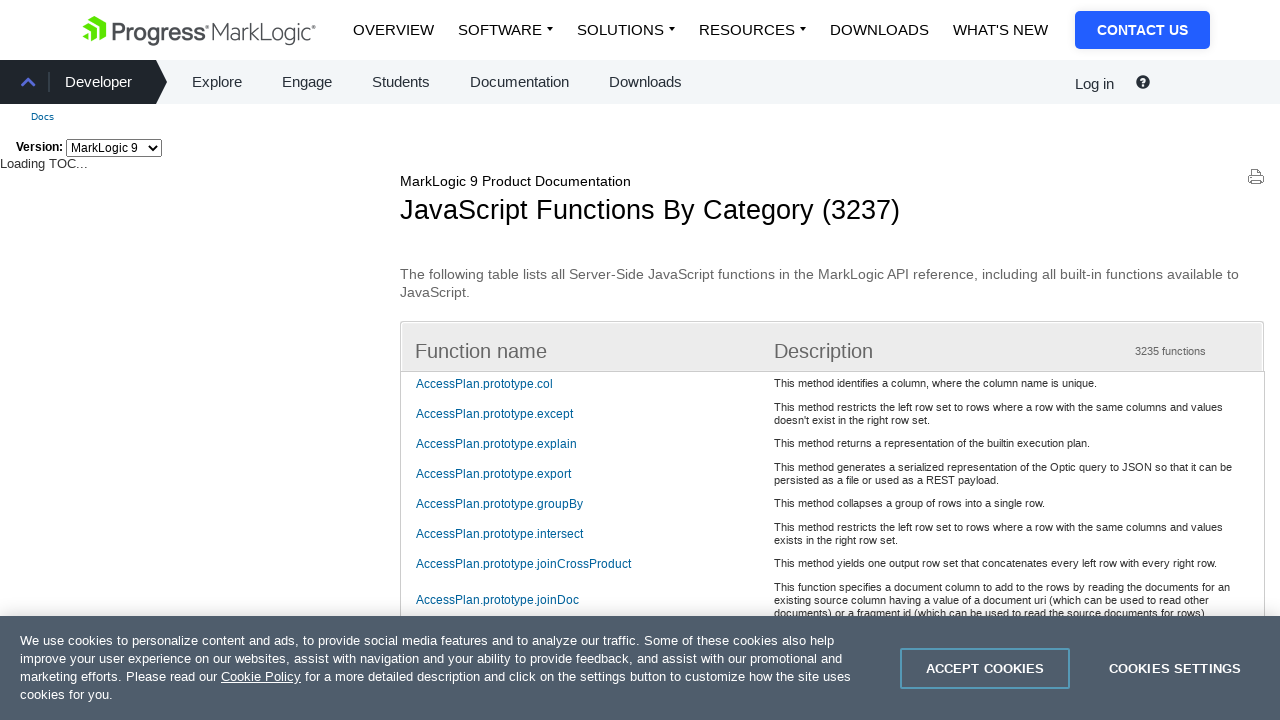

--- FILE ---
content_type: text/html; charset=UTF-8
request_url: https://docs.marklogic.com/9.0/js/all
body_size: 700900
content:
<!DOCTYPE html SYSTEM "about:legacy-compat">
<html xml:lang="en" lang="en" version="-//W3C//DTD XHTML 1.1//EN" xmlns:xhtml="http://www.w3.org/1999/xhtml" xmlns="http://www.w3.org/1999/xhtml">
  <head>
    <meta http-equiv="Content-Type" content="text/html; charset=UTF-8" />
    <!-- Google Tag Manager -->
    <script xml:space="preserve">(function(w,d,s,l,i){w[l]=w[l]||[];w[l].push({'gtm.start':
    new Date().getTime(),event:'gtm.js'});var f=d.getElementsByTagName(s)[0],
    j=d.createElement(s),dl=l!='dataLayer'?'&amp;l='+l:'';j.async=true;j.src=
    'https://www.googletagmanager.com/gtm.js?id='+i+dl;f.parentNode.insertBefore(j,f);
    })(window,document,'script','dataLayer','GTM-TX8G7Q');</script>
    <!-- End Google Tag Manager -->
    <!-- Eloqua tracking -->
    <script type="text/javascript" xml:space="preserve">
      var _elqQ = _elqQ || [];
      _elqQ.push(['elqSetSiteId', '1325']);
      _elqQ.push(['elqTrackPageView']);
      (function () {
        function async_load() {
          var s = document.createElement('script'); s.type = 'text/javascript'; s.async = true;
          s.src = '//img.en25.com/i/elqCfg.min.js';
          var x = document.getElementsByTagName('script')[0]; x.parentNode.insertBefore(s, x);
        }
        if (window.addEventListener) window.addEventListener('DOMContentLoaded', async_load, false);
        else if (window.attachEvent) window.attachEvent('onload', async_load); 
      })();
    </script>
    <!-- End Eloqua tracking -->
    <title>JavaScript Functions By Category (3237) — MarkLogic 9 Product Documentation</title>
    <meta charset="utf-8" />
    <meta name="description" content="MarkLogic is the only Enterprise NoSQL Database" />
    <meta name="keywords" content="marklogic, enterprise nosql database, enterprise nosql, database, nosql, nosql database, nosql db, xml, xml database, json, enterprise, bigdata, big data, xquery, xslt, petabyte, java db, java database, content, content store, content database, content db, content management system, CMS, document, document-oriented databases, document database, document db, document store, DB, xml database, xml db, json db, nonrelational, nonrelational database, nonrelational db" />
    <meta name="viewport" content="initial-scale=1.0" />
    <link href="/css/bootstrap.min.css" rel="stylesheet" />
    <link href="/css/header.css" rel="stylesheet" />
    <link href="/css/v-2/apidoc/jquery.treeview.css" rel="stylesheet" type="text/css" media="screen" />
    <link href="/css/v-38/apidoc-screen.css" rel="stylesheet" type="text/css" media="screen" />
    <link href="/css/v-33/apidoc.css" rel="stylesheet" type="text/css" media="screen" />
    <link href="/css/v-1/apidoc_print.css" rel="stylesheet" type="text/css" media="print" />
    <!--[if lte IE 8]>
          <link href="/css/v-2/screen_ie.css"
            rel="stylesheet" type="text/css" media="screen" />
          <![endif]-->
    <link rel="stylesheet" href="//cdnjs.cloudflare.com/ajax/libs/font-awesome/4.7.0/css/font-awesome.min.css" />
    <!-- START ORBIT CSS -->
    <link href="https://docs.marklogic.com/css/progress-nav.css" type="text/css" media="all" rel="stylesheet" />
    <link href="https://d6vtbcy3ong79.cloudfront.net/fonts/latest/css/metric.min.css" type="text/css" media="all" rel="stylesheet" />
    <link href="https://d6vtbcy3ong79.cloudfront.net/prgs-nav/1.4.46/css/index.min.css" type="text/css" media="all" rel="stylesheet" />
    <!-- END ORBIT CSS -->
    <!-- START ORBIT JS -->
    <!-- END ORBIT JS -->
    <script src="/apidoc/js/optimized/all-2025-07-28T17:41:37.576-07:00.js" type="text/javascript" xml:space="preserve"></script>
    <!-- Un-minimize for debugging
           <script type="text/javascript" src="/js/jquery-1.7.2.js"></script>
         -->
  </head>
  <body>
    <!-- Google Tag Manager (noscript) -->
    <noscript>
      <iframe src="https://www.googletagmanager.com/ns.html?id=GTM-TX8G7Q" height="0" width="0" style="display:none;visibility:hidden" frameborder="1" scrolling="auto"></iframe>
    </noscript>
    <!-- End Google Tag Manager (noscript) -->    

    <!-- style="position: fixed;width:100%" -->
    <div id="header">
      <header>
	<!-- START ORBIT HEADER -->
	<div><div class="main-wrapper subnav">
  <div class="container">
    <div class="PRGS-Nav-stickyWrapper Elevated--s">
      <div class="PRGS-Nav--black">
        <nav class="PRGS-Nav PRGS-Nav--overlay track--contextualnav">
		    <div class="PRGS-Nav-container">
            <header class="PRGS-Nav-head">
			<a class="PRGS-Nav-anchor" href="https://www.progress.com/marklogic">
                <img src="https://docs.marklogic.com/images/ML-Logo-1.png" class="" alt="Progress MarkLogic Logo" loading="lazy" />
              </a>
		      </header>
            <div class="PRGS-mob"><button id="PRGS-mobile-menu" type="button" title="Open menu"></button></div>
            <div class="PRGS-Nav-content">
              <div class="PRGS-Nav-sections">
                <ul>
			    <li>
                    <a href="https://www.progress.com/marklogic" class="is-active">Overview</a>
                  </li>
			    <li class="has-dropdown">
                    <a href="javascript:void(0)">Software</a>
                    <ul>
				<li>
                        <a href="https://www.progress.com/marklogic/data-platform">MarkLogic Data Platform</a>
                      </li>
				<li>
                        <a href="https://www.progress.com/marklogic/server">MarkLogic Server</a>
                      </li>
			      </ul>
                  </li>
			    <li class="has-dropdown">
                    <a href="javascript:void(0)">Solutions</a>
                    <ul class="-custom-right-edge">
				<li class="-db -pl2 -pr2">
                        <div class="rowu">
                          <div class="colu">
                            <div>Use Cases</div>
                            <a href="https://www.progress.com/marklogic/solutions/customer-experience" class="-db -fs18 -lh120 -mb1 -pl0 -wsnl -pr0">Customer Experience</a>
                            <a href="https://www.progress.com/marklogic/solutions/enterprise-intelligence" class="-db -fs18 -lh120 -mb1 -pl0 -wsnl -pr0">Enterprise Intelligence</a>
                            <a href="https://www.progress.com/marklogic/solutions/infosec-governance" class="-db -fs18 -lh120 -mb1 -pl0 -wsnl -pr0">InfoSec &amp; Governance</a>
                            <a href="https://www.progress.com/marklogic/solutions/legacy-modernization" class="-db -fs18 -lh120 -mb1 -pl0 -wsnl -pr0">Legacy Modernization</a>
                            <a href="https://www.progress.com/marklogic/solutions/regulatory-compliance" class="-db -fs18 -lh120 -mb1 -pl0 -wsnl -pr0">Regulatory Compliance</a>
                            <a href="https://www.progress.com/marklogic/solutions/workforce-management" class="-db -fs18 -lh120 -mb1 -pl0 -wsnl -pr0">Workforce Management</a>
                          </div>
                          <div class="colu">
                            <div>Architecture Patterns</div>
                            <a href="https://www.progress.com/marklogic/solutions/data-fabric" class="-db -fs18 -lh120 -mb1 -pl0 -wsnl -pr0">Data Fabric</a>
                            <a href="https://www.progress.com/marklogic/solutions/data-hub" class="-db -fs18 -lh120 -mb1 -pl0 -wsnl -pr0">Data Hub</a>
                            <a href="https://www.progress.com/marklogic/solutions/enterprise-knowledge-graph" class="-db -fs18 -lh120 -mb1 -pl0 -wsnl -pr0">Enterprise Knowledge Graph</a>
                          </div>
                          <div class="colu">
                            <div>Industries</div>
                            <a href="https://www.progress.com/marklogic/industries/financial-services" class="-db -fs18 -lh120 -mb1 -pl0 -wsnl -pr0">Financial Services</a>
                            <a href="https://www.progress.com/marklogic/industries/healthcare" class="-db -fs18 -lh120 -mb1 -pl0 -wsnl -pr0">Healthcare</a>
                            <a href="https://www.progress.com/marklogic/industries/insurance" class="-db -fs18 -lh120 -mb1 -pl0 -wsnl -pr0">Insurance</a>
                            <a href="https://www.progress.com/marklogic/industries/manufacturing" class="-db -fs18 -lh120 -mb1 -pl0 -wsnl -pr0">Manufacturing</a>
                            <a href="https://www.progress.com/marklogic/industries/life-sciences" class="-db -fs18 -lh120 -mb1 -pl0 -wsnl -pr0">Pharma &amp; BioTech</a>
                            <a href="https://www.progress.com/marklogic/industries/public-sector" class="-db -fs18 -lh120 -mb1 -pl0 -wsnl -pr0">Public Sector</a>
                            <a href="https://www.progress.com/marklogic/industries/retail" class="-db -fs18 -lh120 -mb1 -pl0 -wsnl -pr0">Retail</a>
                          </div>
                        </div>
                      </li>
			      </ul>
                  </li>
			    <li class="has-dropdown">
                    <a href="javascript:void(0)">Resources</a>
                    <ul>
				<li class="-db">
                        <a class="-fw6" href="https://www.progress.com/marklogic/resources">Resource Center</a>
                        <hr />
                      </li>
				<li>
                        <a href="https://www.progress.com/marklogic/demos">Demos</a>
                      </li>
				<li>
                        <a href="https://www.progress.com/resources/papers?progressuniversaltaxonomy=marklogic&amp;page=1&amp;language=en">Papers</a>
                      </li>
				<li>
                        <a href="https://www.progress.com/resources/webinars?progressuniversaltaxonomy=marklogic&amp;page=1&amp;language=en">Webinars</a>
                      </li>
				<li>
                        <a href="https://www.progress.com/customers?filter=product%5emarklogic">Success Stories</a>
                      </li>
				<li>
                        <a href="https://www.progress.com/blogs/data-platform">Blogs</a>
                      </li>
				<li>
                        <a href="https://www.progress.com/resources/videos?progressuniversaltaxonomy=marklogic&amp;page=1&amp;language=en">Videos</a>
                      </li>
				<li>
                        <a href="https://www.progress.com/services/education/marklogic">Training</a>
                      </li>
				<li>
                        <a href="https://developer.marklogic.com/" target="_blank">Community</a>
                      </li>
				<li>
                        <a href="https://www.progress.com/marklogic/documentation">Documentation</a>
                      </li>
			      </ul>
                  </li>
			    <li>
                    <a href="https://www.progress.com/marklogic/get-started">Downloads</a>
                  </li>
			    <li>
                    <a href="https://www.progress.com/marklogic/whats-new">What's New</a>
                  </li>
			  </ul>
              </div>
              <div class="PRGS-Nav-cta">
                <a href="https://www.progress.com/company/contact?s=marklogic">Contact Us</a>
              </div>
            </div>
          </div>
		  </nav>
      </div>
    </div>
  </div>
</div><script>
  (function(){
    var hamburger = document.getElementById('PRGS-mobile-menu');
    var menu = document.querySelector('.PRGS-Nav-content');
    var hamburgerToggle = function() {
      hamburger.classList.toggle('is-selected');
      menu.classList.toggle('is-visible');
    };
    hamburger.addEventListener('click', hamburgerToggle);
  })();
</script></div>
	<nav style="background: #f3f6f8; width: 100%; min-height: 44px;">
	  <div class="hidden-xs hidden-sm col-md-7">
            <div id="mlbs4-megamenu--submenu" class="mlbs4-row submenu--show-depth--1">
              <div class="mlbs4-col">
                <div class="menu-primary-menu-container">
                  <ul id="menu-primary-menu-1" class="menu">
		    <li class="menu-item menu-item-type-post_type menu-item-object-page current-menu-ancestor current-menu-parent current_page_parent current_page_ancestor menu-item-has-children menu-item-8688 depth-0" data-depth="0">
                      <a href="https://www.marklogic.orbit-websites.com/community/">Community</a>
                      <ul role="menu">
			<li class="menu-item menu-item-type-post_type menu-item-object-page page_item page-item-8775 menu-item-8776 depth-1" data-depth="1"><a href="https://www.marklogic.orbit-websites.com/support/">Support</a></li>
			<li class="menu-item menu-item-type-custom menu-item-object-custom current-menu-item current_page_item menu-item-has-children menu-item-11802 depth-1 active" data-depth="1"><a href="https://developer.marklogic.com/">Developer</a>
                          <ul role="menu">
			    <li class="menu-item menu-item-type-post_type menu-item-object-page menu-item-288 depth-1" data-depth="2"><a href="https://developer.marklogic.com/explore/">Explore</a></li>
			    <li class="menu-item menu-item-type-post_type menu-item-object-page menu-item-289 depth-1" data-depth="2"><a href="https://developer.marklogic.com/engage/">Engage</a></li>
			    <li class="menu-item menu-item-type-post_type menu-item-object-page menu-item-445 depth-1" data-depth="2"><a href="https://developer.marklogic.com/students/">Students</a></li>
			    <li class="menu-item menu-item-type-custom menu-item-object-custom menu-item-448 depth-1" data-depth="2"><a href="/9.0/">Documentation</a></li>
			    <li class="menu-item menu-item-type-custom menu-item-object-custom menu-item-449 depth-1" data-depth="2"><a href="https://www.marklogic.com/product/getting-started/">Downloads</a></li>
			  </ul>
                        </li>
			<li class="menu-item menu-item-type-custom menu-item-object-custom menu-item-8773 depth-1" data-depth="1"><a href="/9.0/partners/">Partners</a></li>
		      </ul>
                    </li>
		  </ul>
                </div>
              </div>
              <!-- /.col -->
            </div>
          </div>
	  <div class="col-xs-12 col-sm-12 col-md-5" style="background: #f3f6f8; ">
            <div class="pull-right custom-padding" style="width:200px">
              <nav id="login-menu-nav" style="display: inline-block;">
		<ul>
		  <li class="btn-group" style="padding: 0 10px;"><a href="#" class="drop-down-trigger navbar-top" id="login-trigger" aria-haspopup="true" data-toggle="dropdown" style="font-size: .94rem;">
          Log in
        </a><form id="local-login-form" class="dropdown-menu" method="post" action="//developer.marklogic.com/login" style="background: #2a333d;color: #fff; padding: 8px;font-size: 12px;">
		      <div style="clear: both; font-size: .8rem; height: 100%; margin: 0;" id="login-error"></div>
		      <div class="form-group"><label class="control-label" for="email">Email:</label><input class="required email form-control input-sm" autofocus="autofocus" required="required" id="email" name="email" title="password" value="" type="text" /></div>
		      <div class="form-group"><label class="control-label" for="password">Password:</label><input class="password required form-control input-sm" required="required" id="password" name="password" title="password" value="" type="password" /></div>
		      <div class="form-group"><button onclick="event.stopPropagation();" class="btn btn-xs btn-default" id="login_submit" type="button">Log in</button></div>
		      <div class="form-group"><button onclick="return false;" data-url="//developer.marklogic.com/people/recovery" class="btn btn-link" id="recovery" style="color: #fff;padding: 0px 0px;font-size:12px;" type="button">Forgot Password?</button></div>
		      <div class="form-group" style="margin-bottom:0px;"><button onclick="return false;" data-url="//developer.marklogic.com/people/signup" class="btn btn-link" id="signup-trigger" style="color: #fff;padding: 0px 0px 0px;font-size:12px;" type="button">Create New Account</button></div>
		    </form></li>
		  <li class="btn-group"><a href="#" class="drop-down-trigger" id="session-trigger" aria-haspopup="true" data-toggle="dropdown" style="display:none"><span class="caret"></span></a><ul class="dropdown-menu">
		      <li><a href="//developer.marklogic.com/people/profile">Edit Profile</a></li>
		      <li><a href="#" id="logout">Log out</a></li>
		    </ul></li>
		</ul>
	      </nav>
              <p style="display: inline;">
                <a style="color:#272f38" data-toggle="tooltip" data-placement="top" title="Ask a Question" target="_blank" rel="noopener" href="http://stackoverflow.com/questions/ask?tags=marklogic"><span class="glyphicon glyphicon-question-sign"></span></a></p>
            </div>
          </div>
	  <div style="clear: both;height: 0;"></div>
	</nav>
	<!-- END ORBIT HEADER -->
      </header>
      <div id="header-below-bottom-bar">
        <div id="breadcrumb">
          <div class="col-xs-9"><a href="/9.0">Docs</a><span id="breadcrumbDynamic" xmlns:mn="http://mlu.marklogic.com/mega-nav"></span></div>
        </div>
        <div class="version"><span>Version:</span> <select id="version_list" data-default="12.0">
	    <option value="9.0" selected="true">MarkLogic 9</option>
	    <option value="10.0">MarkLogic 10</option>
	    <option value="11.0">MarkLogic 11</option>
	    <option value="12.0">MarkLogic 12</option>
	  </select></div>
      </div>
    </div>
    <div id="api_sub">
      <div id="apidoc_toc" xmlns:mn="http://mlu.marklogic.com/mega-nav"><!--TOC goes here-->Loading TOC...</div>
    </div>
    <section id="page_content">
      <input id="functionPageBucketId" value="" type="hidden" />
      <input id="tocSectionLinkSelector" value="#js_AllFunctionsByCat-javascript &gt;:first-child" type="hidden" />
      <input id="isUserGuide" value="false" type="hidden" />
      <input id="toc_url" value="/media/apiTOC/9.0/apiTOC_2020-08-05T19:27:27.580994-07:00.html" type="hidden" />
      <div class="pjax_enabled" xmlns:mn="http://mlu.marklogic.com/mega-nav"><a href="?print=yes" target="_blank" class="printerFriendly"><img src="/apidoc/images/printerFriendly.png" /></a><h1><div style="font-size:.5em">MarkLogic 9 Product Documentation</div>JavaScript Functions By Category (3237)</h1>
        The following table lists all Server-Side JavaScript functions
        in the MarkLogic API reference,
        including all built-in functions available to JavaScript.
      <div class="api_caption">3235 functions</div><table class="api_table"><colgroup>
	    <col class="col1" />
	    <col class="col2" />
	  </colgroup><thead>
	    <tr>
	      <th>Function name</th>
	      <th>Description</th>
	    </tr>
	  </thead><tbody>
	    <tr>
	      <td><a href="/9.0/AccessPlan.prototype.col">AccessPlan.prototype.col</a></td>
	      <td>This method identifies a column, where the column name is unique.</td>
	    </tr>
	    <tr>
	      <td><a href="/9.0/AccessPlan.prototype.except">AccessPlan.prototype.except</a></td>
	      <td>This method restricts the left row set to rows where a row with the same columns and values doesn't exist in the right row set.</td>
	    </tr>
	    <tr>
	      <td><a href="/9.0/AccessPlan.prototype.explain">AccessPlan.prototype.explain</a></td>
	      <td>This method returns a representation of the builtin execution plan.</td>
	    </tr>
	    <tr>
	      <td><a href="/9.0/AccessPlan.prototype.export">AccessPlan.prototype.export</a></td>
	      <td>This method generates a serialized representation of the Optic query to JSON so that it can be persisted as a file or used as a REST payload.</td>
	    </tr>
	    <tr>
	      <td><a href="/9.0/AccessPlan.prototype.groupBy">AccessPlan.prototype.groupBy</a></td>
	      <td>This method collapses a group of rows into a single row.</td>
	    </tr>
	    <tr>
	      <td><a href="/9.0/AccessPlan.prototype.intersect">AccessPlan.prototype.intersect</a></td>
	      <td>This method restricts the left row set to rows where a row with the same columns and values exists in the right row set.</td>
	    </tr>
	    <tr>
	      <td><a href="/9.0/AccessPlan.prototype.joinCrossProduct">AccessPlan.prototype.joinCrossProduct</a></td>
	      <td>This method yields one output row set that concatenates every left row with every right row.</td>
	    </tr>
	    <tr>
	      <td><a href="/9.0/AccessPlan.prototype.joinDoc">AccessPlan.prototype.joinDoc</a></td>
	      <td>This function specifies a document column to add to the rows by reading the documents for an existing source column having a value of a document uri (which can be used to read other documents) or a fragment id (which can be used to read the source documents for rows).</td>
	    </tr>
	    <tr>
	      <td><a href="/9.0/AccessPlan.prototype.joinDocUri">AccessPlan.prototype.joinDocUri</a></td>
	      <td>This method adds a uri column to rows based on an existing fragment id column to identify the source document for each row.</td>
	    </tr>
	    <tr>
	      <td><a href="/9.0/AccessPlan.prototype.joinInner">AccessPlan.prototype.joinInner</a></td>
	      <td>This method returns all rows from multiple tables where the join condition is met.</td>
	    </tr>
	    <tr>
	      <td><a href="/9.0/AccessPlan.prototype.joinLeftOuter">AccessPlan.prototype.joinLeftOuter</a></td>
	      <td>This method yields one output row set with the rows from an inner join as well as rows from the left row set.</td>
	    </tr>
	    <tr>
	      <td><a href="/9.0/AccessPlan.prototype.limit">AccessPlan.prototype.limit</a></td>
	      <td>This method specifies the maximum number of rows to be returned by this Plan.</td>
	    </tr>
	    <tr>
	      <td><a href="/9.0/AccessPlan.prototype.map">AccessPlan.prototype.map</a></td>
	      <td>This method applies the specified function to each row returned by the plan to produce a different result row.</td>
	    </tr>
	    <tr>
	      <td><a href="/9.0/AccessPlan.prototype.offset">AccessPlan.prototype.offset</a></td>
	      <td>This method returns a subset of the rows in the result set.</td>
	    </tr>
	    <tr>
	      <td><a href="/9.0/AccessPlan.prototype.offsetLimit">AccessPlan.prototype.offsetLimit</a></td>
	      <td>This method returns a subset of the rows in the result set by skipping the number of rows specified by start and returning the remaining rows up to the length limit.</td>
	    </tr>
	    <tr>
	      <td><a href="/9.0/AccessPlan.prototype.orderBy">AccessPlan.prototype.orderBy</a></td>
	      <td>This method sorts the row set by the specified order definition.</td>
	    </tr>
	    <tr>
	      <td><a href="/9.0/AccessPlan.prototype.prepare">AccessPlan.prototype.prepare</a></td>
	      <td>This method prepares the specified plan for execution as an optional final step before execution.</td>
	    </tr>
	    <tr>
	      <td><a href="/9.0/AccessPlan.prototype.reduce">AccessPlan.prototype.reduce</a></td>
	      <td>This method applies a function or the builtin reducer to each row returned by the plan to produce a single result as with the reduce() method of JavaScript Array.</td>
	    </tr>
	    <tr>
	      <td><a href="/9.0/AccessPlan.prototype.result">AccessPlan.prototype.result</a></td>
	      <td>This method executes the plan (mapping or reducing, if specified) to generate the result, which is a plan, document plan, prepared plan, or map or reduce result plan.</td>
	    </tr>
	    <tr>
	      <td><a href="/9.0/AccessPlan.prototype.select">AccessPlan.prototype.select</a></td>
	      <td>This call projects the specified columns from the current row set and / or applies a qualifier to the columns in the row set.</td>
	    </tr>
	    <tr>
	      <td><a href="/9.0/AccessPlan.prototype.union">AccessPlan.prototype.union</a></td>
	      <td>This method yields all of the rows from the input row sets.</td>
	    </tr>
	    <tr>
	      <td><a href="/9.0/AccessPlan.prototype.where">AccessPlan.prototype.where</a></td>
	      <td>This method restricts the row set to rows matched by the boolean expression.</td>
	    </tr>
	    <tr>
	      <td><a href="/9.0/AccessPlan.prototype.whereDistinct">AccessPlan.prototype.whereDistinct</a></td>
	      <td>This method removes duplicate rows from the row set.</td>
	    </tr>
	    <tr>
	      <td><a href="/9.0/admin.appserverAddModuleLocation">admin.appserverAddModuleLocation</a></td>
	      <td>Add one or more module namespace to location mappings to an App Server configuration.</td>
	    </tr>
	    <tr>
	      <td><a href="/9.0/admin.appserverAddNamespace">admin.appserverAddNamespace</a></td>
	      <td>Add one or more namespaces to an App Server configuration, which will predefine the namespace(s) for all requests evaluated against the App Server.</td>
	    </tr>
	    <tr>
	      <td><a href="/9.0/admin.appserverAddRequestBlackout">admin.appserverAddRequestBlackout</a></td>
	      <td>This function adds a request blackout specification for a appserver to a configuration.</td>
	    </tr>
	    <tr>
	      <td><a href="/9.0/admin.appserverAddSchema">admin.appserverAddSchema</a></td>
	      <td>This function adds a schema binding definition to the existing schema binding definitions in the configuration for the specified App Server.</td>
	    </tr>
	    <tr>
	      <td><a href="/9.0/admin.appserverAddUsingNamespace">admin.appserverAddUsingNamespace</a></td>
	      <td>Add one or more "using" namespaces to an App Server configuration, which add the namespaces to the namespace path for all requests evaluated against that App Server.</td>
	    </tr>
	    <tr>
	      <td><a href="/9.0/admin.appserverCopy">admin.appserverCopy</a></td>
	      <td>This function creates a new App Server specification with the same settings as the App Server with the specified ID.</td>
	    </tr>
	    <tr>
	      <td><a href="/9.0/admin.appserverDelete">admin.appserverDelete</a></td>
	      <td>This function deletes one or more App Servers in the configuration.</td>
	    </tr>
	    <tr>
	      <td><a href="/9.0/admin.appserverDeleteModuleLocation">admin.appserverDeleteModuleLocation</a></td>
	      <td>Delete one or more module location bindings from an App Server configuration.</td>
	    </tr>
	    <tr>
	      <td><a href="/9.0/admin.appserverDeleteNamespace">admin.appserverDeleteNamespace</a></td>
	      <td>This function deletes a namespace configuration from the configuration for the specified App Server.</td>
	    </tr>
	    <tr>
	      <td><a href="/9.0/admin.appserverDeleteRequestBlackout">admin.appserverDeleteRequestBlackout</a></td>
	      <td>This function deletes a request blackout specification for a appserver from a configuration.</td>
	    </tr>
	    <tr>
	      <td><a href="/9.0/admin.appserverDeleteSchema">admin.appserverDeleteSchema</a></td>
	      <td>This function deletes a schema definition in the configuration for the specified App Server.</td>
	    </tr>
	    <tr>
	      <td><a href="/9.0/admin.appserverDeleteUsingNamespace">admin.appserverDeleteUsingNamespace</a></td>
	      <td>Delete one or more "using" namespaces from an App Server configuration.</td>
	    </tr>
	    <tr>
	      <td><a href="/9.0/admin.appserverExists">admin.appserverExists</a></td>
	      <td>This function determines whether or not the specified App Server (HTTP, XDBC, or ODBC) exists.</td>
	    </tr>
	    <tr>
	      <td><a href="/9.0/admin.appserverGetAddress">admin.appserverGetAddress</a></td>
	      <td>This function returns the IP address of the App Server configuration.</td>
	    </tr>
	    <tr>
	      <td><a href="/9.0/admin.appserverGetAuthentication">admin.appserverGetAuthentication</a></td>
	      <td>This function returns the authentication scheme (basic, digest, digestbasic, or application-level) configured for the specified App Server.</td>
	    </tr>
	    <tr>
	      <td><a href="/9.0/admin.appserverGetBacklog">admin.appserverGetBacklog</a></td>
	      <td>This function returns the socket listen backlog setting for the specified App Server.</td>
	    </tr>
	    <tr>
	      <td><a href="/9.0/admin.appserverGetCollation">admin.appserverGetCollation</a></td>
	      <td>This function returns the collation URI set in the configuration for the specified App Server.</td>
	    </tr>
	    <tr>
	      <td><a href="/9.0/admin.appserverGetComputeContentLength">admin.appserverGetComputeContentLength</a></td>
	      <td>This function returns the value of whether the WebDAV server computes content length.</td>
	    </tr>
	    <tr>
	      <td><a href="/9.0/admin.appserverGetConcurrentRequestLimit">admin.appserverGetConcurrentRequestLimit</a></td>
	      <td>This function returns the concurrent request limit for any user for the specified App Server.</td>
	    </tr>
	    <tr>
	      <td><a href="/9.0/admin.appserverGetConnectionTimeout">admin.appserverGetConnectionTimeout</a></td>
	      <td>This function returns the connection timeout value configured for the specified App Server; the value applies only to an ODBC server.</td>
	    </tr>
	    <tr>
	      <td><a href="/9.0/admin.appserverGetCoordinateSystem">admin.appserverGetCoordinateSystem</a></td>
	      <td>Get the default coordinate system for an App Server.</td>
	    </tr>
	    <tr>
	      <td><a href="/9.0/admin.appserverGetDatabase">admin.appserverGetDatabase</a></td>
	      <td>This function returns the ID of the database to which the App Server is set to execute queries against for the specified database.</td>
	    </tr>
	    <tr>
	      <td><a href="/9.0/admin.appserverGetDebugAllow">admin.appserverGetDebugAllow</a></td>
	      <td>This function returns the value of debug allow setting configured for this App Server, where true indicates that the App Server will allow queries to be debugged, and false indicates that it will not.</td>
	    </tr>
	    <tr>
	      <td><a href="/9.0/admin.appserverGetDefaultErrorFormat">admin.appserverGetDefaultErrorFormat</a></td>
	      <td>This function returns the default format for protocol errors for an App Server.</td>
	    </tr>
	    <tr>
	      <td><a href="/9.0/admin.appserverGetDefaultInferenceSize">admin.appserverGetDefaultInferenceSize</a></td>
	      <td>This function returns the default amount of memory (in megabytes) that can be used by sem:store for inference.</td>
	    </tr>
	    <tr>
	      <td><a href="/9.0/admin.appserverGetDefaultQueryTimeLimit">admin.appserverGetDefaultQueryTimeLimit</a></td>
	      <td>This function returns the default SQL query time limit value configured for the specified App Server; the value applies only to an ODBC server.</td>
	    </tr>
	    <tr>
	      <td><a href="/9.0/admin.appserverGetDefaultTimeLimit">admin.appserverGetDefaultTimeLimit</a></td>
	      <td>This function returns the default time limit value configured for the specified App Server.</td>
	    </tr>
	    <tr>
	      <td><a href="/9.0/admin.appserverGetDefaultUser">admin.appserverGetDefaultUser</a></td>
	      <td>This function returns the default user value configured for the specified App Server.</td>
	    </tr>
	    <tr>
	      <td><a href="/9.0/admin.appserverGetDefaultXqueryVersion">admin.appserverGetDefaultXqueryVersion</a></td>
	      <td>This function returns the value of the default xquery version configured for the specified App Server.</td>
	    </tr>
	    <tr>
	      <td><a href="/9.0/admin.appserverGetDisplayLastLogin">admin.appserverGetDisplayLastLogin</a></td>
	      <td>This function returns the value of the whether or not the appserver should display users' last login information.</td>
	    </tr>
	    <tr>
	      <td><a href="/9.0/admin.appserverGetDistributeTimestamps">admin.appserverGetDistributeTimestamps</a></td>
	      <td>This function returns the value of the distribute timestamps control option configured for the specified App Server.</td>
	    </tr>
	    <tr>
	      <td><a href="/9.0/admin.appserverGetEnabled">admin.appserverGetEnabled</a></td>
	      <td>This function returns the enabled state for the specified App Server.</td>
	    </tr>
	    <tr>
	      <td><a href="/9.0/admin.appserverGetErrorHandler">admin.appserverGetErrorHandler</a></td>
	      <td>This function returns the path to the error handler configured for this App Server.</td>
	    </tr>
	    <tr>
	      <td><a href="/9.0/admin.appserverGetExternalSecurity">admin.appserverGetExternalSecurity</a></td>
	      <td>This function returns the external security setting for the specified App Server.</td>
	    </tr>
	    <tr>
	      <td><a href="/9.0/admin.appserverGetFileLogLevel">admin.appserverGetFileLogLevel</a></td>
	      <td>This function returns the value for the file log level configured for a specified App Server.</td>
	    </tr>
	    <tr>
	      <td><a href="/9.0/admin.appserverGetGroupId">admin.appserverGetGroupId</a></td>
	      <td>This function returns the ID of the specified App Server's group.</td>
	    </tr>
	    <tr>
	      <td><a href="/9.0/admin.appserverGetHostIds">admin.appserverGetHostIds</a></td>
	      <td>This function returns the ID(s) of the hosts the specified App Server's is currently running on.</td>
	    </tr>
	    <tr>
	      <td><a href="/9.0/admin.appserverGetId">admin.appserverGetId</a></td>
	      <td>This function returns the ID of the specified App Server (HTTP, XDBC, or ODBC).</td>
	    </tr>
	    <tr>
	      <td><a href="/9.0/admin.appserverGetInternalSecurity">admin.appserverGetInternalSecurity</a></td>
	      <td>This function returns the internal security setting for the specified App Server.</td>
	    </tr>
	    <tr>
	      <td><a href="/9.0/admin.appserverGetKeepAliveTimeout">admin.appserverGetKeepAliveTimeout</a></td>
	      <td>This function returns the keep alive timeout value configured for the specified App Server.</td>
	    </tr>
	    <tr>
	      <td><a href="/9.0/admin.appserverGetLastLogin">admin.appserverGetLastLogin</a></td>
	      <td>This function returns the ID of the database to which the App Server stores users' last login information.</td>
	    </tr>
	    <tr>
	      <td><a href="/9.0/admin.appserverGetLogErrors">admin.appserverGetLogErrors</a></td>
	      <td>This function returns the value of the log errors setting configured for this App Server, where true indicates that the App Server will send uncaught exceptions to the ErrorLog.txt file, and false indicates that it will not.</td>
	    </tr>
	    <tr>
	      <td><a href="/9.0/admin.appserverGetMaxInferenceSize">admin.appserverGetMaxInferenceSize</a></td>
	      <td>This function returns the maximum amount of memory in megabytes that can be used by sem:store for inference.</td>
	    </tr>
	    <tr>
	      <td><a href="/9.0/admin.appserverGetMaxQueryTimeLimit">admin.appserverGetMaxQueryTimeLimit</a></td>
	      <td>This function returns the max SQL query time limit value configured for the specified App Server; the value applies only to an ODBC server.</td>
	    </tr>
	    <tr>
	      <td><a href="/9.0/admin.appserverGetMaxTimeLimit">admin.appserverGetMaxTimeLimit</a></td>
	      <td>This function returns the max time limit value configured for the specified App Server.</td>
	    </tr>
	    <tr>
	      <td><a href="/9.0/admin.appserverGetModuleLocations">admin.appserverGetModuleLocations</a></td>
	      <td>This function returns the value of any module locations predefined for the specified App Server.</td>
	    </tr>
	    <tr>
	      <td><a href="/9.0/admin.appserverGetModulesDatabase">admin.appserverGetModulesDatabase</a></td>
	      <td>This function returns the ID of the database set as the modules database for the specified database.</td>
	    </tr>
	    <tr>
	      <td><a href="/9.0/admin.appserverGetMultiVersionConcurrencyControl">admin.appserverGetMultiVersionConcurrencyControl</a></td>
	      <td>This function returns the value of the multi version concurrency control option configured for the specified App Server.</td>
	    </tr>
	    <tr>
	      <td><a href="/9.0/admin.appserverGetName">admin.appserverGetName</a></td>
	      <td>This function returns the name of the appserver with the specified ID.</td>
	    </tr>
	    <tr>
	      <td><a href="/9.0/admin.appserverGetNamespaces">admin.appserverGetNamespaces</a></td>
	      <td>This function returns the value of any namespace definitions predefined for the specified App Server.</td>
	    </tr>
	    <tr>
	      <td><a href="/9.0/admin.appserverGetOutputByteOrderMark">admin.appserverGetOutputByteOrderMark</a></td>
	      <td>This function returns the value for the output byte order mark setting for the specified App Server.</td>
	    </tr>
	    <tr>
	      <td><a href="/9.0/admin.appserverGetOutputCdataSectionLocalname">admin.appserverGetOutputCdataSectionLocalname</a></td>
	      <td>This function returns the value for the output CDATA section localname setting for the specified App Server.</td>
	    </tr>
	    <tr>
	      <td><a href="/9.0/admin.appserverGetOutputCdataSectionNamespaceUri">admin.appserverGetOutputCdataSectionNamespaceUri</a></td>
	      <td>This function returns the value for the output CDATA section namespace URI setting for the specified App Server.</td>
	    </tr>
	    <tr>
	      <td><a href="/9.0/admin.appserverGetOutputDoctypePublic">admin.appserverGetOutputDoctypePublic</a></td>
	      <td>This function returns the value for the public doctype output setting for the specified App Server.</td>
	    </tr>
	    <tr>
	      <td><a href="/9.0/admin.appserverGetOutputDoctypeSystem">admin.appserverGetOutputDoctypeSystem</a></td>
	      <td>This function returns the value for the system doctype output setting for the specified App Server.</td>
	    </tr>
	    <tr>
	      <td><a href="/9.0/admin.appserverGetOutputEncoding">admin.appserverGetOutputEncoding</a></td>
	      <td>This function returns the value for the output encoding setting for the specified App Server.</td>
	    </tr>
	    <tr>
	      <td><a href="/9.0/admin.appserverGetOutputEscapeUriAttributes">admin.appserverGetOutputEscapeUriAttributes</a></td>
	      <td>This function returns the value for the output escape URI attributes setting for the specified App Server.</td>
	    </tr>
	    <tr>
	      <td><a href="/9.0/admin.appserverGetOutputIncludeContentType">admin.appserverGetOutputIncludeContentType</a></td>
	      <td>This function returns the value for the output include content type setting for the specified App Server.</td>
	    </tr>
	    <tr>
	      <td><a href="/9.0/admin.appserverGetOutputIncludeDefaultAttributes">admin.appserverGetOutputIncludeDefaultAttributes</a></td>
	      <td>This function returns the value for the output include default attributes setting for the specified App Server.</td>
	    </tr>
	    <tr>
	      <td><a href="/9.0/admin.appserverGetOutputIndent">admin.appserverGetOutputIndent</a></td>
	      <td>This function returns the value for the output indent setting for the specified App Server.</td>
	    </tr>
	    <tr>
	      <td><a href="/9.0/admin.appserverGetOutputIndentTabs">admin.appserverGetOutputIndentTabs</a></td>
	      <td>This function returns the value for the output indent tab settings for the specified App Server.</td>
	    </tr>
	    <tr>
	      <td><a href="/9.0/admin.appserverGetOutputIndentUntyped">admin.appserverGetOutputIndentUntyped</a></td>
	      <td>This function returns the value for the output indent untyped setting for the specified App Server.</td>
	    </tr>
	    <tr>
	      <td><a href="/9.0/admin.appserverGetOutputMediaType">admin.appserverGetOutputMediaType</a></td>
	      <td>This function returns the value for the output media type setting for the specified App Server.</td>
	    </tr>
	    <tr>
	      <td><a href="/9.0/admin.appserverGetOutputMethod">admin.appserverGetOutputMethod</a></td>
	      <td>This function returns the value for the default output serialization method setting for the specified App Server.</td>
	    </tr>
	    <tr>
	      <td><a href="/9.0/admin.appserverGetOutputNormalizationForm">admin.appserverGetOutputNormalizationForm</a></td>
	      <td>This function returns the value for the output normalization form setting for the specified App Server.</td>
	    </tr>
	    <tr>
	      <td><a href="/9.0/admin.appserverGetOutputOmitXmlDeclaration">admin.appserverGetOutputOmitXmlDeclaration</a></td>
	      <td>This function returns the value for the output omit XML declaration setting for the specified App Server.</td>
	    </tr>
	    <tr>
	      <td><a href="/9.0/admin.appserverGetOutputSgmlCharacterEntities">admin.appserverGetOutputSgmlCharacterEntities</a></td>
	      <td>This function returns the value for the output sgml character entities setting for the specified App Server.</td>
	    </tr>
	    <tr>
	      <td><a href="/9.0/admin.appserverGetOutputStandalone">admin.appserverGetOutputStandalone</a></td>
	      <td>This function returns the value for the output standalone setting for the specified App Server.</td>
	    </tr>
	    <tr>
	      <td><a href="/9.0/admin.appserverGetOutputUndeclarePrefixes">admin.appserverGetOutputUndeclarePrefixes</a></td>
	      <td>This function returns the value for the output undeclare prefixes setting for the specified App Server.</td>
	    </tr>
	    <tr>
	      <td><a href="/9.0/admin.appserverGetOutputVersion">admin.appserverGetOutputVersion</a></td>
	      <td>This function returns the value for the output version setting for the specified App Server.</td>
	    </tr>
	    <tr>
	      <td><a href="/9.0/admin.appserverGetPort">admin.appserverGetPort</a></td>
	      <td>This function returns the port for the specified App Server.</td>
	    </tr>
	    <tr>
	      <td><a href="/9.0/admin.appserverGetPreCommitTriggerDepth">admin.appserverGetPreCommitTriggerDepth</a></td>
	      <td>This function returns the pre commit trigger depth value configured for the specified App Server.</td>
	    </tr>
	    <tr>
	      <td><a href="/9.0/admin.appserverGetPreCommitTriggerLimit">admin.appserverGetPreCommitTriggerLimit</a></td>
	      <td>This function returns the pre commit trigger limit value configured for the specified App Server.</td>
	    </tr>
	    <tr>
	      <td><a href="/9.0/admin.appserverGetPrivilege">admin.appserverGetPrivilege</a></td>
	      <td>This function returns the privilege ID for the specified App Server.</td>
	    </tr>
	    <tr>
	      <td><a href="/9.0/admin.appserverGetProfileAllow">admin.appserverGetProfileAllow</a></td>
	      <td>This function returns the value of the profile allow setting configured for this App Server, where true indicates that the App Server will allow queries to be profiled, and false indicates that it will not.</td>
	    </tr>
	    <tr>
	      <td><a href="/9.0/admin.appserverGetRequestBlackouts">admin.appserverGetRequestBlackouts</a></td>
	      <td>This function returns the request blackouts specification for the specified appserver from the configuration.</td>
	    </tr>
	    <tr>
	      <td><a href="/9.0/admin.appserverGetRequestTimeout">admin.appserverGetRequestTimeout</a></td>
	      <td>This function returns the request timeout value configured for the specified App Server.</td>
	    </tr>
	    <tr>
	      <td><a href="/9.0/admin.appserverGetRewriteResolvesGlobally">admin.appserverGetRewriteResolvesGlobally</a></td>
	      <td>This function gets the value for the rewrite-resolves-globally property, which allows rewritten URLs to be resolved from the marklogic-dir/Modules directory as well as from the App Server root.</td>
	    </tr>
	    <tr>
	      <td><a href="/9.0/admin.appserverGetRoot">admin.appserverGetRoot</a></td>
	      <td>This function returns the root for the specified App Server.</td>
	    </tr>
	    <tr>
	      <td><a href="/9.0/admin.appserverGetSchemas">admin.appserverGetSchemas</a></td>
	      <td>This function returns the value of any schemas definitions predefined for the specified App Server.</td>
	    </tr>
	    <tr>
	      <td><a href="/9.0/admin.appserverGetSessionTimeout">admin.appserverGetSessionTimeout</a></td>
	      <td>This function returns the session timeout value configured for the specified App Server.</td>
	    </tr>
	    <tr>
	      <td><a href="/9.0/admin.appserverGetSslAllowSslv3">admin.appserverGetSslAllowSslv3</a></td>
	      <td>This function returns true if the SSL v3 protocol is enabled for the specified App Server, or false if SSL v3 is disabled.</td>
	    </tr>
	    <tr>
	      <td><a href="/9.0/admin.appserverGetSslAllowTls">admin.appserverGetSslAllowTls</a></td>
	      <td>This function returns true if the TLS protocol is enabled for the specified App Server, or false if TLS is disabled.</td>
	    </tr>
	    <tr>
	      <td><a href="/9.0/admin.appserverGetSslCertificateTemplate">admin.appserverGetSslCertificateTemplate</a></td>
	      <td>This function returns the id of the SSL certificate template used by the specified App Server.</td>
	    </tr>
	    <tr>
	      <td><a href="/9.0/admin.appserverGetSslCiphers">admin.appserverGetSslCiphers</a></td>
	      <td>This function returns the SSL ciphers set for the App Server.</td>
	    </tr>
	    <tr>
	      <td><a href="/9.0/admin.appserverGetSslClientCertificateAuthorities">admin.appserverGetSslClientCertificateAuthorities</a></td>
	      <td>This function returns the id(s) of the client certificate authority for the specified App Server.</td>
	    </tr>
	    <tr>
	      <td><a href="/9.0/admin.appserverGetSslClientIssuerAuthorityVerification">admin.appserverGetSslClientIssuerAuthorityVerification</a></td>
	      <td>This function returns true if the App Server only accepts client certificates signed directly by a selected CA in the Admin Interface.</td>
	    </tr>
	    <tr>
	      <td><a href="/9.0/admin.appserverGetSslDisabledProtocols">admin.appserverGetSslDisabledProtocols</a></td>
	      <td>This function returns the disabled protocols for the specified App Server.</td>
	    </tr>
	    <tr>
	      <td><a href="/9.0/admin.appserverGetSslHostname">admin.appserverGetSslHostname</a></td>
	      <td>This function returns the SSL hostname for the specified App Server.</td>
	    </tr>
	    <tr>
	      <td><a href="/9.0/admin.appserverGetSslRequireClientCertificate">admin.appserverGetSslRequireClientCertificate</a></td>
	      <td>This function returns true if a client certificate is required for the specified App Server.</td>
	    </tr>
	    <tr>
	      <td><a href="/9.0/admin.appserverGetStaticExpires">admin.appserverGetStaticExpires</a></td>
	      <td>This function returns the value of the "expires" HTTP header for static content to expire after this many seconds port for the specified App Server.</td>
	    </tr>
	    <tr>
	      <td><a href="/9.0/admin.appserverGetThreads">admin.appserverGetThreads</a></td>
	      <td>This function returns the maximum number of threads configured for the specified App Server on each host in the group.</td>
	    </tr>
	    <tr>
	      <td><a href="/9.0/admin.appserverGetType">admin.appserverGetType</a></td>
	      <td>This function returns the type of appserver with the specified ID.</td>
	    </tr>
	    <tr>
	      <td><a href="/9.0/admin.appserverGetUrlRewriter">admin.appserverGetUrlRewriter</a></td>
	      <td>This function returns the path to the URL rewriter configured for this App Server.</td>
	    </tr>
	    <tr>
	      <td><a href="/9.0/admin.appserverGetUsingNamespaces">admin.appserverGetUsingNamespaces</a></td>
	      <td>This function returns the value of any "using" namespaces predefined for the specified App Server.</td>
	    </tr>
	    <tr>
	      <td><a href="/9.0/admin.appserverOneTimeRequestBlackout">admin.appserverOneTimeRequestBlackout</a></td>
	      <td>This function constructs a one-time request-blackout specification.</td>
	    </tr>
	    <tr>
	      <td><a href="/9.0/admin.appserverRecurringRequestBlackout">admin.appserverRecurringRequestBlackout</a></td>
	      <td>This function constructs a request-blackout specification.</td>
	    </tr>
	    <tr>
	      <td><a href="/9.0/admin.appserverSetAddress">admin.appserverSetAddress</a></td>
	      <td>This function changes the IP Address in the configuration for the specified App Server to the specified address.</td>
	    </tr>
	    <tr>
	      <td><a href="/9.0/admin.appserverSetAuthentication">admin.appserverSetAuthentication</a></td>
	      <td>This function sets the authentication scheme in the configuration for the specified App Server.</td>
	    </tr>
	    <tr>
	      <td><a href="/9.0/admin.appserverSetBacklog">admin.appserverSetBacklog</a></td>
	      <td>This function sets the value in the configuration of the backlog (the maximum number of pending connections allowed on the HTTP socket) for the specified App Server.</td>
	    </tr>
	    <tr>
	      <td><a href="/9.0/admin.appserverSetCollation">admin.appserverSetCollation</a></td>
	      <td>This function sets the default collation in the configuration for the specified App Server.</td>
	    </tr>
	    <tr>
	      <td><a href="/9.0/admin.appserverSetComputeContentLength">admin.appserverSetComputeContentLength</a></td>
	      <td>This function changes the value whether a WebDAV server computes content length.</td>
	    </tr>
	    <tr>
	      <td><a href="/9.0/admin.appserverSetConcurrentRequestLimit">admin.appserverSetConcurrentRequestLimit</a></td>
	      <td>This function sets the limit on concurrent requests that any user may have on a particular appserver.</td>
	    </tr>
	    <tr>
	      <td><a href="/9.0/admin.appserverSetConnectionTimeout">admin.appserverSetConnectionTimeout</a></td>
	      <td>This function sets the connection timeout value (in seconds) in the configuration for the specified App Server; the value applies only to an ODBC server.</td>
	    </tr>
	    <tr>
	      <td><a href="/9.0/admin.appserverSetCoordinateSystem">admin.appserverSetCoordinateSystem</a></td>
	      <td>Set the default geospatial coordinate system for an App Server.</td>
	    </tr>
	    <tr>
	      <td><a href="/9.0/admin.appserverSetDatabase">admin.appserverSetDatabase</a></td>
	      <td>This function sets the value in the configuration of the database for the specified App Server.</td>
	    </tr>
	    <tr>
	      <td><a href="/9.0/admin.appserverSetDebugAllow">admin.appserverSetDebugAllow</a></td>
	      <td>This function sets the debug allow setting in the configuration for the specified App Server.</td>
	    </tr>
	    <tr>
	      <td><a href="/9.0/admin.appserverSetDefaultErrorFormat">admin.appserverSetDefaultErrorFormat</a></td>
	      <td>This function sets the default format protocol errors for an App Server.</td>
	    </tr>
	    <tr>
	      <td><a href="/9.0/admin.appserverSetDefaultInferenceSize">admin.appserverSetDefaultInferenceSize</a></td>
	      <td>This function specifies the default value for any request's inference size.</td>
	    </tr>
	    <tr>
	      <td><a href="/9.0/admin.appserverSetDefaultQueryTimeLimit">admin.appserverSetDefaultQueryTimeLimit</a></td>
	      <td>This function sets the default SQL query time limit (the maximum total amount of time to service a SQL query before the App Server throws a timeout exception) in the configuration for the specified App Server; the value applies only to an ODBC server.</td>
	    </tr>
	    <tr>
	      <td><a href="/9.0/admin.appserverSetDefaultTimeLimit">admin.appserverSetDefaultTimeLimit</a></td>
	      <td>This function sets the default time limit (the maximum total amount of time to service a request before the App Server throws a timeout exception) in the configuration for the specified App Server.</td>
	    </tr>
	    <tr>
	      <td><a href="/9.0/admin.appserverSetDefaultUser">admin.appserverSetDefaultUser</a></td>
	      <td>This function sets the default user (for use with application-level authentication) in the configuration for the specified App Server.</td>
	    </tr>
	    <tr>
	      <td><a href="/9.0/admin.appserverSetDefaultXqueryVersion">admin.appserverSetDefaultXqueryVersion</a></td>
	      <td>This function sets the default XQuery version setting in the configuration for this App Server.</td>
	    </tr>
	    <tr>
	      <td><a href="/9.0/admin.appserverSetDisplayLastLogin">admin.appserverSetDisplayLastLogin</a></td>
	      <td>This function sets the display last login setting in the configuration for the specified App Server.</td>
	    </tr>
	    <tr>
	      <td><a href="/9.0/admin.appserverSetDistributeTimestamps">admin.appserverSetDistributeTimestamps</a></td>
	      <td>This function sets the distribute timestamps control value in the configuration for this App Server.</td>
	    </tr>
	    <tr>
	      <td><a href="/9.0/admin.appserverSetEnabled">admin.appserverSetEnabled</a></td>
	      <td>This function sets the enabled state in the configuration for the specified App Server.</td>
	    </tr>
	    <tr>
	      <td><a href="/9.0/admin.appserverSetErrorHandler">admin.appserverSetErrorHandler</a></td>
	      <td>This function sets the value of the path to the error handler in the configuration for the specified App Server.</td>
	    </tr>
	    <tr>
	      <td><a href="/9.0/admin.appserverSetExternalSecurity">admin.appserverSetExternalSecurity</a></td>
	      <td>This function sets the external security setting in the configuration for the specified App Server.</td>
	    </tr>
	    <tr>
	      <td><a href="/9.0/admin.appserverSetFileLogLevel">admin.appserverSetFileLogLevel</a></td>
	      <td>This function changes the host file log level setting for the specified App Server.</td>
	    </tr>
	    <tr>
	      <td><a href="/9.0/admin.appserverSetInternalSecurity">admin.appserverSetInternalSecurity</a></td>
	      <td>This function sets the internal security setting in the configuration for the specified App Server.</td>
	    </tr>
	    <tr>
	      <td><a href="/9.0/admin.appserverSetKeepAliveTimeout">admin.appserverSetKeepAliveTimeout</a></td>
	      <td>This function sets the keep-alive timeout (the maximum number of second for subsequent socket requests to time out) in the configuration for the specified App Server.</td>
	    </tr>
	    <tr>
	      <td><a href="/9.0/admin.appserverSetLastLogin">admin.appserverSetLastLogin</a></td>
	      <td>This function sets the value in the configuration of the last login database for the specified App Server.</td>
	    </tr>
	    <tr>
	      <td><a href="/9.0/admin.appserverSetLogErrors">admin.appserverSetLogErrors</a></td>
	      <td>This function sets the log errors setting in the configuration for the specified App Server.</td>
	    </tr>
	    <tr>
	      <td><a href="/9.0/admin.appserverSetMaxInferenceSize">admin.appserverSetMaxInferenceSize</a></td>
	      <td>This function specifies the upper bound for any request's inference size.</td>
	    </tr>
	    <tr>
	      <td><a href="/9.0/admin.appserverSetMaxQueryTimeLimit">admin.appserverSetMaxQueryTimeLimit</a></td>
	      <td>This function sets the max SQL query time limit (the maximum total amount of time to service a SQL query before the App Server throws a timeout exception) in the configuration for the specified App Server; the value applies only to an ODBC server.</td>
	    </tr>
	    <tr>
	      <td><a href="/9.0/admin.appserverSetMaxTimeLimit">admin.appserverSetMaxTimeLimit</a></td>
	      <td>This function sets the max time limit (the maximum total amount of time to service a request before the App Server throws a timeout exception) in the configuration for the specified App Server.</td>
	    </tr>
	    <tr>
	      <td><a href="/9.0/admin.appserverSetModulesDatabase">admin.appserverSetModulesDatabase</a></td>
	      <td>This function sets the value in the configuration of modules database for the specified App Server to the specified database ID.</td>
	    </tr>
	    <tr>
	      <td><a href="/9.0/admin.appserverSetMultiVersionConcurrencyControl">admin.appserverSetMultiVersionConcurrencyControl</a></td>
	      <td>This function sets the multi version concurrency control value in the configuration for this App Server.</td>
	    </tr>
	    <tr>
	      <td><a href="/9.0/admin.appserverSetName">admin.appserverSetName</a></td>
	      <td>This function changes the name of an existing App Server to the newly specified value.</td>
	    </tr>
	    <tr>
	      <td><a href="/9.0/admin.appserverSetOutputByteOrderMark">admin.appserverSetOutputByteOrderMark</a></td>
	      <td>This function configures whether for the specified App Server the output sequence of octets is or is not to be preceded by a byte order mark by default.</td>
	    </tr>
	    <tr>
	      <td><a href="/9.0/admin.appserverSetOutputCdataSectionLocalname">admin.appserverSetOutputCdataSectionLocalname</a></td>
	      <td>This function sets the default element localname or list of element localnames to be output as CDATA sections for the specified App Server.</td>
	    </tr>
	    <tr>
	      <td><a href="/9.0/admin.appserverSetOutputCdataSectionNamespaceUri">admin.appserverSetOutputCdataSectionNamespaceUri</a></td>
	      <td>This function sets the namespace URI for any CDATA section localnames configured for the specified App Server.</td>
	    </tr>
	    <tr>
	      <td><a href="/9.0/admin.appserverSetOutputDoctypePublic">admin.appserverSetOutputDoctypePublic</a></td>
	      <td>This function configures a default public identifier to use on the emitted DOCTYPE for the specified App Server.</td>
	    </tr>
	    <tr>
	      <td><a href="/9.0/admin.appserverSetOutputDoctypeSystem">admin.appserverSetOutputDoctypeSystem</a></td>
	      <td>This function configures a default system identifier to use on the emitted DOCTYPE for the specified App Server.</td>
	    </tr>
	    <tr>
	      <td><a href="/9.0/admin.appserverSetOutputEncoding">admin.appserverSetOutputEncoding</a></td>
	      <td>This function sets the value for the default output encoding in the configuration for the specified App Server.</td>
	    </tr>
	    <tr>
	      <td><a href="/9.0/admin.appserverSetOutputEscapeUriAttributes">admin.appserverSetOutputEscapeUriAttributes</a></td>
	      <td>This function configures whether or not to apply Unicode normalization, percent-encoding, and HTML escaping when serializing URI attributes by default for the specified App Server.</td>
	    </tr>
	    <tr>
	      <td><a href="/9.0/admin.appserverSetOutputIncludeContentType">admin.appserverSetOutputIncludeContentType</a></td>
	      <td>This function configures whether or not to include the content-type declaration when serializing nodes for the specified App Server.</td>
	    </tr>
	    <tr>
	      <td><a href="/9.0/admin.appserverSetOutputIncludeDefaultAttributes">admin.appserverSetOutputIncludeDefaultAttributes</a></td>
	      <td>This function configures whether for the specified App Server, attributes defaulted with a schema should be included in the serialization.</td>
	    </tr>
	    <tr>
	      <td><a href="/9.0/admin.appserverSetOutputIndent">admin.appserverSetOutputIndent</a></td>
	      <td>This function configures whether or not to pretty-print (indent) typed XML (that is, XML for which there is an in-scope schema) output for the specified App Server.</td>
	    </tr>
	    <tr>
	      <td><a href="/9.0/admin.appserverSetOutputIndentTabs">admin.appserverSetOutputIndentTabs</a></td>
	      <td>This function configures whether or not to set tabs (indent) in typed XML output(that is, XML for which there is an in-scope schema) for the specified App Server.</td>
	    </tr>
	    <tr>
	      <td><a href="/9.0/admin.appserverSetOutputIndentUntyped">admin.appserverSetOutputIndentUntyped</a></td>
	      <td>This function configures whether or not to pretty-print (indent) untyped XML (that is, XML for which there is no in-scope schema) output for the specified App Server.</td>
	    </tr>
	    <tr>
	      <td><a href="/9.0/admin.appserverSetOutputMediaType">admin.appserverSetOutputMediaType</a></td>
	      <td>This function sets the default serialization media type for the specified App Server.</td>
	    </tr>
	    <tr>
	      <td><a href="/9.0/admin.appserverSetOutputMethod">admin.appserverSetOutputMethod</a></td>
	      <td>This function configures the default output serialization method for the specified App Server.</td>
	    </tr>
	    <tr>
	      <td><a href="/9.0/admin.appserverSetOutputNormalizationForm">admin.appserverSetOutputNormalizationForm</a></td>
	      <td>This function sets a Unicode normalization form to be applied by default to serialized output for the specified App Server.</td>
	    </tr>
	    <tr>
	      <td><a href="/9.0/admin.appserverSetOutputOmitXmlDeclaration">admin.appserverSetOutputOmitXmlDeclaration</a></td>
	      <td>This function configures whether serialized output for the specified App Server should omit the inclusion of an XML declaration by default.</td>
	    </tr>
	    <tr>
	      <td><a href="/9.0/admin.appserverSetOutputSgmlCharacterEntities">admin.appserverSetOutputSgmlCharacterEntities</a></td>
	      <td>This function sets the SGML character entity output setting in the configuration for the specified App Server.</td>
	    </tr>
	    <tr>
	      <td><a href="/9.0/admin.appserverSetOutputStandalone">admin.appserverSetOutputStandalone</a></td>
	      <td>This function configures whether for the specified App Server an XML declaration in serialized output should include a standalone attribute by default.</td>
	    </tr>
	    <tr>
	      <td><a href="/9.0/admin.appserverSetOutputUndeclarePrefixes">admin.appserverSetOutputUndeclarePrefixes</a></td>
	      <td>This function configures whether by default, serialization for the specified App Server should undeclare the namespace prefix of any child element that does not bind the prefix of its parent element.</td>
	    </tr>
	    <tr>
	      <td><a href="/9.0/admin.appserverSetOutputVersion">admin.appserverSetOutputVersion</a></td>
	      <td>This function stipulates a version of the default serialization method associated with the specified App Server.</td>
	    </tr>
	    <tr>
	      <td><a href="/9.0/admin.appserverSetPort">admin.appserverSetPort</a></td>
	      <td>This function changes the port in the configuration for the specified App Server to the specified number.</td>
	    </tr>
	    <tr>
	      <td><a href="/9.0/admin.appserverSetPreCommitTriggerDepth">admin.appserverSetPreCommitTriggerDepth</a></td>
	      <td>This function sets the maximum depth (how many triggers can cause other triggers to fire, which in turn cause others to fire, and so on) in the configuration for the specified App Server.</td>
	    </tr>
	    <tr>
	      <td><a href="/9.0/admin.appserverSetPreCommitTriggerLimit">admin.appserverSetPreCommitTriggerLimit</a></td>
	      <td>This function sets the value in the configuration for the maximum number of pre-commit triggers a single statement can invoke for the specified App Server.</td>
	    </tr>
	    <tr>
	      <td><a href="/9.0/admin.appserverSetPrivilege">admin.appserverSetPrivilege</a></td>
	      <td>This function sets an execute privilege in the configuration for the specified App Server.</td>
	    </tr>
	    <tr>
	      <td><a href="/9.0/admin.appserverSetProfileAllow">admin.appserverSetProfileAllow</a></td>
	      <td>This function sets the profile allow setting in the configuration for the specified App Server.</td>
	    </tr>
	    <tr>
	      <td><a href="/9.0/admin.appserverSetRequestTimeout">admin.appserverSetRequestTimeout</a></td>
	      <td>This function sets the value of the socket request timeout (the number of seconds before the socket times out) in the configuration for the specified App Server.</td>
	    </tr>
	    <tr>
	      <td><a href="/9.0/admin.appserverSetRewriteResolvesGlobally">admin.appserverSetRewriteResolvesGlobally</a></td>
	      <td>This function sets the value for the rewrite-resolves-globally property, which allows rewritten URLs to be resolved from the marklogic-dir/Modules directory as well as from the App Server root.</td>
	    </tr>
	    <tr>
	      <td><a href="/9.0/admin.appserverSetRoot">admin.appserverSetRoot</a></td>
	      <td>This function changes the root for a specified App Server to the newly specified value.</td>
	    </tr>
	    <tr>
	      <td><a href="/9.0/admin.appserverSetSessionTimeout">admin.appserverSetSessionTimeout</a></td>
	      <td>This function sets the session timeout value (in seconds) in the configuration for the specified App Server.</td>
	    </tr>
	    <tr>
	      <td><a href="/9.0/admin.appserverSetSslAllowSslv3">admin.appserverSetSslAllowSslv3</a></td>
	      <td>This function enables or disables the SSL v3 protocol for the specified App Server.</td>
	    </tr>
	    <tr>
	      <td><a href="/9.0/admin.appserverSetSslAllowTls">admin.appserverSetSslAllowTls</a></td>
	      <td>This function enables or disables the TLS protocol for the specified App Server.</td>
	    </tr>
	    <tr>
	      <td><a href="/9.0/admin.appserverSetSslCertificateTemplate">admin.appserverSetSslCertificateTemplate</a></td>
	      <td>This function sets an SSL certificate template for the specified App Server.</td>
	    </tr>
	    <tr>
	      <td><a href="/9.0/admin.appserverSetSslCiphers">admin.appserverSetSslCiphers</a></td>
	      <td>This function sets SSL ciphers for the specified App Server.</td>
	    </tr>
	    <tr>
	      <td><a href="/9.0/admin.appserverSetSslClientCertificateAuthorities">admin.appserverSetSslClientCertificateAuthorities</a></td>
	      <td>This function sets one or more client certificate authorities that sign client certificates for the specified App Server.</td>
	    </tr>
	    <tr>
	      <td><a href="/9.0/admin.appserverSetSslClientIssuerAuthorityVerification">admin.appserverSetSslClientIssuerAuthorityVerification</a></td>
	      <td>This function determines whether the App Server only accepts client certificates signed directly by a selected CA in the Admin Interface or client certificates that have a parent CA that is indirectly signed by one or more ancestor CAs selected in the Admin Interface (same as prior to MarkLogic 9.0-8).</td>
	    </tr>
	    <tr>
	      <td><a href="/9.0/admin.appserverSetSslDisabledProtocols">admin.appserverSetSslDisabledProtocols</a></td>
	      <td>This function sets the disabled protocols for the specified App Server.</td>
	    </tr>
	    <tr>
	      <td><a href="/9.0/admin.appserverSetSslHostname">admin.appserverSetSslHostname</a></td>
	      <td>This function sets an SSL hostname for the specified App Server.</td>
	    </tr>
	    <tr>
	      <td><a href="/9.0/admin.appserverSetSslRequireClientCertificate">admin.appserverSetSslRequireClientCertificate</a></td>
	      <td>This function determines whether or not a client certificate is required for the specified App Server.</td>
	    </tr>
	    <tr>
	      <td><a href="/9.0/admin.appserverSetStaticExpires">admin.appserverSetStaticExpires</a></td>
	      <td>This function changes the value of the "expires" HTTP header for a specified App Server to the newly specified value.</td>
	    </tr>
	    <tr>
	      <td><a href="/9.0/admin.appserverSetThreads">admin.appserverSetThreads</a></td>
	      <td>This function sets the value in the configuration of the maximum number of threads per host for the specified App Server.</td>
	    </tr>
	    <tr>
	      <td><a href="/9.0/admin.appserverSetUrlRewriter">admin.appserverSetUrlRewriter</a></td>
	      <td>This function sets the value of the path to the URL rewriter in the configuration for the specified App Server.</td>
	    </tr>
	    <tr>
	      <td><a href="/9.0/admin.bucketAssignmentPolicy">admin.bucketAssignmentPolicy</a></td>
	      <td>This function returns an element that represents the bucket assignment policy.</td>
	    </tr>
	    <tr>
	      <td><a href="/9.0/admin.canCommitUpgrade">admin.canCommitUpgrade</a></td>
	      <td>This function returns true if the cluster is ready to commit the upgrade, returns false otherwise.</td>
	    </tr>
	    <tr>
	      <td><a href="/9.0/admin.clusterGetConfigEncryption">admin.clusterGetConfigEncryption</a></td>
	      <td>This function returns the encryption setting at cluster level for configuration files.</td>
	    </tr>
	    <tr>
	      <td><a href="/9.0/admin.clusterGetConfigEncryptionKeyId">admin.clusterGetConfigEncryptionKeyId</a></td>
	      <td>This function returns the active encryption key ID used for encryption of configuration files.</td>
	    </tr>
	    <tr>
	      <td><a href="/9.0/admin.clusterGetDataEncryption">admin.clusterGetDataEncryption</a></td>
	      <td>This function returns the encryption setting at cluster level for user data.</td>
	    </tr>
	    <tr>
	      <td><a href="/9.0/admin.clusterGetDataEncryptionKeyId">admin.clusterGetDataEncryptionKeyId</a></td>
	      <td>This function returns the active encryption key ID used for encryption of data.</td>
	    </tr>
	    <tr>
	      <td><a href="/9.0/admin.clusterGetEffectiveVersion">admin.clusterGetEffectiveVersion</a></td>
	      <td>This function returns the effective software version of this cluster.</td>
	    </tr>
	    <tr>
	      <td><a href="/9.0/admin.clusterGetExternalConfigEncryptionKeyId">admin.clusterGetExternalConfigEncryptionKeyId</a></td>
	      <td>This function returns the encryption key ID in the external KMS to use for encryption of configuration files.</td>
	    </tr>
	    <tr>
	      <td><a href="/9.0/admin.clusterGetExternalDataEncryptionKeyId">admin.clusterGetExternalDataEncryptionKeyId</a></td>
	      <td>This function returns the encryption key ID in the external KMS to use for encryption of data.</td>
	    </tr>
	    <tr>
	      <td><a href="/9.0/admin.clusterGetExternalLogsEncryptionKeyId">admin.clusterGetExternalLogsEncryptionKeyId</a></td>
	      <td>This function returns the encryption key ID in the external KMS to use for encryption of log files.</td>
	    </tr>
	    <tr>
	      <td><a href="/9.0/admin.clusterGetForeignClusterId">admin.clusterGetForeignClusterId</a></td>
	      <td>This function returns the id of the specified foreign cluster.</td>
	    </tr>
	    <tr>
	      <td><a href="/9.0/admin.clusterGetForeignClusterIds">admin.clusterGetForeignClusterIds</a></td>
	      <td>This function returns the ids of the foreign clusters.</td>
	    </tr>
	    <tr>
	      <td><a href="/9.0/admin.clusterGetForeignMasterDatabase">admin.clusterGetForeignMasterDatabase</a></td>
	      <td>This function is executed on a replica cluster to return the replication configuration for the specified local database from the specified foreign master cluster.</td>
	    </tr>
	    <tr>
	      <td><a href="/9.0/admin.clusterGetForeignReplicaDatabases">admin.clusterGetForeignReplicaDatabases</a></td>
	      <td>This function is executed on the master cluster to return the replication configuration for the specified local database to the specified foreign replica cluster.</td>
	    </tr>
	    <tr>
	      <td><a href="/9.0/admin.clusterGetId">admin.clusterGetId</a></td>
	      <td>This function returns the id of this cluster.</td>
	    </tr>
	    <tr>
	      <td><a href="/9.0/admin.clusterGetInternalConfigEncryptionKeyId">admin.clusterGetInternalConfigEncryptionKeyId</a></td>
	      <td>This function returns the encryption key ID in the internal KMS to use for encryption of configuration files.</td>
	    </tr>
	    <tr>
	      <td><a href="/9.0/admin.clusterGetInternalDataEncryptionKeyId">admin.clusterGetInternalDataEncryptionKeyId</a></td>
	      <td>This function returns the encryption key ID in the internal KMS to use for encryption of data.</td>
	    </tr>
	    <tr>
	      <td><a href="/9.0/admin.clusterGetInternalLogsEncryptionKeyId">admin.clusterGetInternalLogsEncryptionKeyId</a></td>
	      <td>This function returns the encryption key ID in the internal KMS to use for encryption of log files.</td>
	    </tr>
	    <tr>
	      <td><a href="/9.0/admin.clusterGetKeystoreBackupOption">admin.clusterGetKeystoreBackupOption</a></td>
	      <td>This function is used to get the backup option for the embedded PKCS#11 wallet.</td>
	    </tr>
	    <tr>
	      <td><a href="/9.0/admin.clusterGetKeystoreHostName">admin.clusterGetKeystoreHostName</a></td>
	      <td>This function returns the first host name for the Keystore Management System.</td>
	    </tr>
	    <tr>
	      <td><a href="/9.0/admin.clusterGetKeystoreHostNames">admin.clusterGetKeystoreHostNames</a></td>
	      <td>This function returns all configured KMS host names.</td>
	    </tr>
	    <tr>
	      <td><a href="/9.0/admin.clusterGetKeystoreKmipCAPath">admin.clusterGetKeystoreKmipCAPath</a></td>
	      <td>This function returns the path to the PEM encoded KMIP Certificate Authority (CA) used for authentication with the KMS</td>
	    </tr>
	    <tr>
	      <td><a href="/9.0/admin.clusterGetKeystoreKmipCertificatePath">admin.clusterGetKeystoreKmipCertificatePath</a></td>
	      <td>This function returns the path to PEM encoded KMIP certificate.</td>
	    </tr>
	    <tr>
	      <td><a href="/9.0/admin.clusterGetKeystoreKmipKeyPath">admin.clusterGetKeystoreKmipKeyPath</a></td>
	      <td>This function returns the path to the PEM encoded private key</td>
	    </tr>
	    <tr>
	      <td><a href="/9.0/admin.clusterGetKeystoreKmsType">admin.clusterGetKeystoreKmsType</a></td>
	      <td>This function returns the encryption setting at cluster level for log files</td>
	    </tr>
	    <tr>
	      <td><a href="/9.0/admin.clusterGetKeystorePort">admin.clusterGetKeystorePort</a></td>
	      <td>This function returns the first port number to connect to the Keystore Management System.</td>
	    </tr>
	    <tr>
	      <td><a href="/9.0/admin.clusterGetKeystorePorts">admin.clusterGetKeystorePorts</a></td>
	      <td>This function returns all the configured KMS ports.</td>
	    </tr>
	    <tr>
	      <td><a href="/9.0/admin.clusterGetKeystoreWalletLocation">admin.clusterGetKeystoreWalletLocation</a></td>
	      <td>This function returns the PKCS#11 wallet location if it has been set by cluster-set-keystore-wallet-location.</td>
	    </tr>
	    <tr>
	      <td><a href="/9.0/admin.clusterGetLanguageBaseline">admin.clusterGetLanguageBaseline</a></td>
	      <td>This function returns the language baseline of this cluster, either "legacy" or "ml9".</td>
	    </tr>
	    <tr>
	      <td><a href="/9.0/admin.clusterGetLogsEncryption">admin.clusterGetLogsEncryption</a></td>
	      <td>This function returns the encryption setting at cluster level for log files.</td>
	    </tr>
	    <tr>
	      <td><a href="/9.0/admin.clusterGetLogsEncryptionKeyId">admin.clusterGetLogsEncryptionKeyId</a></td>
	      <td>This function returns the active encryption key ID used for encryption of log files.</td>
	    </tr>
	    <tr>
	      <td><a href="/9.0/admin.clusterGetName">admin.clusterGetName</a></td>
	      <td>This function returns the name of this cluster.</td>
	    </tr>
	    <tr>
	      <td><a href="/9.0/admin.clusterGetOpsdirectorConfig">admin.clusterGetOpsdirectorConfig</a></td>
	      <td>This function returns the current frequency with which the managed cluster sends configuration changes to Ops Director.</td>
	    </tr>
	    <tr>
	      <td><a href="/9.0/admin.clusterGetOpsdirectorLogLevel">admin.clusterGetOpsdirectorLogLevel</a></td>
	      <td>This function returns the current Ops Director log level of the managed cluster.</td>
	    </tr>
	    <tr>
	      <td><a href="/9.0/admin.clusterGetOpsdirectorMetering">admin.clusterGetOpsdirectorMetering</a></td>
	      <td>This function returns the current type of metering data the managed cluster sends to Ops Director.</td>
	    </tr>
	    <tr>
	      <td><a href="/9.0/admin.clusterGetOpsdirectorSessionEndpoint">admin.clusterGetOpsdirectorSessionEndpoint</a></td>
	      <td>This function returns the session endpoint URI that the managed cluster uses to communicate with Ops Director.</td>
	    </tr>
	    <tr>
	      <td><a href="/9.0/admin.clusterGetSslFipsEnabled">admin.clusterGetSslFipsEnabled</a></td>
	      <td>This function returns true when OpenSSL FIPS 140-2 mode is enabled in the cluster configuration.</td>
	    </tr>
	    <tr>
	      <td><a href="/9.0/admin.clusterGetXdqpBootstrapHosts">admin.clusterGetXdqpBootstrapHosts</a></td>
	      <td>This function returns the ids of the bootstrap hosts configured for this cluster.</td>
	    </tr>
	    <tr>
	      <td><a href="/9.0/admin.clusterGetXdqpSslCertificate">admin.clusterGetXdqpSslCertificate</a></td>
	      <td>This function returns the SSL certificate used to establish secure communication between this cluster and foreign clusters.</td>
	    </tr>
	    <tr>
	      <td><a href="/9.0/admin.clusterGetXdqpSslPrivateKey">admin.clusterGetXdqpSslPrivateKey</a></td>
	      <td>This function returns the private key for secure communication between this cluster and foreign clusters.</td>
	    </tr>
	    <tr>
	      <td><a href="/9.0/admin.clusterRotateConfigEncryptionKeyId">admin.clusterRotateConfigEncryptionKeyId</a></td>
	      <td>This function rotates the encryption key ID to use for encryption of configuration files when MarkLogic is configured with internal KMS</td>
	    </tr>
	    <tr>
	      <td><a href="/9.0/admin.clusterRotateDataEncryptionKeyId">admin.clusterRotateDataEncryptionKeyId</a></td>
	      <td>This function rotates the encryption key ID to use for encryption of data when MarkLogic is configured with internal KMS</td>
	    </tr>
	    <tr>
	      <td><a href="/9.0/admin.clusterRotateLogsEncryptionKeyId">admin.clusterRotateLogsEncryptionKeyId</a></td>
	      <td>This function rotates the encryption key ID to use for encryption of log files when MarkLogic is configured with internal KMS</td>
	    </tr>
	    <tr>
	      <td><a href="/9.0/admin.clusterSetConfigEncryption">admin.clusterSetConfigEncryption</a></td>
	      <td>This function sets the encryption setting at cluster level for configuration files.</td>
	    </tr>
	    <tr>
	      <td><a href="/9.0/admin.clusterSetConfigEncryptionKeyId">admin.clusterSetConfigEncryptionKeyId</a></td>
	      <td>This function sets the encryption key ID to use for encryption of configuration files</td>
	    </tr>
	    <tr>
	      <td><a href="/9.0/admin.clusterSetDataEncryption">admin.clusterSetDataEncryption</a></td>
	      <td>This function sets the encryption setting at cluster level for user data.</td>
	    </tr>
	    <tr>
	      <td><a href="/9.0/admin.clusterSetDataEncryptionKeyId">admin.clusterSetDataEncryptionKeyId</a></td>
	      <td>This function sets the encryption key ID to use for encryption of data.</td>
	    </tr>
	    <tr>
	      <td><a href="/9.0/admin.clusterSetExternalConfigEncryptionKeyId">admin.clusterSetExternalConfigEncryptionKeyId</a></td>
	      <td>This function sets the encryption key ID to use for encryption of configuration files when the kms-type is external.</td>
	    </tr>
	    <tr>
	      <td><a href="/9.0/admin.clusterSetExternalDataEncryptionKeyId">admin.clusterSetExternalDataEncryptionKeyId</a></td>
	      <td>This function sets the encryption key ID to use for encryption of data when the kms-type is external.</td>
	    </tr>
	    <tr>
	      <td><a href="/9.0/admin.clusterSetExternalLogsEncryptionKeyId">admin.clusterSetExternalLogsEncryptionKeyId</a></td>
	      <td>This function sets the encryption key ID to use for encryption of log files when kms-type is external.</td>
	    </tr>
	    <tr>
	      <td><a href="/9.0/admin.clusterSetKeystoreBackupOption">admin.clusterSetKeystoreBackupOption</a></td>
	      <td>This function is used to set the backup option for the embedded PKCS#11 wallet.</td>
	    </tr>
	    <tr>
	      <td><a href="/9.0/admin.clusterSetKeystoreHostName">admin.clusterSetKeystoreHostName</a></td>
	      <td>This function sets the host name for the Keystore Management System.</td>
	    </tr>
	    <tr>
	      <td><a href="/9.0/admin.clusterSetKeystoreHostNames">admin.clusterSetKeystoreHostNames</a></td>
	      <td>This function sets the host name(s) for the Keystore Management System.</td>
	    </tr>
	    <tr>
	      <td><a href="/9.0/admin.clusterSetKeystoreKmipCAPath">admin.clusterSetKeystoreKmipCAPath</a></td>
	      <td>This function updates the path to the PEM encoded Certificate Authority (CA) used for authentication with the KMS.</td>
	    </tr>
	    <tr>
	      <td><a href="/9.0/admin.clusterSetKeystoreKmipCertificatePath">admin.clusterSetKeystoreKmipCertificatePath</a></td>
	      <td>This function updates the path for the PEM encoded KMIP certificate for this host</td>
	    </tr>
	    <tr>
	      <td><a href="/9.0/admin.clusterSetKeystoreKmipKeyPath">admin.clusterSetKeystoreKmipKeyPath</a></td>
	      <td>This function updates the path to the PEM encoded private key.</td>
	    </tr>
	    <tr>
	      <td><a href="/9.0/admin.clusterSetKeystoreKmsType">admin.clusterSetKeystoreKmsType</a></td>
	      <td>This function sets the type of Keystore Management System (KMS) to be used.</td>
	    </tr>
	    <tr>
	      <td><a href="/9.0/admin.clusterSetKeystoreLogsEncryptionPassphrase">admin.clusterSetKeystoreLogsEncryptionPassphrase</a></td>
	      <td>MarkLogic supports encrypting the logs with a secondary encryption passphrase, this function can be used to set the passphrase.</td>
	    </tr>
	    <tr>
	      <td><a href="/9.0/admin.clusterSetKeystorePassphrase">admin.clusterSetKeystorePassphrase</a></td>
	      <td>This function resets the MarkLogic PKCS#11 wallet protection passphrase</td>
	    </tr>
	    <tr>
	      <td><a href="/9.0/admin.clusterSetKeystorePort">admin.clusterSetKeystorePort</a></td>
	      <td>This function sets the port number to connect to the Keystore Management System.</td>
	    </tr>
	    <tr>
	      <td><a href="/9.0/admin.clusterSetKeystorePorts">admin.clusterSetKeystorePorts</a></td>
	      <td>This function sets the port number(s) to connect to the Keystore Management System.</td>
	    </tr>
	    <tr>
	      <td><a href="/9.0/admin.clusterSetKeystoreWalletLocation">admin.clusterSetKeystoreWalletLocation</a></td>
	      <td>This function is used to set the PKCS#11 wallet location.</td>
	    </tr>
	    <tr>
	      <td><a href="/9.0/admin.clusterSetLanguageBaseline">admin.clusterSetLanguageBaseline</a></td>
	      <td>This function sets the language baseline for this cluster.</td>
	    </tr>
	    <tr>
	      <td><a href="/9.0/admin.clusterSetLogsEncryption">admin.clusterSetLogsEncryption</a></td>
	      <td>This function sets the encryption setting at cluster level for log files.</td>
	    </tr>
	    <tr>
	      <td><a href="/9.0/admin.clusterSetLogsEncryptionKeyId">admin.clusterSetLogsEncryptionKeyId</a></td>
	      <td>This function sets the encryption key ID to use for encryption of log files.</td>
	    </tr>
	    <tr>
	      <td><a href="/9.0/admin.clusterSetName">admin.clusterSetName</a></td>
	      <td>This function sets the name for this cluster.</td>
	    </tr>
	    <tr>
	      <td><a href="/9.0/admin.clusterSetOpsdirectorLogLevel">admin.clusterSetOpsdirectorLogLevel</a></td>
	      <td>This function sets Ops Director log level of the managed cluster.</td>
	    </tr>
	    <tr>
	      <td><a href="/9.0/admin.clusterSetOpsdirectorMetering">admin.clusterSetOpsdirectorMetering</a></td>
	      <td>This function sets the type of metering data the managed cluster sends to Ops Director.</td>
	    </tr>
	    <tr>
	      <td><a href="/9.0/admin.clusterSetOpsdirectorSessionEndpoint">admin.clusterSetOpsdirectorSessionEndpoint</a></td>
	      <td>This function sets the session endpoint URI that the managed cluster uses to communicate with Ops Director.</td>
	    </tr>
	    <tr>
	      <td><a href="/9.0/admin.clusterSetSslFipsEnabled">admin.clusterSetSslFipsEnabled</a></td>
	      <td>This function enables or disables OpenSSL FIPS 140-2 mode for the cluster.</td>
	    </tr>
	    <tr>
	      <td><a href="/9.0/admin.clusterSetXdqpBootstrapHosts">admin.clusterSetXdqpBootstrapHosts</a></td>
	      <td>This function sets the bootstrap hosts for the domestic cluster.</td>
	    </tr>
	    <tr>
	      <td><a href="/9.0/admin.clusterSetXdqpSslCertificate">admin.clusterSetXdqpSslCertificate</a></td>
	      <td>This function sets the SSL certificate used to establish secure communication between this cluster and foreign clusters.</td>
	    </tr>
	    <tr>
	      <td><a href="/9.0/admin.clusterSetXdqpSslPrivateKey">admin.clusterSetXdqpSslPrivateKey</a></td>
	      <td>This function sets the SSL private key for secure communication between this cluster and foreign clusters.</td>
	    </tr>
	    <tr>
	      <td><a href="/9.0/admin.databaseAddBackup">admin.databaseAddBackup</a></td>
	      <td>This function adds scheduled backup specifications for a database to a configuration.</td>
	    </tr>
	    <tr>
	      <td><a href="/9.0/admin.databaseAddDefaultRuleset">admin.databaseAddDefaultRuleset</a></td>
	      <td>This function adds a ruleset (db:ruleset) to be used for inference on a database.</td>
	    </tr>
	    <tr>
	      <td><a href="/9.0/admin.databaseAddElementAttributeWordLexicon">admin.databaseAddElementAttributeWordLexicon</a></td>
	      <td>This function adds an element attribute word lexicon to the specified database in the configuration.</td>
	    </tr>
	    <tr>
	      <td><a href="/9.0/admin.databaseAddElementWordLexicon">admin.databaseAddElementWordLexicon</a></td>
	      <td>This function adds an element word lexicon to the specified database in the configuration.</td>
	    </tr>
	    <tr>
	      <td><a href="/9.0/admin.databaseAddElementWordQueryThrough">admin.databaseAddElementWordQueryThrough</a></td>
	      <td>This function adds an element word query through to the specified database in the configuration.</td>
	    </tr>
	    <tr>
	      <td><a href="/9.0/admin.databaseAddField">admin.databaseAddField</a></td>
	      <td>This function adds the field specification to the specified database in the configuration.</td>
	    </tr>
	    <tr>
	      <td><a href="/9.0/admin.databaseAddFieldExcludedElement">admin.databaseAddFieldExcludedElement</a></td>
	      <td>This function adds the field excluded element specification in the specified database in the configuration.</td>
	    </tr>
	    <tr>
	      <td><a href="/9.0/admin.databaseAddFieldIncludedElement">admin.databaseAddFieldIncludedElement</a></td>
	      <td>This function adds the field included element specification tn the specified database in the configuration.</td>
	    </tr>
	    <tr>
	      <td><a href="/9.0/admin.databaseAddFieldPaths">admin.databaseAddFieldPaths</a></td>
	      <td>This function adds given paths to the field specified by field-name.</td>
	    </tr>
	    <tr>
	      <td><a href="/9.0/admin.databaseAddFieldTokenizerOverride">admin.databaseAddFieldTokenizerOverride</a></td>
	      <td>This function adds tokenizer overrides for the specified field of the specified database.</td>
	    </tr>
	    <tr>
	      <td><a href="/9.0/admin.databaseAddFieldWordLexicon">admin.databaseAddFieldWordLexicon</a></td>
	      <td>This function adds a word lexicon to the specified database in the configuration.</td>
	    </tr>
	    <tr>
	      <td><a href="/9.0/admin.databaseAddForeignReplicas">admin.databaseAddForeignReplicas</a></td>
	      <td>This function adds one or more replica databases to the database replication configuration.</td>
	    </tr>
	    <tr>
	      <td><a href="/9.0/admin.databaseAddFragmentParent">admin.databaseAddFragmentParent</a></td>
	      <td>This function adds the specified fragment parent to the specified database in the configuration.</td>
	    </tr>
	    <tr>
	      <td><a href="/9.0/admin.databaseAddFragmentRoot">admin.databaseAddFragmentRoot</a></td>
	      <td>This function adds the specified fragment root to the specified database in the configuration.</td>
	    </tr>
	    <tr>
	      <td><a href="/9.0/admin.databaseAddGeospatialElementAttributePairIndex">admin.databaseAddGeospatialElementAttributePairIndex</a></td>
	      <td>This function adds a geospatial element attribute pair index to the specified database in the configuration.</td>
	    </tr>
	    <tr>
	      <td><a href="/9.0/admin.databaseAddGeospatialElementChildIndex">admin.databaseAddGeospatialElementChildIndex</a></td>
	      <td>This function adds a geospatial element child index to the specified database in the configuration.</td>
	    </tr>
	    <tr>
	      <td><a href="/9.0/admin.databaseAddGeospatialElementIndex">admin.databaseAddGeospatialElementIndex</a></td>
	      <td>This function adds a range element index to the specified database in the configuration.</td>
	    </tr>
	    <tr>
	      <td><a href="/9.0/admin.databaseAddGeospatialElementPairIndex">admin.databaseAddGeospatialElementPairIndex</a></td>
	      <td>This function adds a geospatial element pair index to the specified database in the configuration.</td>
	    </tr>
	    <tr>
	      <td><a href="/9.0/admin.databaseAddGeospatialPathIndex">admin.databaseAddGeospatialPathIndex</a></td>
	      <td>This function adds a range path index to the specified database in the configuration.</td>
	    </tr>
	    <tr>
	      <td><a href="/9.0/admin.databaseAddGeospatialRegionPathIndex">admin.databaseAddGeospatialRegionPathIndex</a></td>
	      <td>This function adds a geospatial region path index to the specified database in the configuration.</td>
	    </tr>
	    <tr>
	      <td><a href="/9.0/admin.databaseAddMergeBlackout">admin.databaseAddMergeBlackout</a></td>
	      <td>This function adds a merge blackout specification for a database to a configuration.</td>
	    </tr>
	    <tr>
	      <td><a href="/9.0/admin.databaseAddPathNamespace">admin.databaseAddPathNamespace</a></td>
	      <td>Add one or more namespaces to a database configuration, which will predefine the namespace(s) for all XPath expressions used in range index definitions.</td>
	    </tr>
	    <tr>
	      <td><a href="/9.0/admin.databaseAddPhraseAround">admin.databaseAddPhraseAround</a></td>
	      <td>This function adds a phrase around to the specified database in the configuration.</td>
	    </tr>
	    <tr>
	      <td><a href="/9.0/admin.databaseAddPhraseThrough">admin.databaseAddPhraseThrough</a></td>
	      <td>This function adds a phrase through to the specified database in the configuration.</td>
	    </tr>
	    <tr>
	      <td><a href="/9.0/admin.databaseAddRangeElementAttributeIndex">admin.databaseAddRangeElementAttributeIndex</a></td>
	      <td>This function adds a range element attribute index to the specified database in the configuration.</td>
	    </tr>
	    <tr>
	      <td><a href="/9.0/admin.databaseAddRangeElementIndex">admin.databaseAddRangeElementIndex</a></td>
	      <td>This function adds a range element index to the specified database in the configuration.</td>
	    </tr>
	    <tr>
	      <td><a href="/9.0/admin.databaseAddRangeFieldIndex">admin.databaseAddRangeFieldIndex</a></td>
	      <td>This function adds a range field index to the specified database in the configuration.</td>
	    </tr>
	    <tr>
	      <td><a href="/9.0/admin.databaseAddRangePathIndex">admin.databaseAddRangePathIndex</a></td>
	      <td>This function adds a range path index to the specified database in the configuration.</td>
	    </tr>
	    <tr>
	      <td><a href="/9.0/admin.databaseAddWordLexicon">admin.databaseAddWordLexicon</a></td>
	      <td>This function adds a word lexicon to the specified database in the configuration.</td>
	    </tr>
	    <tr>
	      <td><a href="/9.0/admin.databaseAddWordQueryExcludedElement">admin.databaseAddWordQueryExcludedElement</a></td>
	      <td>This function adds the word query excluded element specification for the specified database to the configuration.</td>
	    </tr>
	    <tr>
	      <td><a href="/9.0/admin.databaseAddWordQueryIncludedElement">admin.databaseAddWordQueryIncludedElement</a></td>
	      <td>This function adds the word query included element specification to the specified database in the configuration.</td>
	    </tr>
	    <tr>
	      <td><a href="/9.0/admin.databaseAttachForest">admin.databaseAttachForest</a></td>
	      <td>This function attaches the specified forest to the specified database.</td>
	    </tr>
	    <tr>
	      <td><a href="/9.0/admin.databaseAttachSubDatabase">admin.databaseAttachSubDatabase</a></td>
	      <td>This function adds a sub-database to a super-database.</td>
	    </tr>
	    <tr>
	      <td><a href="/9.0/admin.databaseBackupGetEnabled">admin.databaseBackupGetEnabled</a></td>
	      <td>This function returns true or false to indicate whether a specific backup is enabled for a database.</td>
	    </tr>
	    <tr>
	      <td><a href="/9.0/admin.databaseBackupSetEnabled">admin.databaseBackupSetEnabled</a></td>
	      <td>This function enables database backup for the specified database.</td>
	    </tr>
	    <tr>
	      <td><a href="/9.0/admin.databaseCopy">admin.databaseCopy</a></td>
	      <td>This function creates a new database specification with the same settings as the database with the specified ID.</td>
	    </tr>
	    <tr>
	      <td><a href="/9.0/admin.databaseCreate">admin.databaseCreate</a></td>
	      <td>This function creates a new database specification.</td>
	    </tr>
	    <tr>
	      <td><a href="/9.0/admin.databaseDailyBackup">admin.databaseDailyBackup</a></td>
	      <td>This function constructs a daily scheduled database backup specification.</td>
	    </tr>
	    <tr>
	      <td><a href="/9.0/admin.databaseDailyIncrementalBackup">admin.databaseDailyIncrementalBackup</a></td>
	      <td>This function constructs a daily scheduled incremental database backup specification.</td>
	    </tr>
	    <tr>
	      <td><a href="/9.0/admin.databaseDelete">admin.databaseDelete</a></td>
	      <td>This function deletes the configuration from the specified database(s).</td>
	    </tr>
	    <tr>
	      <td><a href="/9.0/admin.databaseDeleteAllRangeFieldIndexes">admin.databaseDeleteAllRangeFieldIndexes</a></td>
	      <td>This function deletes all the range field indexes on given fields for the specified database in the configuration.</td>
	    </tr>
	    <tr>
	      <td><a href="/9.0/admin.databaseDeleteBackup">admin.databaseDeleteBackup</a></td>
	      <td>This function deletes scheduled backup specifications for a database from a configuration.</td>
	    </tr>
	    <tr>
	      <td><a href="/9.0/admin.databaseDeleteBackupById">admin.databaseDeleteBackupById</a></td>
	      <td>This function deletes a specific database backup, identified by the backup ID.</td>
	    </tr>
	    <tr>
	      <td><a href="/9.0/admin.databaseDeleteDefaultRuleset">admin.databaseDeleteDefaultRuleset</a></td>
	      <td>This function deletes the default ruleset used for inference on a database.</td>
	    </tr>
	    <tr>
	      <td><a href="/9.0/admin.databaseDeleteElementAttributeWordLexicon">admin.databaseDeleteElementAttributeWordLexicon</a></td>
	      <td>This function deletes an element attribute word lexicon for the specified database from the configuration.</td>
	    </tr>
	    <tr>
	      <td><a href="/9.0/admin.databaseDeleteElementWordLexicon">admin.databaseDeleteElementWordLexicon</a></td>
	      <td>This function deletes an element word lexicon for the specified database from the configuration.</td>
	    </tr>
	    <tr>
	      <td><a href="/9.0/admin.databaseDeleteElementWordQueryThrough">admin.databaseDeleteElementWordQueryThrough</a></td>
	      <td>This function deletes an element word query through for the specified database from the configuration.</td>
	    </tr>
	    <tr>
	      <td><a href="/9.0/admin.databaseDeleteField">admin.databaseDeleteField</a></td>
	      <td>This function deletes the field specification in the specified database from the configuration.</td>
	    </tr>
	    <tr>
	      <td><a href="/9.0/admin.databaseDeleteFieldExcludedElement">admin.databaseDeleteFieldExcludedElement</a></td>
	      <td>This function deletes the field excluded element specification in the specified database from the configuration.</td>
	    </tr>
	    <tr>
	      <td><a href="/9.0/admin.databaseDeleteFieldIncludedElement">admin.databaseDeleteFieldIncludedElement</a></td>
	      <td>This function deletes the field included element specification in the specified database from the configuration.</td>
	    </tr>
	    <tr>
	      <td><a href="/9.0/admin.databaseDeleteFieldPaths">admin.databaseDeleteFieldPaths</a></td>
	      <td>This function deletes paths from a specified field.</td>
	    </tr>
	    <tr>
	      <td><a href="/9.0/admin.databaseDeleteFieldTokenizerOverride">admin.databaseDeleteFieldTokenizerOverride</a></td>
	      <td>This function deletes the field's tokenizer override in the specified database from the configuration.</td>
	    </tr>
	    <tr>
	      <td><a href="/9.0/admin.databaseDeleteFieldWordLexicon">admin.databaseDeleteFieldWordLexicon</a></td>
	      <td>This function deletes a word lexicon for the specified database from the configuration.</td>
	    </tr>
	    <tr>
	      <td><a href="/9.0/admin.databaseDeleteForeignMaster">admin.databaseDeleteForeignMaster</a></td>
	      <td>This function removes the specified master database from the database replication configuration on the replica host.</td>
	    </tr>
	    <tr>
	      <td><a href="/9.0/admin.databaseDeleteForeignReplicas">admin.databaseDeleteForeignReplicas</a></td>
	      <td>This function deletes the foreign replica database configurations for the specified master database.</td>
	    </tr>
	    <tr>
	      <td><a href="/9.0/admin.databaseDeleteFragmentParent">admin.databaseDeleteFragmentParent</a></td>
	      <td>This function deletes the specified fragment parent in the specified database from the configuration.</td>
	    </tr>
	    <tr>
	      <td><a href="/9.0/admin.databaseDeleteFragmentRoot">admin.databaseDeleteFragmentRoot</a></td>
	      <td>This function deletes the specified fragment root in the specified database from the configuration.</td>
	    </tr>
	    <tr>
	      <td><a href="/9.0/admin.databaseDeleteGeospatialElementAttributePairIndex">admin.databaseDeleteGeospatialElementAttributePairIndex</a></td>
	      <td>This function deletes a geospatial element attribute pair index in the specified database from the configuration.</td>
	    </tr>
	    <tr>
	      <td><a href="/9.0/admin.databaseDeleteGeospatialElementChildIndex">admin.databaseDeleteGeospatialElementChildIndex</a></td>
	      <td>This function deletes a geospatial element child index for the specified database in the configuration.</td>
	    </tr>
	    <tr>
	      <td><a href="/9.0/admin.databaseDeleteGeospatialElementIndex">admin.databaseDeleteGeospatialElementIndex</a></td>
	      <td>This function deletes a geospatial element index for the specified database in the configuration.</td>
	    </tr>
	    <tr>
	      <td><a href="/9.0/admin.databaseDeleteGeospatialElementPairIndex">admin.databaseDeleteGeospatialElementPairIndex</a></td>
	      <td>This function deletes a geospatial element pair index for the specified database from the configuration.</td>
	    </tr>
	    <tr>
	      <td><a href="/9.0/admin.databaseDeleteGeospatialPathIndex">admin.databaseDeleteGeospatialPathIndex</a></td>
	      <td>This function deletes a geospatial path index for the specified database in the configuration.</td>
	    </tr>
	    <tr>
	      <td><a href="/9.0/admin.databaseDeleteGeospatialRegionPathIndex">admin.databaseDeleteGeospatialRegionPathIndex</a></td>
	      <td>This function deletes a geospatial region path index to the specified database in the configuration.</td>
	    </tr>
	    <tr>
	      <td><a href="/9.0/admin.databaseDeleteMergeBlackout">admin.databaseDeleteMergeBlackout</a></td>
	      <td>This function deletes a merge blackout specification for a database from a configuration.</td>
	    </tr>
	    <tr>
	      <td><a href="/9.0/admin.databaseDeletePathNamespace">admin.databaseDeletePathNamespace</a></td>
	      <td>This function deletes the specified namespaces from the configuration for the specified database.</td>
	    </tr>
	    <tr>
	      <td><a href="/9.0/admin.databaseDeletePhraseAround">admin.databaseDeletePhraseAround</a></td>
	      <td>This function deletes a phrase around for the specified database from the configuration.</td>
	    </tr>
	    <tr>
	      <td><a href="/9.0/admin.databaseDeletePhraseThrough">admin.databaseDeletePhraseThrough</a></td>
	      <td>This function deletes a phrase through for the specified database from the configuration.</td>
	    </tr>
	    <tr>
	      <td><a href="/9.0/admin.databaseDeleteRangeElementAttributeIndex">admin.databaseDeleteRangeElementAttributeIndex</a></td>
	      <td>This function deletes a range element attribute index for the specified database in the configuration.</td>
	    </tr>
	    <tr>
	      <td><a href="/9.0/admin.databaseDeleteRangeElementIndex">admin.databaseDeleteRangeElementIndex</a></td>
	      <td>This function deletes a range element index for the specified database in the configuration.</td>
	    </tr>
	    <tr>
	      <td><a href="/9.0/admin.databaseDeleteRangeFieldIndex">admin.databaseDeleteRangeFieldIndex</a></td>
	      <td>This function deletes a range field index for the specified database in the configuration.</td>
	    </tr>
	    <tr>
	      <td><a href="/9.0/admin.databaseDeleteRangePathIndex">admin.databaseDeleteRangePathIndex</a></td>
	      <td>This function deletes a range path index for the specified database in the configuration.</td>
	    </tr>
	    <tr>
	      <td><a href="/9.0/admin.databaseDeleteWordLexicon">admin.databaseDeleteWordLexicon</a></td>
	      <td>This function deletes a word lexicon for the specified database from the configuration.</td>
	    </tr>
	    <tr>
	      <td><a href="/9.0/admin.databaseDeleteWordQueryExcludedElement">admin.databaseDeleteWordQueryExcludedElement</a></td>
	      <td>This function deletes the word query excluded element specification in the specified database from the configuration.</td>
	    </tr>
	    <tr>
	      <td><a href="/9.0/admin.databaseDeleteWordQueryIncludedElement">admin.databaseDeleteWordQueryIncludedElement</a></td>
	      <td>This function deletes the word query included element specification in the specified database from the configuration.</td>
	    </tr>
	    <tr>
	      <td><a href="/9.0/admin.databaseDetachForest">admin.databaseDetachForest</a></td>
	      <td>This function detaches the specified forest from the specified database.</td>
	    </tr>
	    <tr>
	      <td><a href="/9.0/admin.databaseDetachSubDatabase">admin.databaseDetachSubDatabase</a></td>
	      <td>This function removes a sub-database from a super-database.</td>
	    </tr>
	    <tr>
	      <td><a href="/9.0/admin.databaseElementAttributeReference">admin.databaseElementAttributeReference</a></td>
	      <td>This function greated a db:element-attribute-reference specification.</td>
	    </tr>
	    <tr>
	      <td><a href="/9.0/admin.databaseElementAttributeWordLexicon">admin.databaseElementAttributeWordLexicon</a></td>
	      <td>This function constructs an element attribute word lexicon specification.</td>
	    </tr>
	    <tr>
	      <td><a href="/9.0/admin.databaseElementReference">admin.databaseElementReference</a></td>
	      <td>This function greated a db:element-reference specification.</td>
	    </tr>
	    <tr>
	      <td><a href="/9.0/admin.databaseElementWordLexicon">admin.databaseElementWordLexicon</a></td>
	      <td>This function constructs an element word lexicon specification.</td>
	    </tr>
	    <tr>
	      <td><a href="/9.0/admin.databaseElementWordQueryThrough">admin.databaseElementWordQueryThrough</a></td>
	      <td>This function constructs an element word query through specification.</td>
	    </tr>
	    <tr>
	      <td><a href="/9.0/admin.databaseEmployForest">admin.databaseEmployForest</a></td>
	      <td>This function "employs" the specified forest in the configuration.</td>
	    </tr>
	    <tr>
	      <td><a href="/9.0/admin.databaseExcludedElement">admin.databaseExcludedElement</a></td>
	      <td>This function constructs an excluded element specification.</td>
	    </tr>
	    <tr>
	      <td><a href="/9.0/admin.databaseExists">admin.databaseExists</a></td>
	      <td>This function determines whether or not the specified database exists.</td>
	    </tr>
	    <tr>
	      <td><a href="/9.0/admin.databaseField">admin.databaseField</a></td>
	      <td>This function constructs a field specification.</td>
	    </tr>
	    <tr>
	      <td><a href="/9.0/admin.databaseFieldPath">admin.databaseFieldPath</a></td>
	      <td>This function is a constructor for field-path element.</td>
	    </tr>
	    <tr>
	      <td><a href="/9.0/admin.databaseFieldReference">admin.databaseFieldReference</a></td>
	      <td>This function creates a db:field-reference specification.</td>
	    </tr>
	    <tr>
	      <td><a href="/9.0/admin.databaseForeignMaster">admin.databaseForeignMaster</a></td>
	      <td>This function returns a master database configuration.</td>
	    </tr>
	    <tr>
	      <td><a href="/9.0/admin.databaseForeignMasterGetClusterId">admin.databaseForeignMasterGetClusterId</a></td>
	      <td>This function returns the id of the cluster from the specified foreign master configuration.</td>
	    </tr>
	    <tr>
	      <td><a href="/9.0/admin.databaseForeignMasterGetConnectForestsByName">admin.databaseForeignMasterGetConnectForestsByName</a></td>
	      <td>This function returns the connect-forests-by-name setting from the master database configuration.</td>
	    </tr>
	    <tr>
	      <td><a href="/9.0/admin.databaseForeignMasterGetDatabaseId">admin.databaseForeignMasterGetDatabaseId</a></td>
	      <td>This function returns the id of the foreign master database.</td>
	    </tr>
	    <tr>
	      <td><a href="/9.0/admin.databaseForeignReplica">admin.databaseForeignReplica</a></td>
	      <td>This function returns a replica database configuration.</td>
	    </tr>
	    <tr>
	      <td><a href="/9.0/admin.databaseForeignReplicaGetClusterId">admin.databaseForeignReplicaGetClusterId</a></td>
	      <td>This function returns the id of the replica cluster from the replica database configuration.</td>
	    </tr>
	    <tr>
	      <td><a href="/9.0/admin.databaseForeignReplicaGetConnectForestsByName">admin.databaseForeignReplicaGetConnectForestsByName</a></td>
	      <td>This function returns the connect-forests-by-name setting from the replica database configuration.</td>
	    </tr>
	    <tr>
	      <td><a href="/9.0/admin.databaseForeignReplicaGetDatabaseId">admin.databaseForeignReplicaGetDatabaseId</a></td>
	      <td>This function returns the id of the replica database from the replica database configuration.</td>
	    </tr>
	    <tr>
	      <td><a href="/9.0/admin.databaseForeignReplicaGetLagLimit">admin.databaseForeignReplicaGetLagLimit</a></td>
	      <td>This function returns the lag limit value from the replica database configuration.</td>
	    </tr>
	    <tr>
	      <td><a href="/9.0/admin.databaseForeignReplicaGetQueueSize">admin.databaseForeignReplicaGetQueueSize</a></td>
	      <td>This function returns the queue size for the number of fragments or frames in-flight during database replication.</td>
	    </tr>
	    <tr>
	      <td><a href="/9.0/admin.databaseForeignReplicaGetReplicationEnabled">admin.databaseForeignReplicaGetReplicationEnabled</a></td>
	      <td>This function returns the enabled flag from the replica database configuration.</td>
	    </tr>
	    <tr>
	      <td><a href="/9.0/admin.databaseForeignReplicaSetLagLimit">admin.databaseForeignReplicaSetLagLimit</a></td>
	      <td>This function sets the lag limit value on a replica database configuration.</td>
	    </tr>
	    <tr>
	      <td><a href="/9.0/admin.databaseForeignReplicaSetQueueSize">admin.databaseForeignReplicaSetQueueSize</a></td>
	      <td>This function sets the queue size for the number of fragments or frames in-flight during database replication.</td>
	    </tr>
	    <tr>
	      <td><a href="/9.0/admin.databaseForeignReplicaSetReplicationEnabled">admin.databaseForeignReplicaSetReplicationEnabled</a></td>
	      <td>This function sets the enabled flag on a replica database configuration.</td>
	    </tr>
	    <tr>
	      <td><a href="/9.0/admin.databaseFragmentParent">admin.databaseFragmentParent</a></td>
	      <td>This function constructs a fragment parent specification.</td>
	    </tr>
	    <tr>
	      <td><a href="/9.0/admin.databaseFragmentRoot">admin.databaseFragmentRoot</a></td>
	      <td>This function constructs a fragment root specification.</td>
	    </tr>
	    <tr>
	      <td><a href="/9.0/admin.databaseGeospatialElementAttributePairIndex">admin.databaseGeospatialElementAttributePairIndex</a></td>
	      <td>This function constructs a geospatial element attribute pair index specification.</td>
	    </tr>
	    <tr>
	      <td><a href="/9.0/admin.databaseGeospatialElementChildIndex">admin.databaseGeospatialElementChildIndex</a></td>
	      <td>This function constructs a geospatial element child index specification.</td>
	    </tr>
	    <tr>
	      <td><a href="/9.0/admin.databaseGeospatialElementIndex">admin.databaseGeospatialElementIndex</a></td>
	      <td>This function constructs a geospatial element index specification.</td>
	    </tr>
	    <tr>
	      <td><a href="/9.0/admin.databaseGeospatialElementPairIndex">admin.databaseGeospatialElementPairIndex</a></td>
	      <td>This function constructs a geospatial element pair index specification.</td>
	    </tr>
	    <tr>
	      <td><a href="/9.0/admin.databaseGeospatialPathIndex">admin.databaseGeospatialPathIndex</a></td>
	      <td>This function constructs a geospatial path index specification.</td>
	    </tr>
	    <tr>
	      <td><a href="/9.0/admin.databaseGeospatialRegionPathIndex">admin.databaseGeospatialRegionPathIndex</a></td>
	      <td>This function constructs a geospatial region path index specification.</td>
	    </tr>
	    <tr>
	      <td><a href="/9.0/admin.databaseGetAssignmentPolicy">admin.databaseGetAssignmentPolicy</a></td>
	      <td>This function returns the assignment policy for the specified database from the configuration.</td>
	    </tr>
	    <tr>
	      <td><a href="/9.0/admin.databaseGetAttachedForests">admin.databaseGetAttachedForests</a></td>
	      <td>This function returns the attached forest IDs for the specified database from the configuration.</td>
	    </tr>
	    <tr>
	      <td><a href="/9.0/admin.databaseGetAttributeValuePositions">admin.databaseGetAttributeValuePositions</a></td>
	      <td>This function returns the attribute value positions setting for the specified database from the configuration.</td>
	    </tr>
	    <tr>
	      <td><a href="/9.0/admin.databaseGetBackups">admin.databaseGetBackups</a></td>
	      <td>This function returns the scheduled backups for the specified database from the configuration.</td>
	    </tr>
	    <tr>
	      <td><a href="/9.0/admin.databaseGetCollectionLexicon">admin.databaseGetCollectionLexicon</a></td>
	      <td>This function returns the collection lexicon setting for the specified database from the configuration.</td>
	    </tr>
	    <tr>
	      <td><a href="/9.0/admin.databaseGetConfigForForeignMasterOnForeignCluster">admin.databaseGetConfigForForeignMasterOnForeignCluster</a></td>
	      <td>This function returns the master configuration on a foreign cluster.</td>
	    </tr>
	    <tr>
	      <td><a href="/9.0/admin.databaseGetConfigForForeignReplicasOnForeignCluster">admin.databaseGetConfigForForeignReplicasOnForeignCluster</a></td>
	      <td>This function returns the replica configuration on a foreign cluster.</td>
	    </tr>
	    <tr>
	      <td><a href="/9.0/admin.databaseGetDataEncryption">admin.databaseGetDataEncryption</a></td>
	      <td>This function returns the encryption setting for the database ID by database-id.</td>
	    </tr>
	    <tr>
	      <td><a href="/9.0/admin.databaseGetDefaultRulesets">admin.databaseGetDefaultRulesets</a></td>
	      <td>This function returns the default rulesets for a database.</td>
	    </tr>
	    <tr>
	      <td><a href="/9.0/admin.databaseGetDirectoryCreation">admin.databaseGetDirectoryCreation</a></td>
	      <td>This function returns the directory creation setting for the specified database from the configuration.</td>
	    </tr>
	    <tr>
	      <td><a href="/9.0/admin.databaseGetElementAttributeWordLexicons">admin.databaseGetElementAttributeWordLexicons</a></td>
	      <td>This function returns the element attribute word lexicons specification(s) for the specified database from the configuration.</td>
	    </tr>
	    <tr>
	      <td><a href="/9.0/admin.databaseGetElementValuePositions">admin.databaseGetElementValuePositions</a></td>
	      <td>This function returns the element value positions setting for the specified database from the configuration.</td>
	    </tr>
	    <tr>
	      <td><a href="/9.0/admin.databaseGetElementWordLexicons">admin.databaseGetElementWordLexicons</a></td>
	      <td>This function returns the element word lexicons specification(s) for the specified database from the configuration.</td>
	    </tr>
	    <tr>
	      <td><a href="/9.0/admin.databaseGetElementWordPositions">admin.databaseGetElementWordPositions</a></td>
	      <td>This function returns the element word positions setting for the specified database from the configuration.</td>
	    </tr>
	    <tr>
	      <td><a href="/9.0/admin.databaseGetElementWordQueryThroughs">admin.databaseGetElementWordQueryThroughs</a></td>
	      <td>This function returns the element word query throughs specification(s) for the specified database from the configuration.</td>
	    </tr>
	    <tr>
	      <td><a href="/9.0/admin.databaseGetEnabled">admin.databaseGetEnabled</a></td>
	      <td>This function returns the enabled value for the specified database from the configuration.</td>
	    </tr>
	    <tr>
	      <td><a href="/9.0/admin.databaseGetEncryptionKeyId">admin.databaseGetEncryptionKeyId</a></td>
	      <td>This function returns the encryption key ID used for encryption of data for the database identified by the database-id.</td>
	    </tr>
	    <tr>
	      <td><a href="/9.0/admin.databaseGetExpungeLocks">admin.databaseGetExpungeLocks</a></td>
	      <td>This function returns the expunge locks setting for the specified database from the configuration.</td>
	    </tr>
	    <tr>
	      <td><a href="/9.0/admin.databaseGetFastCaseSensitiveSearches">admin.databaseGetFastCaseSensitiveSearches</a></td>
	      <td>This function returns the fast case sensitive searches setting for the specified database from the configuration.</td>
	    </tr>
	    <tr>
	      <td><a href="/9.0/admin.databaseGetFastDiacriticSensitiveSearches">admin.databaseGetFastDiacriticSensitiveSearches</a></td>
	      <td>This function returns the fast diacritic sensitive searches setting for the specified database from the configuration.</td>
	    </tr>
	    <tr>
	      <td><a href="/9.0/admin.databaseGetFastElementCharacterSearches">admin.databaseGetFastElementCharacterSearches</a></td>
	      <td>This function returns the fast element character searches setting for the specified database from the configuration.</td>
	    </tr>
	    <tr>
	      <td><a href="/9.0/admin.databaseGetFastElementPhraseSearches">admin.databaseGetFastElementPhraseSearches</a></td>
	      <td>This function returns the fast element phrase searches setting for the specified database from the configuration.</td>
	    </tr>
	    <tr>
	      <td><a href="/9.0/admin.databaseGetFastElementTrailingWildcardSearches">admin.databaseGetFastElementTrailingWildcardSearches</a></td>
	      <td>This function returns the trailing wildcard searches setting for the specified database from the configuration.</td>
	    </tr>
	    <tr>
	      <td><a href="/9.0/admin.databaseGetFastElementWordSearches">admin.databaseGetFastElementWordSearches</a></td>
	      <td>This function returns the fast element word searches setting for the specified database from the configuration.</td>
	    </tr>
	    <tr>
	      <td><a href="/9.0/admin.databaseGetFastPhraseSearches">admin.databaseGetFastPhraseSearches</a></td>
	      <td>This function returns the fast phrase searches setting for the specified database from the configuration.</td>
	    </tr>
	    <tr>
	      <td><a href="/9.0/admin.databaseGetFastReverseSearches">admin.databaseGetFastReverseSearches</a></td>
	      <td>This function returns the fast reverse searches setting for the specified database from the configuration.</td>
	    </tr>
	    <tr>
	      <td><a href="/9.0/admin.databaseGetField">admin.databaseGetField</a></td>
	      <td>This function returns the field specification for the specified database from the configuration.</td>
	    </tr>
	    <tr>
	      <td><a href="/9.0/admin.databaseGetFieldExcludedElements">admin.databaseGetFieldExcludedElements</a></td>
	      <td>This function returns the field excluded elements specification for the specified database from the configuration.</td>
	    </tr>
	    <tr>
	      <td><a href="/9.0/admin.databaseGetFieldFastCaseSensitiveSearches">admin.databaseGetFieldFastCaseSensitiveSearches</a></td>
	      <td>This function returns true if the fast case sensitive searches setting for the specified field is enabled.</td>
	    </tr>
	    <tr>
	      <td><a href="/9.0/admin.databaseGetFieldFastDiacriticSensitiveSearches">admin.databaseGetFieldFastDiacriticSensitiveSearches</a></td>
	      <td>This function returns true if the fast diacritic sensitive searches setting for the specified field is enabled.</td>
	    </tr>
	    <tr>
	      <td><a href="/9.0/admin.databaseGetFieldFastPhraseSearches">admin.databaseGetFieldFastPhraseSearches</a></td>
	      <td>This function returns true if the fast phrase searches setting for the specified field is enabled.</td>
	    </tr>
	    <tr>
	      <td><a href="/9.0/admin.databaseGetFieldIncludedElements">admin.databaseGetFieldIncludedElements</a></td>
	      <td>This function returns the fields included elements specification for the specified database from the configuration.</td>
	    </tr>
	    <tr>
	      <td><a href="/9.0/admin.databaseGetFieldIncludeDocumentRoot">admin.databaseGetFieldIncludeDocumentRoot</a></td>
	      <td>This function returns the field include document root setting for the specified field from the configuration.</td>
	    </tr>
	    <tr>
	      <td><a href="/9.0/admin.databaseGetFieldOneCharacterSearches">admin.databaseGetFieldOneCharacterSearches</a></td>
	      <td>This function returns true if the one character searches setting for the specified field is enabled.</td>
	    </tr>
	    <tr>
	      <td><a href="/9.0/admin.databaseGetFieldPaths">admin.databaseGetFieldPaths</a></td>
	      <td>This function returns all the paths on a given field.</td>
	    </tr>
	    <tr>
	      <td><a href="/9.0/admin.databaseGetFields">admin.databaseGetFields</a></td>
	      <td>This function returns the fields specification(s) for the specified database from the configuration.</td>
	    </tr>
	    <tr>
	      <td><a href="/9.0/admin.databaseGetFieldStemmedSearches">admin.databaseGetFieldStemmedSearches</a></td>
	      <td>This function returns stemmed searches setting for the specified field if configured.</td>
	    </tr>
	    <tr>
	      <td><a href="/9.0/admin.databaseGetFieldThreeCharacterSearches">admin.databaseGetFieldThreeCharacterSearches</a></td>
	      <td>This function returns true if the three character searches setting for the specified field is enabled.</td>
	    </tr>
	    <tr>
	      <td><a href="/9.0/admin.databaseGetFieldThreeCharacterWordPositions">admin.databaseGetFieldThreeCharacterWordPositions</a></td>
	      <td>This function returns true if the three character word positions setting for the specified field is enabled.</td>
	    </tr>
	    <tr>
	      <td><a href="/9.0/admin.databaseGetFieldTokenizerOverrides">admin.databaseGetFieldTokenizerOverrides</a></td>
	      <td>This function fetches any custom tokenizer override specifications for the specified field and database.</td>
	    </tr>
	    <tr>
	      <td><a href="/9.0/admin.databaseGetFieldTrailingWildcardSearches">admin.databaseGetFieldTrailingWildcardSearches</a></td>
	      <td>This function returns true if the trailing wildcard searches setting for the specified field is enabled.</td>
	    </tr>
	    <tr>
	      <td><a href="/9.0/admin.databaseGetFieldTrailingWildcardWordPositions">admin.databaseGetFieldTrailingWildcardWordPositions</a></td>
	      <td>This function returns true if the trailing wildcard word positions setting for the specified field is enabled.</td>
	    </tr>
	    <tr>
	      <td><a href="/9.0/admin.databaseGetFieldTwoCharacterSearches">admin.databaseGetFieldTwoCharacterSearches</a></td>
	      <td>This function returns true if the two character searches setting for the specified field is enabled.</td>
	    </tr>
	    <tr>
	      <td><a href="/9.0/admin.databaseGetFieldValuePositions">admin.databaseGetFieldValuePositions</a></td>
	      <td>This function gets the field value positions setting for the specified database in the configuration.</td>
	    </tr>
	    <tr>
	      <td><a href="/9.0/admin.databaseGetFieldValueSearches">admin.databaseGetFieldValueSearches</a></td>
	      <td>This function returns the field value search setting for the specified field.</td>
	    </tr>
	    <tr>
	      <td><a href="/9.0/admin.databaseGetFieldWordLexicons">admin.databaseGetFieldWordLexicons</a></td>
	      <td>This function returns the word lexicons specification(s) for the specified database from the configuration.</td>
	    </tr>
	    <tr>
	      <td><a href="/9.0/admin.databaseGetFieldWordSearches">admin.databaseGetFieldWordSearches</a></td>
	      <td>This function returns true if the word searches setting for the specified field is enabled.</td>
	    </tr>
	    <tr>
	      <td><a href="/9.0/admin.databaseGetForeignMaster">admin.databaseGetForeignMaster</a></td>
	      <td>This function returns the configuration for the foreign master database.</td>
	    </tr>
	    <tr>
	      <td><a href="/9.0/admin.databaseGetForeignReplicas">admin.databaseGetForeignReplicas</a></td>
	      <td>This function returns the configuration elements of the replica databases associated with the master database specified by database-id.</td>
	    </tr>
	    <tr>
	      <td><a href="/9.0/admin.databaseGetFormatCompatibility">admin.databaseGetFormatCompatibility</a></td>
	      <td>This function returns the format compatibility setting for the specified database from the configuration.</td>
	    </tr>
	    <tr>
	      <td><a href="/9.0/admin.databaseGetFragmentParents">admin.databaseGetFragmentParents</a></td>
	      <td>This function returns the fragment parents specification for the specified database from the configuration.</td>
	    </tr>
	    <tr>
	      <td><a href="/9.0/admin.databaseGetFragmentRoots">admin.databaseGetFragmentRoots</a></td>
	      <td>This function returns the fragment roots specification for the specified database from the configuration.</td>
	    </tr>
	    <tr>
	      <td><a href="/9.0/admin.databaseGetGeospatialElementAttributePairIndexes">admin.databaseGetGeospatialElementAttributePairIndexes</a></td>
	      <td>This function returns the geospatial element attribute pair indexes specification(s) for the specified database from the configuration.</td>
	    </tr>
	    <tr>
	      <td><a href="/9.0/admin.databaseGetGeospatialElementChildIndexes">admin.databaseGetGeospatialElementChildIndexes</a></td>
	      <td>This function returns the geospatial element child indexes specification(s) for the specified database from the configuration.</td>
	    </tr>
	    <tr>
	      <td><a href="/9.0/admin.databaseGetGeospatialElementIndexes">admin.databaseGetGeospatialElementIndexes</a></td>
	      <td>This function returns the geospatial element indexes specification(s) for the specified database from the configuration.</td>
	    </tr>
	    <tr>
	      <td><a href="/9.0/admin.databaseGetGeospatialElementPairIndexes">admin.databaseGetGeospatialElementPairIndexes</a></td>
	      <td>This function returns the geospatial element pair indexes specification(s) for the specified database from the configuration.</td>
	    </tr>
	    <tr>
	      <td><a href="/9.0/admin.databaseGetGeospatialPathIndexes">admin.databaseGetGeospatialPathIndexes</a></td>
	      <td>This function returns the geospatial path indexes specification(s) for the specified database from the configuration.</td>
	    </tr>
	    <tr>
	      <td><a href="/9.0/admin.databaseGetGeospatialRegionPathIndexes">admin.databaseGetGeospatialRegionPathIndexes</a></td>
	      <td>This function returns the geospatial region path index specification(s) for the specified database in the configuration.</td>
	    </tr>
	    <tr>
	      <td><a href="/9.0/admin.databaseGetId">admin.databaseGetId</a></td>
	      <td>This function returns the ID for the specified database from the configuration.</td>
	    </tr>
	    <tr>
	      <td><a href="/9.0/admin.databaseGetIndexDetection">admin.databaseGetIndexDetection</a></td>
	      <td>This function returns the index detection setting for the specified database from the configuration.</td>
	    </tr>
	    <tr>
	      <td><a href="/9.0/admin.databaseGetInheritCollections">admin.databaseGetInheritCollections</a></td>
	      <td>This function returns the inherit collections setting for the specified database from the configuration.</td>
	    </tr>
	    <tr>
	      <td><a href="/9.0/admin.databaseGetInheritPermissions">admin.databaseGetInheritPermissions</a></td>
	      <td>This function returns the inherit positions setting for the specified database from the configuration.</td>
	    </tr>
	    <tr>
	      <td><a href="/9.0/admin.databaseGetInheritQuality">admin.databaseGetInheritQuality</a></td>
	      <td>This function returns the inherit quality setting for the specified database from the configuration.</td>
	    </tr>
	    <tr>
	      <td><a href="/9.0/admin.databaseGetInMemoryGeospatialRegionIndexSize">admin.databaseGetInMemoryGeospatialRegionIndexSize</a></td>
	      <td>This function returns the in memory geospatial region index size setting for the specified database from the configuration.</td>
	    </tr>
	    <tr>
	      <td><a href="/9.0/admin.databaseGetInMemoryLimit">admin.databaseGetInMemoryLimit</a></td>
	      <td>This function returns the in memory limit setting for the specified database from the configuration.</td>
	    </tr>
	    <tr>
	      <td><a href="/9.0/admin.databaseGetInMemoryListSize">admin.databaseGetInMemoryListSize</a></td>
	      <td>This function returns the in memory list size setting for the specified database from the configuration.</td>
	    </tr>
	    <tr>
	      <td><a href="/9.0/admin.databaseGetInMemoryRangeIndexSize">admin.databaseGetInMemoryRangeIndexSize</a></td>
	      <td>This function returns the in memory range index size setting for the specified database from the configuration.</td>
	    </tr>
	    <tr>
	      <td><a href="/9.0/admin.databaseGetInMemoryReverseIndexSize">admin.databaseGetInMemoryReverseIndexSize</a></td>
	      <td>This function returns the in memory reverse index size setting for the specified database from the configuration.</td>
	    </tr>
	    <tr>
	      <td><a href="/9.0/admin.databaseGetInMemoryTreeSize">admin.databaseGetInMemoryTreeSize</a></td>
	      <td>This function returns the in memory tree size setting for the specified database from the configuration.</td>
	    </tr>
	    <tr>
	      <td><a href="/9.0/admin.databaseGetInMemoryTripleIndexSize">admin.databaseGetInMemoryTripleIndexSize</a></td>
	      <td>This function returns the in memory triple index size setting (in megabytes) for the specified database from the configuration.</td>
	    </tr>
	    <tr>
	      <td><a href="/9.0/admin.databaseGetJournaling">admin.databaseGetJournaling</a></td>
	      <td>This function returns the journaling setting for the specified database in the configuration.</td>
	    </tr>
	    <tr>
	      <td><a href="/9.0/admin.databaseGetJournalSize">admin.databaseGetJournalSize</a></td>
	      <td>This function returns the journal size setting for the specified database from the configuration.</td>
	    </tr>
	    <tr>
	      <td><a href="/9.0/admin.databaseGetLanguage">admin.databaseGetLanguage</a></td>
	      <td>This function returns the language for the specified database from the configuration.</td>
	    </tr>
	    <tr>
	      <td><a href="/9.0/admin.databaseGetLargeSizeThreshold">admin.databaseGetLargeSizeThreshold</a></td>
	      <td>This function returns the threshold at which binary documents in the specified database should be handled as binary large objects (BLOBs).</td>
	    </tr>
	    <tr>
	      <td><a href="/9.0/admin.databaseGetLocking">admin.databaseGetLocking</a></td>
	      <td>This function returns the locking setting for the specified database in the configuration.</td>
	    </tr>
	    <tr>
	      <td><a href="/9.0/admin.databaseGetMaintainDirectoryLastModified">admin.databaseGetMaintainDirectoryLastModified</a></td>
	      <td>This function returns the maintain directory last modified setting for the specified database from the configuration.</td>
	    </tr>
	    <tr>
	      <td><a href="/9.0/admin.databaseGetMaintainLastModified">admin.databaseGetMaintainLastModified</a></td>
	      <td>This function returns the maintain last modified setting for the specified database from the configuration.</td>
	    </tr>
	    <tr>
	      <td><a href="/9.0/admin.databaseGetMergeBlackouts">admin.databaseGetMergeBlackouts</a></td>
	      <td>This function returns the merge blackouts specification for the specified database from the configuration.</td>
	    </tr>
	    <tr>
	      <td><a href="/9.0/admin.databaseGetMergeMaxSize">admin.databaseGetMergeMaxSize</a></td>
	      <td>This function returns the merge max size setting for the specified database from the configuration.</td>
	    </tr>
	    <tr>
	      <td><a href="/9.0/admin.databaseGetMergeMinRatio">admin.databaseGetMergeMinRatio</a></td>
	      <td>This function returns the merge min ratio setting for the specified database from the configuration.</td>
	    </tr>
	    <tr>
	      <td><a href="/9.0/admin.databaseGetMergeMinSize">admin.databaseGetMergeMinSize</a></td>
	      <td>This function returns the merge min size setting for the specified database from the configuration.</td>
	    </tr>
	    <tr>
	      <td><a href="/9.0/admin.databaseGetMergePriority">admin.databaseGetMergePriority</a></td>
	      <td>This function returns the CPU scheduler priority for merges for the specified database from the configuration.</td>
	    </tr>
	    <tr>
	      <td><a href="/9.0/admin.databaseGetMergeTimestamp">admin.databaseGetMergeTimestamp</a></td>
	      <td>This function returns the merge timestamp setting for the specified database from the configuration.</td>
	    </tr>
	    <tr>
	      <td><a href="/9.0/admin.databaseGetName">admin.databaseGetName</a></td>
	      <td>This function returns the name for the specified database from the configuration.</td>
	    </tr>
	    <tr>
	      <td><a href="/9.0/admin.databaseGetOneCharacterSearches">admin.databaseGetOneCharacterSearches</a></td>
	      <td>This function returns the one character searches setting for the specified database from the configuration.</td>
	    </tr>
	    <tr>
	      <td><a href="/9.0/admin.databaseGetPathNamespaces">admin.databaseGetPathNamespaces</a></td>
	      <td>This function returns the value of any namespace definitions predefined for the specified database.</td>
	    </tr>
	    <tr>
	      <td><a href="/9.0/admin.databaseGetPhraseArounds">admin.databaseGetPhraseArounds</a></td>
	      <td>This function returns the phrase arounds specification(s) for the specified database from the configuration.</td>
	    </tr>
	    <tr>
	      <td><a href="/9.0/admin.databaseGetPhraseThroughs">admin.databaseGetPhraseThroughs</a></td>
	      <td>This function returns the phrase throughs specification(s) for the specified database from the configuration.</td>
	    </tr>
	    <tr>
	      <td><a href="/9.0/admin.databaseGetPositionsListMaxSize">admin.databaseGetPositionsListMaxSize</a></td>
	      <td>This function returns the positions list max size setting for the specified database from the configuration.</td>
	    </tr>
	    <tr>
	      <td><a href="/9.0/admin.databaseGetPreallocateJournals">admin.databaseGetPreallocateJournals</a></td>
	      <td>This function returns the preallocate journals setting for the specified database from the configuration.</td>
	    </tr>
	    <tr>
	      <td><a href="/9.0/admin.databaseGetPreloadMappedData">admin.databaseGetPreloadMappedData</a></td>
	      <td>This function returns the preload mapped data setting for the specified database from the configuration.</td>
	    </tr>
	    <tr>
	      <td><a href="/9.0/admin.databaseGetPreloadReplicaMappedData">admin.databaseGetPreloadReplicaMappedData</a></td>
	      <td>This function returns the preload replica mapped data setting for the specified database from the configuration.</td>
	    </tr>
	    <tr>
	      <td><a href="/9.0/admin.databaseGetRangeElementAttributeIndexes">admin.databaseGetRangeElementAttributeIndexes</a></td>
	      <td>This function returns the range element attribute indexes specification(s) for the specified database from the configuration.</td>
	    </tr>
	    <tr>
	      <td><a href="/9.0/admin.databaseGetRangeElementIndexes">admin.databaseGetRangeElementIndexes</a></td>
	      <td>This function returns the range element indexes specification(s) for the specified database from the configuration.</td>
	    </tr>
	    <tr>
	      <td><a href="/9.0/admin.databaseGetRangeFieldIndexes">admin.databaseGetRangeFieldIndexes</a></td>
	      <td>This function returns the range field indexes specification(s) for the specified database from the configuration.</td>
	    </tr>
	    <tr>
	      <td><a href="/9.0/admin.databaseGetRangeIndexOptimize">admin.databaseGetRangeIndexOptimize</a></td>
	      <td>This function returns the range index optimize setting for the specified database from the configuration.</td>
	    </tr>
	    <tr>
	      <td><a href="/9.0/admin.databaseGetRangePathIndexes">admin.databaseGetRangePathIndexes</a></td>
	      <td>This function returns the range path indexes specification(s) for the specified database from the configuration.</td>
	    </tr>
	    <tr>
	      <td><a href="/9.0/admin.databaseGetRangePolicyPartitionKey">admin.databaseGetRangePolicyPartitionKey</a></td>
	      <td>This function returns the range policy partition key set for the database.</td>
	    </tr>
	    <tr>
	      <td><a href="/9.0/admin.databaseGetRebalancerEnable">admin.databaseGetRebalancerEnable</a></td>
	      <td>This function returns the rebalancer enable setting for the specified database from the configuration.</td>
	    </tr>
	    <tr>
	      <td><a href="/9.0/admin.databaseGetRebalancerThrottle">admin.databaseGetRebalancerThrottle</a></td>
	      <td>This function returns the rebalancer throttle setting for the specified database from the configuration.</td>
	    </tr>
	    <tr>
	      <td><a href="/9.0/admin.databaseGetReindexerEnable">admin.databaseGetReindexerEnable</a></td>
	      <td>This function returns the reindexer enable setting for the specified database from the configuration.</td>
	    </tr>
	    <tr>
	      <td><a href="/9.0/admin.databaseGetReindexerThrottle">admin.databaseGetReindexerThrottle</a></td>
	      <td>This function returns the reindexer throttle setting for the specified database from the configuration.</td>
	    </tr>
	    <tr>
	      <td><a href="/9.0/admin.databaseGetReindexerTimestamp">admin.databaseGetReindexerTimestamp</a></td>
	      <td>This function returns the reindexer timestamp setting for the specified database from the configuration.</td>
	    </tr>
	    <tr>
	      <td><a href="/9.0/admin.databaseGetRetainUntilBackup">admin.databaseGetRetainUntilBackup</a></td>
	      <td>This function returns the "retain until backup" setting from the configuration for the specified database.</td>
	    </tr>
	    <tr>
	      <td><a href="/9.0/admin.databaseGetRetiredForests">admin.databaseGetRetiredForests</a></td>
	      <td>This function returns the list of all retired forests for the specified database from the configuration.</td>
	    </tr>
	    <tr>
	      <td><a href="/9.0/admin.databaseGetSchemaDatabase">admin.databaseGetSchemaDatabase</a></td>
	      <td>This function returns the ID of the schema database for the specified database from the configuration.</td>
	    </tr>
	    <tr>
	      <td><a href="/9.0/admin.databaseGetSecurityDatabase">admin.databaseGetSecurityDatabase</a></td>
	      <td>This function returns the ID of the security database for the specified database from the configuration.</td>
	    </tr>
	    <tr>
	      <td><a href="/9.0/admin.databaseGetStemmedSearches">admin.databaseGetStemmedSearches</a></td>
	      <td>This function returns the stemmed searches setting for the specified database from the configuration.</td>
	    </tr>
	    <tr>
	      <td><a href="/9.0/admin.databaseGetTfNormalization">admin.databaseGetTfNormalization</a></td>
	      <td>This function returns the current term-frequency normalization setting for the database.</td>
	    </tr>
	    <tr>
	      <td><a href="/9.0/admin.databaseGetThreeCharacterSearches">admin.databaseGetThreeCharacterSearches</a></td>
	      <td>This function returns the three character searches setting for the specified database from the configuration.</td>
	    </tr>
	    <tr>
	      <td><a href="/9.0/admin.databaseGetThreeCharacterWordPositions">admin.databaseGetThreeCharacterWordPositions</a></td>
	      <td>This function returns the three character word positions setting for the specified database from the configuration.</td>
	    </tr>
	    <tr>
	      <td><a href="/9.0/admin.databaseGetTrailingWildcardSearches">admin.databaseGetTrailingWildcardSearches</a></td>
	      <td>This function returns the trailing wildcard searches setting for the specified database from the configuration.</td>
	    </tr>
	    <tr>
	      <td><a href="/9.0/admin.databaseGetTrailingWildcardWordPositions">admin.databaseGetTrailingWildcardWordPositions</a></td>
	      <td>This function returns the trailing wildcard word positions setting for the specified database from the configuration.</td>
	    </tr>
	    <tr>
	      <td><a href="/9.0/admin.databaseGetTriggersDatabase">admin.databaseGetTriggersDatabase</a></td>
	      <td>This function returns the ID of the triggers database for the specified database from the configuration.</td>
	    </tr>
	    <tr>
	      <td><a href="/9.0/admin.databaseGetTripleIndex">admin.databaseGetTripleIndex</a></td>
	      <td>This function returns true if the triple index is enabled for the specified database, false if it is not enabled.</td>
	    </tr>
	    <tr>
	      <td><a href="/9.0/admin.databaseGetTriplePositions">admin.databaseGetTriplePositions</a></td>
	      <td>This function returns triple positions setting of a database.</td>
	    </tr>
	    <tr>
	      <td><a href="/9.0/admin.databaseGetTwoCharacterSearches">admin.databaseGetTwoCharacterSearches</a></td>
	      <td>This function returns the two character searches setting for the specified database from the configuration.</td>
	    </tr>
	    <tr>
	      <td><a href="/9.0/admin.databaseGetUriLexicon">admin.databaseGetUriLexicon</a></td>
	      <td>This function returns the URI lexicon setting for the specified database from the configuration.</td>
	    </tr>
	    <tr>
	      <td><a href="/9.0/admin.databaseGetWordLexicons">admin.databaseGetWordLexicons</a></td>
	      <td>This function returns the word lexicons specification(s) for the specified database from the configuration.</td>
	    </tr>
	    <tr>
	      <td><a href="/9.0/admin.databaseGetWordPositions">admin.databaseGetWordPositions</a></td>
	      <td>This function returns the word positions setting for the specified database from the configuration.</td>
	    </tr>
	    <tr>
	      <td><a href="/9.0/admin.databaseGetWordQueryExcludedElements">admin.databaseGetWordQueryExcludedElements</a></td>
	      <td>This function returns the word query excluded elements setting for the specified database from the configuration.</td>
	    </tr>
	    <tr>
	      <td><a href="/9.0/admin.databaseGetWordQueryFastCaseSensitiveSearches">admin.databaseGetWordQueryFastCaseSensitiveSearches</a></td>
	      <td>This function returns true if the word query fast case sensitive searches setting is enabled for the specified database in the configuration.</td>
	    </tr>
	    <tr>
	      <td><a href="/9.0/admin.databaseGetWordQueryFastDiacriticSensitiveSearches">admin.databaseGetWordQueryFastDiacriticSensitiveSearches</a></td>
	      <td>This function returns true if the word query fast diacritic sensitive searches setting is enabled for the specified database in the configuration.</td>
	    </tr>
	    <tr>
	      <td><a href="/9.0/admin.databaseGetWordQueryFastPhraseSearches">admin.databaseGetWordQueryFastPhraseSearches</a></td>
	      <td>This function returns true if the word query fast phrase searches setting for the specified database is set in the configuration.</td>
	    </tr>
	    <tr>
	      <td><a href="/9.0/admin.databaseGetWordQueryIncludedElements">admin.databaseGetWordQueryIncludedElements</a></td>
	      <td>This function returns the word query included elements setting for the specified database from the configuration.</td>
	    </tr>
	    <tr>
	      <td><a href="/9.0/admin.databaseGetWordQueryIncludeDocumentRoot">admin.databaseGetWordQueryIncludeDocumentRoot</a></td>
	      <td>This function returns the word query include document root setting for the specified database from the configuration.</td>
	    </tr>
	    <tr>
	      <td><a href="/9.0/admin.databaseGetWordQueryOneCharacterSearches">admin.databaseGetWordQueryOneCharacterSearches</a></td>
	      <td>This function returns true if the word query one character searches setting is enabled for the specified database in the configuration.</td>
	    </tr>
	    <tr>
	      <td><a href="/9.0/admin.databaseGetWordQueryStemmedSearches">admin.databaseGetWordQueryStemmedSearches</a></td>
	      <td>This function returns the reindexer word query stemmed searches setting for the specified database from the configuration.</td>
	    </tr>
	    <tr>
	      <td><a href="/9.0/admin.databaseGetWordQueryThreeCharacterSearches">admin.databaseGetWordQueryThreeCharacterSearches</a></td>
	      <td>This function returns true if the word query three character searches setting is enabled for the specified database in the configuration.</td>
	    </tr>
	    <tr>
	      <td><a href="/9.0/admin.databaseGetWordQueryThreeCharacterWordPositions">admin.databaseGetWordQueryThreeCharacterWordPositions</a></td>
	      <td>This function returns true if the word query three character word positions setting is enabled for the specified database from the configuration.</td>
	    </tr>
	    <tr>
	      <td><a href="/9.0/admin.databaseGetWordQueryTrailingWildcardSearches">admin.databaseGetWordQueryTrailingWildcardSearches</a></td>
	      <td>This function returns true if the word query trailing wildcard searches setting is enabled for the specified database in the configuration.</td>
	    </tr>
	    <tr>
	      <td><a href="/9.0/admin.databaseGetWordQueryTrailingWildcardWordPositions">admin.databaseGetWordQueryTrailingWildcardWordPositions</a></td>
	      <td>This function returns true if the word query trailing wildcard word positions setting is enabled for the specified database in the configuration.</td>
	    </tr>
	    <tr>
	      <td><a href="/9.0/admin.databaseGetWordQueryTwoCharacterSearches">admin.databaseGetWordQueryTwoCharacterSearches</a></td>
	      <td>This function returns true if the word query two character searches setting is enabled for the specified database in the configuration.</td>
	    </tr>
	    <tr>
	      <td><a href="/9.0/admin.databaseGetWordQueryWordSearches">admin.databaseGetWordQueryWordSearches</a></td>
	      <td>This function returns true if the word query searches setting for the specified database is enabled in the configuration.</td>
	    </tr>
	    <tr>
	      <td><a href="/9.0/admin.databaseGetWordSearches">admin.databaseGetWordSearches</a></td>
	      <td>This function returns the word searches setting for the specified database from the configuration.</td>
	    </tr>
	    <tr>
	      <td><a href="/9.0/admin.databaseHourlyBackup">admin.databaseHourlyBackup</a></td>
	      <td>This function constructs an hourly scheduled database backup specification.</td>
	    </tr>
	    <tr>
	      <td><a href="/9.0/admin.databaseHourlyIncrementalBackup">admin.databaseHourlyIncrementalBackup</a></td>
	      <td>This function constructs an hourly scheduled incremental database backup specification.</td>
	    </tr>
	    <tr>
	      <td><a href="/9.0/admin.databaseIncludedElement">admin.databaseIncludedElement</a></td>
	      <td>This function constructs an included element specification.</td>
	    </tr>
	    <tr>
	      <td><a href="/9.0/admin.databaseInUsePathNamespacePrefixes">admin.databaseInUsePathNamespacePrefixes</a></td>
	      <td>This function returns the prefixes of all the namespaces that are in use by some path or geospatial path index.</td>
	    </tr>
	    <tr>
	      <td><a href="/9.0/admin.databaseIsForestEmployed">admin.databaseIsForestEmployed</a></td>
	      <td>This function returns fn:true() if the specified forest is employed and fn:false() the specified forest is not employed.</td>
	    </tr>
	    <tr>
	      <td><a href="/9.0/admin.databaseIsForestRetired">admin.databaseIsForestRetired</a></td>
	      <td>This function returns fn:true() if the specified forest is retired and fn:false() the specified forest is not retired.</td>
	    </tr>
	    <tr>
	      <td><a href="/9.0/admin.databaseMetadataField">admin.databaseMetadataField</a></td>
	      <td>This function constructs a metadata field specification.</td>
	    </tr>
	    <tr>
	      <td><a href="/9.0/admin.databaseMinutelyBackup">admin.databaseMinutelyBackup</a></td>
	      <td>This function constructs a scheduled database backup specification on a number-of-minutes basis.</td>
	    </tr>
	    <tr>
	      <td><a href="/9.0/admin.databaseMinutelyIncrementalBackup">admin.databaseMinutelyIncrementalBackup</a></td>
	      <td>This function constructs a scheduled incremental database backup specification based on a number of minutes.</td>
	    </tr>
	    <tr>
	      <td><a href="/9.0/admin.databaseMonthlyBackup">admin.databaseMonthlyBackup</a></td>
	      <td>This function constructs a monthly scheduled backup specification.</td>
	    </tr>
	    <tr>
	      <td><a href="/9.0/admin.databaseMonthlyIncrementalBackup">admin.databaseMonthlyIncrementalBackup</a></td>
	      <td>This function constructs a scheduled monthly incremental backup specification.</td>
	    </tr>
	    <tr>
	      <td><a href="/9.0/admin.databaseOneTimeBackup">admin.databaseOneTimeBackup</a></td>
	      <td>This function constructs a one-time backup specification.</td>
	    </tr>
	    <tr>
	      <td><a href="/9.0/admin.databaseOneTimeIncrementalBackup">admin.databaseOneTimeIncrementalBackup</a></td>
	      <td>This function constructs a one-time incremental backup specification.</td>
	    </tr>
	    <tr>
	      <td><a href="/9.0/admin.databaseOneTimeMergeBlackout">admin.databaseOneTimeMergeBlackout</a></td>
	      <td>This function constructs a one-time merge-blackout specification.</td>
	    </tr>
	    <tr>
	      <td><a href="/9.0/admin.databasePathField">admin.databasePathField</a></td>
	      <td>This function constructs a field specification that has field paths.</td>
	    </tr>
	    <tr>
	      <td><a href="/9.0/admin.databasePathNamespace">admin.databasePathNamespace</a></td>
	      <td>This function constructs a namespace element with the specified prefix and URI.</td>
	    </tr>
	    <tr>
	      <td><a href="/9.0/admin.databasePathReference">admin.databasePathReference</a></td>
	      <td>This function creates a db:path-reference specification.</td>
	    </tr>
	    <tr>
	      <td><a href="/9.0/admin.databasePhraseAround">admin.databasePhraseAround</a></td>
	      <td>This function constructs a phrase through specification.</td>
	    </tr>
	    <tr>
	      <td><a href="/9.0/admin.databasePhraseThrough">admin.databasePhraseThrough</a></td>
	      <td>This function constructs a phrase through specification.</td>
	    </tr>
	    <tr>
	      <td><a href="/9.0/admin.databaseRangeElementAttributeIndex">admin.databaseRangeElementAttributeIndex</a></td>
	      <td>This function constructs a range element attribute index specification.</td>
	    </tr>
	    <tr>
	      <td><a href="/9.0/admin.databaseRangeElementIndex">admin.databaseRangeElementIndex</a></td>
	      <td>This function constructs a range element index specification.</td>
	    </tr>
	    <tr>
	      <td><a href="/9.0/admin.databaseRangeFieldIndex">admin.databaseRangeFieldIndex</a></td>
	      <td>This function constructs a range field index specification.</td>
	    </tr>
	    <tr>
	      <td><a href="/9.0/admin.databaseRangePathIndex">admin.databaseRangePathIndex</a></td>
	      <td>This function constructs a path range index specification.</td>
	    </tr>
	    <tr>
	      <td><a href="/9.0/admin.databaseRecurringMergeBlackout">admin.databaseRecurringMergeBlackout</a></td>
	      <td>This function constructs a merge-blackout specification.</td>
	    </tr>
	    <tr>
	      <td><a href="/9.0/admin.databaseReorderForests">admin.databaseReorderForests</a></td>
	      <td>This function reorders the forests in the specified database.</td>
	    </tr>
	    <tr>
	      <td><a href="/9.0/admin.databaseRetireForest">admin.databaseRetireForest</a></td>
	      <td>This function "retires" the specified forest in the configuration.</td>
	    </tr>
	    <tr>
	      <td><a href="/9.0/admin.databaseRuleset">admin.databaseRuleset</a></td>
	      <td>The ruleset element (db:default-ruleset) created to be used for inference on a database.</td>
	    </tr>
	    <tr>
	      <td><a href="/9.0/admin.databaseSetAssignmentPolicy">admin.databaseSetAssignmentPolicy</a></td>
	      <td>This function sets the assignment policy for the specified database in the configuration.</td>
	    </tr>
	    <tr>
	      <td><a href="/9.0/admin.databaseSetAttributeValuePositions">admin.databaseSetAttributeValuePositions</a></td>
	      <td>This function sets the attribute value positions setting for the specified database in the configuration.</td>
	    </tr>
	    <tr>
	      <td><a href="/9.0/admin.databaseSetCollectionLexicon">admin.databaseSetCollectionLexicon</a></td>
	      <td>This function sets the collection lexicon setting for the specified database in the configuration.</td>
	    </tr>
	    <tr>
	      <td><a href="/9.0/admin.databaseSetDataEncryption">admin.databaseSetDataEncryption</a></td>
	      <td>This function sets the encryption setting for the database identified by database-id.</td>
	    </tr>
	    <tr>
	      <td><a href="/9.0/admin.databaseSetDirectoryCreation">admin.databaseSetDirectoryCreation</a></td>
	      <td>This function sets the directory creation setting for the specified database in the configuration.</td>
	    </tr>
	    <tr>
	      <td><a href="/9.0/admin.databaseSetElementValuePositions">admin.databaseSetElementValuePositions</a></td>
	      <td>This function sets the element value positions setting for the specified database in the configuration.</td>
	    </tr>
	    <tr>
	      <td><a href="/9.0/admin.databaseSetElementWordPositions">admin.databaseSetElementWordPositions</a></td>
	      <td>This function sets the element word positions setting for the specified database in the configuration.</td>
	    </tr>
	    <tr>
	      <td><a href="/9.0/admin.databaseSetEnabled">admin.databaseSetEnabled</a></td>
	      <td>This function sets the enabled value for the specified database in the configuration.</td>
	    </tr>
	    <tr>
	      <td><a href="/9.0/admin.databaseSetEncryptionKeyId">admin.databaseSetEncryptionKeyId</a></td>
	      <td>This function sets the encryption key ID to use for encryption of data for the database identified by database-id.</td>
	    </tr>
	    <tr>
	      <td><a href="/9.0/admin.databaseSetExpungeLocks">admin.databaseSetExpungeLocks</a></td>
	      <td>This function sets the expunge locks setting for the specified database in the configuration.</td>
	    </tr>
	    <tr>
	      <td><a href="/9.0/admin.databaseSetFastCaseSensitiveSearches">admin.databaseSetFastCaseSensitiveSearches</a></td>
	      <td>This function sets the fast case sensitive searches setting for the specified database in the configuration.</td>
	    </tr>
	    <tr>
	      <td><a href="/9.0/admin.databaseSetFastDiacriticSensitiveSearches">admin.databaseSetFastDiacriticSensitiveSearches</a></td>
	      <td>This function sets the fast diacritic-sensitive searches setting for the specified database in the configuration.</td>
	    </tr>
	    <tr>
	      <td><a href="/9.0/admin.databaseSetFastElementCharacterSearches">admin.databaseSetFastElementCharacterSearches</a></td>
	      <td>This function sets the fast element character searches setting for the specified database in the configuration.</td>
	    </tr>
	    <tr>
	      <td><a href="/9.0/admin.databaseSetFastElementPhraseSearches">admin.databaseSetFastElementPhraseSearches</a></td>
	      <td>This function sets the fast element phrase searches setting for the specified database in the configuration.</td>
	    </tr>
	    <tr>
	      <td><a href="/9.0/admin.databaseSetFastElementTrailingWildcardSearches">admin.databaseSetFastElementTrailingWildcardSearches</a></td>
	      <td>This function sets the fast element trailing wildcard searches setting for the specified database in the configuration.</td>
	    </tr>
	    <tr>
	      <td><a href="/9.0/admin.databaseSetFastElementWordSearches">admin.databaseSetFastElementWordSearches</a></td>
	      <td>This function sets the element word searches setting for the specified database in the configuration.</td>
	    </tr>
	    <tr>
	      <td><a href="/9.0/admin.databaseSetFastPhraseSearches">admin.databaseSetFastPhraseSearches</a></td>
	      <td>This function sets the fast phrase searches setting for the specified database in the configuration.</td>
	    </tr>
	    <tr>
	      <td><a href="/9.0/admin.databaseSetFastReverseSearches">admin.databaseSetFastReverseSearches</a></td>
	      <td>This function sets the fast reverse searches setting for the specified database in the configuration.</td>
	    </tr>
	    <tr>
	      <td><a href="/9.0/admin.databaseSetFieldFastCaseSensitiveSearches">admin.databaseSetFieldFastCaseSensitiveSearches</a></td>
	      <td>This function sets the field fast case sensitive searches setting for the specified field in the configuration.</td>
	    </tr>
	    <tr>
	      <td><a href="/9.0/admin.databaseSetFieldFastDiacriticSensitiveSearches">admin.databaseSetFieldFastDiacriticSensitiveSearches</a></td>
	      <td>This function sets the field fast diacritic sensitive searches setting for the specified field in the configuration.</td>
	    </tr>
	    <tr>
	      <td><a href="/9.0/admin.databaseSetFieldFastPhraseSearches">admin.databaseSetFieldFastPhraseSearches</a></td>
	      <td>This function sets the field fast phrase searches setting for the specified field in the configuration.</td>
	    </tr>
	    <tr>
	      <td><a href="/9.0/admin.databaseSetFieldIncludeDocumentRoot">admin.databaseSetFieldIncludeDocumentRoot</a></td>
	      <td>This function sets the field include document root setting for the specified field in the configuration.</td>
	    </tr>
	    <tr>
	      <td><a href="/9.0/admin.databaseSetFieldName">admin.databaseSetFieldName</a></td>
	      <td>This function sets the field name setting for the specified field in the configuration.</td>
	    </tr>
	    <tr>
	      <td><a href="/9.0/admin.databaseSetFieldOneCharacterSearches">admin.databaseSetFieldOneCharacterSearches</a></td>
	      <td>This function sets the field one character searches setting for the specified field in the configuration.</td>
	    </tr>
	    <tr>
	      <td><a href="/9.0/admin.databaseSetFieldStemmedSearches">admin.databaseSetFieldStemmedSearches</a></td>
	      <td>This function sets the field stemmed searches setting for the specified field in the configuration.</td>
	    </tr>
	    <tr>
	      <td><a href="/9.0/admin.databaseSetFieldThreeCharacterSearches">admin.databaseSetFieldThreeCharacterSearches</a></td>
	      <td>This function sets the field three character searches setting for the specified field in the configuration.</td>
	    </tr>
	    <tr>
	      <td><a href="/9.0/admin.databaseSetFieldThreeCharacterWordPositions">admin.databaseSetFieldThreeCharacterWordPositions</a></td>
	      <td>This function sets the field three character word positions setting for the specified field in the configuration.</td>
	    </tr>
	    <tr>
	      <td><a href="/9.0/admin.databaseSetFieldTrailingWildcardSearches">admin.databaseSetFieldTrailingWildcardSearches</a></td>
	      <td>This function sets the field trailing wildcard searches setting for the specified database in the configuration.</td>
	    </tr>
	    <tr>
	      <td><a href="/9.0/admin.databaseSetFieldTrailingWildcardWordPositions">admin.databaseSetFieldTrailingWildcardWordPositions</a></td>
	      <td>This function sets the field trailing wildcard word positions setting for the specified field in the configuration.</td>
	    </tr>
	    <tr>
	      <td><a href="/9.0/admin.databaseSetFieldTwoCharacterSearches">admin.databaseSetFieldTwoCharacterSearches</a></td>
	      <td>This function sets the field two character searches setting for the specified field in the configuration.</td>
	    </tr>
	    <tr>
	      <td><a href="/9.0/admin.databaseSetFieldValuePositions">admin.databaseSetFieldValuePositions</a></td>
	      <td>This function sets the field value positions setting for the specified database in the configuration.</td>
	    </tr>
	    <tr>
	      <td><a href="/9.0/admin.databaseSetFieldValueSearches">admin.databaseSetFieldValueSearches</a></td>
	      <td>This function sets the field value searches setting for the specified database in the configuration.</td>
	    </tr>
	    <tr>
	      <td><a href="/9.0/admin.databaseSetFieldWordSearches">admin.databaseSetFieldWordSearches</a></td>
	      <td>This function sets the field word searches setting for the specified field in the configuration.</td>
	    </tr>
	    <tr>
	      <td><a href="/9.0/admin.databaseSetForeignMaster">admin.databaseSetForeignMaster</a></td>
	      <td>This function configures the specified replica database to receive replicated data from the specified foreign master.</td>
	    </tr>
	    <tr>
	      <td><a href="/9.0/admin.databaseSetForeignReplicas">admin.databaseSetForeignReplicas</a></td>
	      <td>This function sets the foreign replica database configuration.</td>
	    </tr>
	    <tr>
	      <td><a href="/9.0/admin.databaseSetFormatCompatibility">admin.databaseSetFormatCompatibility</a></td>
	      <td>This function sets the format compatibility setting for the specified database in the configuration.</td>
	    </tr>
	    <tr>
	      <td><a href="/9.0/admin.databaseSetIndexDetection">admin.databaseSetIndexDetection</a></td>
	      <td>This function sets the index detection setting for the specified database in the configuration.</td>
	    </tr>
	    <tr>
	      <td><a href="/9.0/admin.databaseSetInheritCollections">admin.databaseSetInheritCollections</a></td>
	      <td>This function sets the inherit collections setting for the specified database in the configuration.</td>
	    </tr>
	    <tr>
	      <td><a href="/9.0/admin.databaseSetInheritPermissions">admin.databaseSetInheritPermissions</a></td>
	      <td>This function sets the inherit permissions setting for the specified database in the configuration.</td>
	    </tr>
	    <tr>
	      <td><a href="/9.0/admin.databaseSetInheritQuality">admin.databaseSetInheritQuality</a></td>
	      <td>This function sets the inherit quality setting for the specified database in the configuration.</td>
	    </tr>
	    <tr>
	      <td><a href="/9.0/admin.databaseSetInMemoryGeospatialRegionIndexSize">admin.databaseSetInMemoryGeospatialRegionIndexSize</a></td>
	      <td>This function sets the in-memory geospatial region index size setting for the specified database in the configuration.</td>
	    </tr>
	    <tr>
	      <td><a href="/9.0/admin.databaseSetInMemoryLimit">admin.databaseSetInMemoryLimit</a></td>
	      <td>This function sets the in-memory limit setting for the specified database in the configuration.</td>
	    </tr>
	    <tr>
	      <td><a href="/9.0/admin.databaseSetInMemoryListSize">admin.databaseSetInMemoryListSize</a></td>
	      <td>This function sets the in-memory list size setting for the specified database in the configuration.</td>
	    </tr>
	    <tr>
	      <td><a href="/9.0/admin.databaseSetInMemoryRangeIndexSize">admin.databaseSetInMemoryRangeIndexSize</a></td>
	      <td>This function sets the in-memory range index size setting for the specified database in the configuration.</td>
	    </tr>
	    <tr>
	      <td><a href="/9.0/admin.databaseSetInMemoryReverseIndexSize">admin.databaseSetInMemoryReverseIndexSize</a></td>
	      <td>This function sets the in-memory range reverse index size setting for the specified database in the configuration.</td>
	    </tr>
	    <tr>
	      <td><a href="/9.0/admin.databaseSetInMemoryTreeSize">admin.databaseSetInMemoryTreeSize</a></td>
	      <td>This function sets the in-memory tree size setting for the specified database in the configuration.</td>
	    </tr>
	    <tr>
	      <td><a href="/9.0/admin.databaseSetInMemoryTripleIndexSize">admin.databaseSetInMemoryTripleIndexSize</a></td>
	      <td>This function sets the size, in megabytes, of the in-memory triple index.</td>
	    </tr>
	    <tr>
	      <td><a href="/9.0/admin.databaseSetJournaling">admin.databaseSetJournaling</a></td>
	      <td>This function sets the journaling setting for the specified database in the configuration.</td>
	    </tr>
	    <tr>
	      <td><a href="/9.0/admin.databaseSetJournalSize">admin.databaseSetJournalSize</a></td>
	      <td>This function sets the journal size setting for the specified database in the configuration.</td>
	    </tr>
	    <tr>
	      <td><a href="/9.0/admin.databaseSetLanguage">admin.databaseSetLanguage</a></td>
	      <td>This function sets the language for the specified database in the configuration.</td>
	    </tr>
	    <tr>
	      <td><a href="/9.0/admin.databaseSetLargeSizeThreshold">admin.databaseSetLargeSizeThreshold</a></td>
	      <td>This function sets the threshold at which binary documents in the specified database should be handled as binary large objects (BLOBs).</td>
	    </tr>
	    <tr>
	      <td><a href="/9.0/admin.databaseSetLocking">admin.databaseSetLocking</a></td>
	      <td>This function sets the locking setting for the specified database in the configuration.</td>
	    </tr>
	    <tr>
	      <td><a href="/9.0/admin.databaseSetMaintainDirectoryLastModified">admin.databaseSetMaintainDirectoryLastModified</a></td>
	      <td>This function sets the maintain directory last modified setting for the specified database in the configuration.</td>
	    </tr>
	    <tr>
	      <td><a href="/9.0/admin.databaseSetMaintainLastModified">admin.databaseSetMaintainLastModified</a></td>
	      <td>This function sets the maintain last modified setting for the specified database in the configuration.</td>
	    </tr>
	    <tr>
	      <td><a href="/9.0/admin.databaseSetMergeMaxSize">admin.databaseSetMergeMaxSize</a></td>
	      <td>This function sets the merge max size setting for the specified database in the configuration.</td>
	    </tr>
	    <tr>
	      <td><a href="/9.0/admin.databaseSetMergeMinRatio">admin.databaseSetMergeMinRatio</a></td>
	      <td>This function sets the merge min ratio setting for the specified database in the configuration.</td>
	    </tr>
	    <tr>
	      <td><a href="/9.0/admin.databaseSetMergeMinSize">admin.databaseSetMergeMinSize</a></td>
	      <td>This function sets the merge minimum size setting for the specified database in the configuration.</td>
	    </tr>
	    <tr>
	      <td><a href="/9.0/admin.databaseSetMergePriority">admin.databaseSetMergePriority</a></td>
	      <td>This function sets the CPU scheduler priority for merges.</td>
	    </tr>
	    <tr>
	      <td><a href="/9.0/admin.databaseSetMergeTimestamp">admin.databaseSetMergeTimestamp</a></td>
	      <td>This function sets the merge timestamp setting for the specified database in the configuration.</td>
	    </tr>
	    <tr>
	      <td><a href="/9.0/admin.databaseSetName">admin.databaseSetName</a></td>
	      <td>This function changes the name of the database with the specified ID to the specified name.</td>
	    </tr>
	    <tr>
	      <td><a href="/9.0/admin.databaseSetOneCharacterSearches">admin.databaseSetOneCharacterSearches</a></td>
	      <td>This function sets the one character searches setting for the specified database in the configuration.</td>
	    </tr>
	    <tr>
	      <td><a href="/9.0/admin.databaseSetPositionsListMaxSize">admin.databaseSetPositionsListMaxSize</a></td>
	      <td>This function sets the positions list max size setting for the specified database in the configuration.</td>
	    </tr>
	    <tr>
	      <td><a href="/9.0/admin.databaseSetPreallocateJournals">admin.databaseSetPreallocateJournals</a></td>
	      <td>This function sets the preallocate journals setting for the specified database in the configuration.</td>
	    </tr>
	    <tr>
	      <td><a href="/9.0/admin.databaseSetPreloadMappedData">admin.databaseSetPreloadMappedData</a></td>
	      <td>This function sets the preload mapped data setting for the specified database in the configuration.</td>
	    </tr>
	    <tr>
	      <td><a href="/9.0/admin.databaseSetPreloadReplicaMappedData">admin.databaseSetPreloadReplicaMappedData</a></td>
	      <td>This function sets the preload-replica-mapped-data setting for the specified database.</td>
	    </tr>
	    <tr>
	      <td><a href="/9.0/admin.databaseSetRangeIndexOptimize">admin.databaseSetRangeIndexOptimize</a></td>
	      <td>This function sets the range index optimize setting for the specified database in the configuration.</td>
	    </tr>
	    <tr>
	      <td><a href="/9.0/admin.databaseSetRebalancerEnable">admin.databaseSetRebalancerEnable</a></td>
	      <td>This function sets the reblanacer enable setting for the specified database in the configuration.</td>
	    </tr>
	    <tr>
	      <td><a href="/9.0/admin.databaseSetRebalancerThrottle">admin.databaseSetRebalancerThrottle</a></td>
	      <td>This function sets the rebalancer throttle setting for the specified database in the configuration.</td>
	    </tr>
	    <tr>
	      <td><a href="/9.0/admin.databaseSetReindexerEnable">admin.databaseSetReindexerEnable</a></td>
	      <td>This function sets the reindexer enable setting for the specified database in the configuration.</td>
	    </tr>
	    <tr>
	      <td><a href="/9.0/admin.databaseSetReindexerThrottle">admin.databaseSetReindexerThrottle</a></td>
	      <td>This function sets the reindexer throttle setting for the specified database in the configuration.</td>
	    </tr>
	    <tr>
	      <td><a href="/9.0/admin.databaseSetReindexerTimestamp">admin.databaseSetReindexerTimestamp</a></td>
	      <td>This function sets the reindexer timestamp setting for the specified database in the configuration.</td>
	    </tr>
	    <tr>
	      <td><a href="/9.0/admin.databaseSetRetainUntilBackup">admin.databaseSetRetainUntilBackup</a></td>
	      <td>This function sets "the retain until backup" setting in the configuration for the specified database.</td>
	    </tr>
	    <tr>
	      <td><a href="/9.0/admin.databaseSetSchemaDatabase">admin.databaseSetSchemaDatabase</a></td>
	      <td>This function sets the schema database for a database to the specified database in the configuration.</td>
	    </tr>
	    <tr>
	      <td><a href="/9.0/admin.databaseSetSecurityDatabase">admin.databaseSetSecurityDatabase</a></td>
	      <td>This function sets the security database for a database to the specified database in the configuration.</td>
	    </tr>
	    <tr>
	      <td><a href="/9.0/admin.databaseSetStemmedSearches">admin.databaseSetStemmedSearches</a></td>
	      <td>This function sets the stemmed searches setting for the specified database in the configuration.</td>
	    </tr>
	    <tr>
	      <td><a href="/9.0/admin.databaseSetTfNormalization">admin.databaseSetTfNormalization</a></td>
	      <td>This function specifies whether to use the default term-frequency normalization (scaled-log), which scales the term frequency based on the size of the document, or to use the unscaled-log, which uses term frequency as a function of the actual term frequency in a document, regardless of the document size.</td>
	    </tr>
	    <tr>
	      <td><a href="/9.0/admin.databaseSetThreeCharacterSearches">admin.databaseSetThreeCharacterSearches</a></td>
	      <td>This function sets the three character searches setting for the specified database in the configuration.</td>
	    </tr>
	    <tr>
	      <td><a href="/9.0/admin.databaseSetThreeCharacterWordPositions">admin.databaseSetThreeCharacterWordPositions</a></td>
	      <td>This function sets the three character word positions setting for the specified database in the configuration.</td>
	    </tr>
	    <tr>
	      <td><a href="/9.0/admin.databaseSetTrailingWildcardSearches">admin.databaseSetTrailingWildcardSearches</a></td>
	      <td>This function sets the trailing wildcard searches setting for the specified database in the configuration.</td>
	    </tr>
	    <tr>
	      <td><a href="/9.0/admin.databaseSetTrailingWildcardWordPositions">admin.databaseSetTrailingWildcardWordPositions</a></td>
	      <td>This function sets the trailing wildcard word positions setting for the specified database in the configuration.</td>
	    </tr>
	    <tr>
	      <td><a href="/9.0/admin.databaseSetTriggersDatabase">admin.databaseSetTriggersDatabase</a></td>
	      <td>This function sets the triggers database to the specified database ID for the specified database in the configuration.</td>
	    </tr>
	    <tr>
	      <td><a href="/9.0/admin.databaseSetTripleIndex">admin.databaseSetTripleIndex</a></td>
	      <td>This function sets the triple index on or off for a database.</td>
	    </tr>
	    <tr>
	      <td><a href="/9.0/admin.databaseSetTriplePositions">admin.databaseSetTriplePositions</a></td>
	      <td>This function sets the triple positions of a database to true or false.</td>
	    </tr>
	    <tr>
	      <td><a href="/9.0/admin.databaseSetTwoCharacterSearches">admin.databaseSetTwoCharacterSearches</a></td>
	      <td>This function sets the two character searches setting for the specified database in the configuration.</td>
	    </tr>
	    <tr>
	      <td><a href="/9.0/admin.databaseSetUriLexicon">admin.databaseSetUriLexicon</a></td>
	      <td>This function sets the URI lexicon setting for the specified database in the configuration.</td>
	    </tr>
	    <tr>
	      <td><a href="/9.0/admin.databaseSetWordPositions">admin.databaseSetWordPositions</a></td>
	      <td>This function sets the word positions setting for the specified database in the configuration.</td>
	    </tr>
	    <tr>
	      <td><a href="/9.0/admin.databaseSetWordQueryFastCaseSensitiveSearches">admin.databaseSetWordQueryFastCaseSensitiveSearches</a></td>
	      <td>This function returns the word query fast case sensitive searches setting for the specified database from the configuration.</td>
	    </tr>
	    <tr>
	      <td><a href="/9.0/admin.databaseSetWordQueryFastDiacriticSensitiveSearches">admin.databaseSetWordQueryFastDiacriticSensitiveSearches</a></td>
	      <td>This function sets the word query fast diacritic sensitive searches setting for the specified database in the configuration.</td>
	    </tr>
	    <tr>
	      <td><a href="/9.0/admin.databaseSetWordQueryFastPhraseSearches">admin.databaseSetWordQueryFastPhraseSearches</a></td>
	      <td>This function sets the word query fast phrase searches setting for the specified database in the configuration.</td>
	    </tr>
	    <tr>
	      <td><a href="/9.0/admin.databaseSetWordQueryIncludeDocumentRoot">admin.databaseSetWordQueryIncludeDocumentRoot</a></td>
	      <td>This function sets the word query include document root setting for the specified field in the configuration.</td>
	    </tr>
	    <tr>
	      <td><a href="/9.0/admin.databaseSetWordQueryOneCharacterSearches">admin.databaseSetWordQueryOneCharacterSearches</a></td>
	      <td>This function sets the word query one character searches setting for the specified field in the configuration.</td>
	    </tr>
	    <tr>
	      <td><a href="/9.0/admin.databaseSetWordQueryStemmedSearches">admin.databaseSetWordQueryStemmedSearches</a></td>
	      <td>This function sets the word query stemmed searches setting for the specified database in the configuration.</td>
	    </tr>
	    <tr>
	      <td><a href="/9.0/admin.databaseSetWordQueryThreeCharacterSearches">admin.databaseSetWordQueryThreeCharacterSearches</a></td>
	      <td>This function sets the word query three character searches setting for the specified database in the configuration.</td>
	    </tr>
	    <tr>
	      <td><a href="/9.0/admin.databaseSetWordQueryThreeCharacterWordPositions">admin.databaseSetWordQueryThreeCharacterWordPositions</a></td>
	      <td>This function sets the word query three character word positions setting for the specified database in the configuration.</td>
	    </tr>
	    <tr>
	      <td><a href="/9.0/admin.databaseSetWordQueryTrailingWildcardSearches">admin.databaseSetWordQueryTrailingWildcardSearches</a></td>
	      <td>This function sets the word query trailing wildcard searches setting for the specified database in the configuration.</td>
	    </tr>
	    <tr>
	      <td><a href="/9.0/admin.databaseSetWordQueryTrailingWildcardWordPositions">admin.databaseSetWordQueryTrailingWildcardWordPositions</a></td>
	      <td>This function sets the word query trailing wildcard word positions setting for the specified database in the configuration.</td>
	    </tr>
	    <tr>
	      <td><a href="/9.0/admin.databaseSetWordQueryTwoCharacterSearches">admin.databaseSetWordQueryTwoCharacterSearches</a></td>
	      <td>This function sets the word query two character searches setting for the specified database in the configuration.</td>
	    </tr>
	    <tr>
	      <td><a href="/9.0/admin.databaseSetWordQueryWordSearches">admin.databaseSetWordQueryWordSearches</a></td>
	      <td>This function sets the word query word searches setting for the specified database in the configuration.</td>
	    </tr>
	    <tr>
	      <td><a href="/9.0/admin.databaseSetWordSearches">admin.databaseSetWordSearches</a></td>
	      <td>This function sets the word searches setting for the specified database in the configuration.</td>
	    </tr>
	    <tr>
	      <td><a href="/9.0/admin.databaseSubDatabases">admin.databaseSubDatabases</a></td>
	      <td>This function returns a database-reference element representing the sub-databases of the specified super-database.</td>
	    </tr>
	    <tr>
	      <td><a href="/9.0/admin.databaseSuperDatabases">admin.databaseSuperDatabases</a></td>
	      <td>This function returns a database-reference element representing where the specified database serves as a sub-database.</td>
	    </tr>
	    <tr>
	      <td><a href="/9.0/admin.databaseTokenizerOverride">admin.databaseTokenizerOverride</a></td>
	      <td>This function constructs a custom tokenizer override.</td>
	    </tr>
	    <tr>
	      <td><a href="/9.0/admin.databaseValidateFieldPath">admin.databaseValidateFieldPath</a></td>
	      <td>This function validates the specified field path.</td>
	    </tr>
	    <tr>
	      <td><a href="/9.0/admin.databaseValidateFieldPaths">admin.databaseValidateFieldPaths</a></td>
	      <td>This function checks if the paths conform to the permissible XPath syntax.</td>
	    </tr>
	    <tr>
	      <td><a href="/9.0/admin.databaseValidatePathFields">admin.databaseValidatePathFields</a></td>
	      <td>For a given sequence of fields, this function validates all the paths on each field using admin:database-validate-field-paths call.</td>
	    </tr>
	    <tr>
	      <td><a href="/9.0/admin.databaseWeeklyBackup">admin.databaseWeeklyBackup</a></td>
	      <td>This function constructs a weekly scheduled backup specification.</td>
	    </tr>
	    <tr>
	      <td><a href="/9.0/admin.databaseWeeklyIncrementalBackup">admin.databaseWeeklyIncrementalBackup</a></td>
	      <td>This function constructs a weekly scheduled incremental backup specification.</td>
	    </tr>
	    <tr>
	      <td><a href="/9.0/admin.databaseWordLexicon">admin.databaseWordLexicon</a></td>
	      <td>This function constructs a word lexicon specification.</td>
	    </tr>
	    <tr>
	      <td><a href="/9.0/admin.foreignClusterCreate">admin.foreignClusterCreate</a></td>
	      <td>This function creates a complete configuration for a foreign cluster.</td>
	    </tr>
	    <tr>
	      <td><a href="/9.0/admin.foreignClusterDelete">admin.foreignClusterDelete</a></td>
	      <td>This function deletes the configuration for the specified foreign cluster.</td>
	    </tr>
	    <tr>
	      <td><a href="/9.0/admin.foreignClusterGetBootstrapHosts">admin.foreignClusterGetBootstrapHosts</a></td>
	      <td>This function returns one or more configuration elements that identify the bootstrap hosts on the specified foreign cluster.</td>
	    </tr>
	    <tr>
	      <td><a href="/9.0/admin.foreignClusterGetHostTimeout">admin.foreignClusterGetHostTimeout</a></td>
	      <td>This function returns the timeout period (in seconds) for communication between domestic hosts and hosts in the specified foreign cluster.</td>
	    </tr>
	    <tr>
	      <td><a href="/9.0/admin.foreignClusterGetName">admin.foreignClusterGetName</a></td>
	      <td>This function returns the name of the foreign cluster.</td>
	    </tr>
	    <tr>
	      <td><a href="/9.0/admin.foreignClusterGetSslCertificate">admin.foreignClusterGetSslCertificate</a></td>
	      <td>This function returns the SSL certificate used to communicate with hosts in the foreign cluster.</td>
	    </tr>
	    <tr>
	      <td><a href="/9.0/admin.foreignClusterGetXdqpSslAllowSslv3">admin.foreignClusterGetXdqpSslAllowSslv3</a></td>
	      <td>This function returns true if the SSL v3 protocol is enabled for the foreign cluster.</td>
	    </tr>
	    <tr>
	      <td><a href="/9.0/admin.foreignClusterGetXdqpSslAllowTls">admin.foreignClusterGetXdqpSslAllowTls</a></td>
	      <td>This function returns true if the TLS protocol is enabled for the foreign cluster.</td>
	    </tr>
	    <tr>
	      <td><a href="/9.0/admin.foreignClusterGetXdqpSslCiphers">admin.foreignClusterGetXdqpSslCiphers</a></td>
	      <td>This function returns the SSL ciphers set for the specified foreign cluster.</td>
	    </tr>
	    <tr>
	      <td><a href="/9.0/admin.foreignClusterGetXdqpSslEnabled">admin.foreignClusterGetXdqpSslEnabled</a></td>
	      <td>This function returns true if SSL is enabled for the foreign cluster.</td>
	    </tr>
	    <tr>
	      <td><a href="/9.0/admin.foreignClusterGetXdqpTimeout">admin.foreignClusterGetXdqpTimeout</a></td>
	      <td>This function returns the timeout setting (in seconds) for XDQP communication between data nodes and evaluator nodes in the domestic cluster and their counterparts in the foreign cluster.</td>
	    </tr>
	    <tr>
	      <td><a href="/9.0/admin.foreignClusterReplace">admin.foreignClusterReplace</a></td>
	      <td>This function replaces a configuration for a foreign cluster with a new configuration.</td>
	    </tr>
	    <tr>
	      <td><a href="/9.0/admin.foreignClusterSetBootstrapHosts">admin.foreignClusterSetBootstrapHosts</a></td>
	      <td>This function identifies the foreign host to be used to bootstrap communication with the foreign cluster.</td>
	    </tr>
	    <tr>
	      <td><a href="/9.0/admin.foreignClusterSetHostTimeout">admin.foreignClusterSetHostTimeout</a></td>
	      <td>This function sets the timeout period (in seconds) for communication between domestic hosts and hosts in the specified foreign cluster.</td>
	    </tr>
	    <tr>
	      <td><a href="/9.0/admin.foreignClusterSetName">admin.foreignClusterSetName</a></td>
	      <td>This function sets the name of a foreign cluster.</td>
	    </tr>
	    <tr>
	      <td><a href="/9.0/admin.foreignClusterSetSslCertificate">admin.foreignClusterSetSslCertificate</a></td>
	      <td>This function sets the specified SSL certificate for secure communication with hosts in a foreign cluster.</td>
	    </tr>
	    <tr>
	      <td><a href="/9.0/admin.foreignClusterSetXdqpSslAllowSslv3">admin.foreignClusterSetXdqpSslAllowSslv3</a></td>
	      <td>This function enables or disables the SSL v3 protocol for the specified foreign cluster.</td>
	    </tr>
	    <tr>
	      <td><a href="/9.0/admin.foreignClusterSetXdqpSslAllowTls">admin.foreignClusterSetXdqpSslAllowTls</a></td>
	      <td>This function enables or disables the TLS protocol for the specified foreign cluster.</td>
	    </tr>
	    <tr>
	      <td><a href="/9.0/admin.foreignClusterSetXdqpSslCiphers">admin.foreignClusterSetXdqpSslCiphers</a></td>
	      <td>This function sets SSL ciphers for the specified foreign cluster.</td>
	    </tr>
	    <tr>
	      <td><a href="/9.0/admin.foreignClusterSetXdqpSslEnabled">admin.foreignClusterSetXdqpSslEnabled</a></td>
	      <td>This function enables or disables SSL for the foreign cluster.</td>
	    </tr>
	    <tr>
	      <td><a href="/9.0/admin.foreignClusterSetXdqpTimeout">admin.foreignClusterSetXdqpTimeout</a></td>
	      <td>This function sets the timeout (in seconds) for XDQP communication between data nodes and evaluator nodes in the domestic cluster and their counterparts in the foreign cluster.</td>
	    </tr>
	    <tr>
	      <td><a href="/9.0/admin.foreignHost">admin.foreignHost</a></td>
	      <td>This function configures a foreign host to be set by the admin:foreign-cluster-set-bootstrap-hosts function as the bootstrap host for the foreign cluster.</td>
	    </tr>
	    <tr>
	      <td><a href="/9.0/admin.foreignHostGetConnectPort">admin.foreignHostGetConnectPort</a></td>
	      <td>This function returns the number of the port configured for the foreign bootstrap host.</td>
	    </tr>
	    <tr>
	      <td><a href="/9.0/admin.foreignHostGetId">admin.foreignHostGetId</a></td>
	      <td>This function returns the id of the foreign bootstrap host.</td>
	    </tr>
	    <tr>
	      <td><a href="/9.0/admin.foreignHostGetName">admin.foreignHostGetName</a></td>
	      <td>This function returns the name of the foreign bootstrap host.</td>
	    </tr>
	    <tr>
	      <td><a href="/9.0/admin.forestAddBackup">admin.forestAddBackup</a></td>
	      <td>This function adds scheduled backup specifications for a forest to a configuration.</td>
	    </tr>
	    <tr>
	      <td><a href="/9.0/admin.forestAddFailoverHost">admin.forestAddFailoverHost</a></td>
	      <td>This function adds a failover host to the list of failover hosts for the specified forest in the specified configuration.</td>
	    </tr>
	    <tr>
	      <td><a href="/9.0/admin.forestAddForeignReplicas">admin.forestAddForeignReplicas</a></td>
	      <td>This function adds the replica forest that is associated with the specified master forest to the database replication configuration.</td>
	    </tr>
	    <tr>
	      <td><a href="/9.0/admin.forestAddReplica">admin.forestAddReplica</a></td>
	      <td>This function adds a forest replica to a master forest.</td>
	    </tr>
	    <tr>
	      <td><a href="/9.0/admin.forestBackupGetEnabled">admin.forestBackupGetEnabled</a></td>
	      <td>This function returns true or false to indicate whether backup is enabled for the specified forest.</td>
	    </tr>
	    <tr>
	      <td><a href="/9.0/admin.forestBackupSetEnabled">admin.forestBackupSetEnabled</a></td>
	      <td>This function enables forest backup for the specified forest.</td>
	    </tr>
	    <tr>
	      <td><a href="/9.0/admin.forestCopy">admin.forestCopy</a></td>
	      <td>This function creates a new forest specification with the same settings as the forest with the specified ID.</td>
	    </tr>
	    <tr>
	      <td><a href="/9.0/admin.forestCreate">admin.forestCreate</a></td>
	      <td>This function creates a new forest configuration.</td>
	    </tr>
	    <tr>
	      <td><a href="/9.0/admin.forestDailyBackup">admin.forestDailyBackup</a></td>
	      <td>This function constructs a daily scheduled forest backup.</td>
	    </tr>
	    <tr>
	      <td><a href="/9.0/admin.forestDelete">admin.forestDelete</a></td>
	      <td>This function deletes the configuration for the specified forest from the configuration.</td>
	    </tr>
	    <tr>
	      <td><a href="/9.0/admin.forestDeleteBackup">admin.forestDeleteBackup</a></td>
	      <td>This function deletes scheduled backup specifications for a forest from a configuration.</td>
	    </tr>
	    <tr>
	      <td><a href="/9.0/admin.forestDeleteBackupById">admin.forestDeleteBackupById</a></td>
	      <td>This function deletes the forest backup specified by the forest ID.</td>
	    </tr>
	    <tr>
	      <td><a href="/9.0/admin.forestDeleteFailoverHost">admin.forestDeleteFailoverHost</a></td>
	      <td>This function deletes the specified failover host(s) from the failover-host list in the specified configuration.</td>
	    </tr>
	    <tr>
	      <td><a href="/9.0/admin.forestDeleteForeignMaster">admin.forestDeleteForeignMaster</a></td>
	      <td>This function deletes the master forest associated with the specified replica forest from the database replication configuration.</td>
	    </tr>
	    <tr>
	      <td><a href="/9.0/admin.forestDeleteForeignReplicas">admin.forestDeleteForeignReplicas</a></td>
	      <td>This function deletes the foreign replica of the specified forest on the master host.</td>
	    </tr>
	    <tr>
	      <td><a href="/9.0/admin.forestExists">admin.forestExists</a></td>
	      <td>This function determines whether or not the specified forest exists.</td>
	    </tr>
	    <tr>
	      <td><a href="/9.0/admin.forestForeignMaster">admin.forestForeignMaster</a></td>
	      <td>This function creates a replication configuration element for the specified master forest.</td>
	    </tr>
	    <tr>
	      <td><a href="/9.0/admin.forestForeignMasterGetClusterId">admin.forestForeignMasterGetClusterId</a></td>
	      <td>This function returns the ID for the cluster from the foreign master forest configuration element.</td>
	    </tr>
	    <tr>
	      <td><a href="/9.0/admin.forestForeignMasterGetDatabaseId">admin.forestForeignMasterGetDatabaseId</a></td>
	      <td>This function returns the id for the database from the foreign master forest configuration element.</td>
	    </tr>
	    <tr>
	      <td><a href="/9.0/admin.forestForeignMasterGetForestId">admin.forestForeignMasterGetForestId</a></td>
	      <td>This function returns the id for the forest from the foreign master forest configuration element.</td>
	    </tr>
	    <tr>
	      <td><a href="/9.0/admin.forestForeignReplica">admin.forestForeignReplica</a></td>
	      <td>This function returns a replica forest configuration.</td>
	    </tr>
	    <tr>
	      <td><a href="/9.0/admin.forestForeignReplicaGetClusterId">admin.forestForeignReplicaGetClusterId</a></td>
	      <td>This function returns the id of the replica cluster from the specified replica forest configuration element.</td>
	    </tr>
	    <tr>
	      <td><a href="/9.0/admin.forestForeignReplicaGetDatabaseId">admin.forestForeignReplicaGetDatabaseId</a></td>
	      <td>This function returns the id of the replica database from the specified replica forest configuration element.</td>
	    </tr>
	    <tr>
	      <td><a href="/9.0/admin.forestForeignReplicaGetForestId">admin.forestForeignReplicaGetForestId</a></td>
	      <td>This function returns the id of the replica forest from the specified replica forest configuration element.</td>
	    </tr>
	    <tr>
	      <td><a href="/9.0/admin.forestGetAvailability">admin.forestGetAvailability</a></td>
	      <td>This function gets the availability state of the forest, for use in Tiered Storage.</td>
	    </tr>
	    <tr>
	      <td><a href="/9.0/admin.forestGetBackups">admin.forestGetBackups</a></td>
	      <td>This function returns the scheduled backups for the specified forest from the configuration.</td>
	    </tr>
	    <tr>
	      <td><a href="/9.0/admin.forestGetDatabase">admin.forestGetDatabase</a></td>
	      <td>This function returns the ID of the database that uses the specified forest.</td>
	    </tr>
	    <tr>
	      <td><a href="/9.0/admin.forestGetDataDirectory">admin.forestGetDataDirectory</a></td>
	      <td>This function returns the name of the data directory of the specified forest.</td>
	    </tr>
	    <tr>
	      <td><a href="/9.0/admin.forestGetEnabled">admin.forestGetEnabled</a></td>
	      <td>This function returns the enabled state of the specified forest.</td>
	    </tr>
	    <tr>
	      <td><a href="/9.0/admin.forestGetFailoverEnable">admin.forestGetFailoverEnable</a></td>
	      <td>This function returns the state of whether failover is enabled for the specified forest.</td>
	    </tr>
	    <tr>
	      <td><a href="/9.0/admin.forestGetFailoverHosts">admin.forestGetFailoverHosts</a></td>
	      <td>This function returns the IDs of the hosts defined as failover hosts for this forest.</td>
	    </tr>
	    <tr>
	      <td><a href="/9.0/admin.forestGetFastDataDirectory">admin.forestGetFastDataDirectory</a></td>
	      <td>This function returns the directory path set in the fast data directory field for the specified forest.</td>
	    </tr>
	    <tr>
	      <td><a href="/9.0/admin.forestGetFastDataMaxSize">admin.forestGetFastDataMaxSize</a></td>
	      <td>This function returns maximum allowable size (in megabytes) of the data to be kept by the specified forest in its fast-data-directory, or 0 for no limit.</td>
	    </tr>
	    <tr>
	      <td><a href="/9.0/admin.forestGetForeignMaster">admin.forestGetForeignMaster</a></td>
	      <td>This function returns the replication configuration for the master forest associated with the specified replica forest.</td>
	    </tr>
	    <tr>
	      <td><a href="/9.0/admin.forestGetForeignReplicas">admin.forestGetForeignReplicas</a></td>
	      <td>This function returns the foreign replicas configuration element.</td>
	    </tr>
	    <tr>
	      <td><a href="/9.0/admin.forestGetHost">admin.forestGetHost</a></td>
	      <td>This function returns the ID of the host in which the specified forest resides.</td>
	    </tr>
	    <tr>
	      <td><a href="/9.0/admin.forestGetId">admin.forestGetId</a></td>
	      <td>This function returns the ID of the forest with the specified name, from the specified configuration.</td>
	    </tr>
	    <tr>
	      <td><a href="/9.0/admin.forestGetLargeDataDirectory">admin.forestGetLargeDataDirectory</a></td>
	      <td>This function returns the name of the large data directory of the specified forest.</td>
	    </tr>
	    <tr>
	      <td><a href="/9.0/admin.forestGetName">admin.forestGetName</a></td>
	      <td>This function returns the name of the specified forest, given the forest ID.</td>
	    </tr>
	    <tr>
	      <td><a href="/9.0/admin.forestGetPartitionNumber">admin.forestGetPartitionNumber</a></td>
	      <td>This function returns the partition number for the specified forest.</td>
	    </tr>
	    <tr>
	      <td><a href="/9.0/admin.forestGetRangePolicyLowerBound">admin.forestGetRangePolicyLowerBound</a></td>
	      <td>This function returns the lower bound of the range configured on the forest.</td>
	    </tr>
	    <tr>
	      <td><a href="/9.0/admin.forestGetRangePolicyUpperBound">admin.forestGetRangePolicyUpperBound</a></td>
	      <td>This function returns the upper bound of the range configured on the forest.</td>
	    </tr>
	    <tr>
	      <td><a href="/9.0/admin.forestGetRebalancerEnable">admin.forestGetRebalancerEnable</a></td>
	      <td>This function returns the rebalancer enable setting for the specified forest from the configuration.</td>
	    </tr>
	    <tr>
	      <td><a href="/9.0/admin.forestGetReplicas">admin.forestGetReplicas</a></td>
	      <td>This function returns the IDs of the forest replicas for the specified forest.</td>
	    </tr>
	    <tr>
	      <td><a href="/9.0/admin.forestGetUpdatesAllowed">admin.forestGetUpdatesAllowed</a></td>
	      <td>This function returns the state of what kinds of updates are allowed for the specified forest.</td>
	    </tr>
	    <tr>
	      <td><a href="/9.0/admin.forestHourlyBackup">admin.forestHourlyBackup</a></td>
	      <td>This function constructs a hourly scheduled forest backup specification.</td>
	    </tr>
	    <tr>
	      <td><a href="/9.0/admin.forestIsRangePolicyRangeSet">admin.forestIsRangePolicyRangeSet</a></td>
	      <td>This function returns fn:false() if the specified forest has neither the lower boundary nor the upper boundary set.</td>
	    </tr>
	    <tr>
	      <td><a href="/9.0/admin.forestMinutelyBackup">admin.forestMinutelyBackup</a></td>
	      <td>This function constructs a scheduled forest backup on a number-of-minutes basis.</td>
	    </tr>
	    <tr>
	      <td><a href="/9.0/admin.forestMonthlyBackup">admin.forestMonthlyBackup</a></td>
	      <td>This function constructs a monthly scheduled backup.</td>
	    </tr>
	    <tr>
	      <td><a href="/9.0/admin.forestOneTimeBackup">admin.forestOneTimeBackup</a></td>
	      <td>This function constructs a one-time backup.</td>
	    </tr>
	    <tr>
	      <td><a href="/9.0/admin.forestRemoveReplica">admin.forestRemoveReplica</a></td>
	      <td>This function removes a forest replica from a master forest.</td>
	    </tr>
	    <tr>
	      <td><a href="/9.0/admin.forestRename">admin.forestRename</a></td>
	      <td>This function renames a forest.</td>
	    </tr>
	    <tr>
	      <td><a href="/9.0/admin.forestSetAvailability">admin.forestSetAvailability</a></td>
	      <td>This function sets the availability state for a forest, for use in Tiered Storage.</td>
	    </tr>
	    <tr>
	      <td><a href="/9.0/admin.forestSetEnabled">admin.forestSetEnabled</a></td>
	      <td>This function sets the enabled state for a forest configuration.</td>
	    </tr>
	    <tr>
	      <td><a href="/9.0/admin.forestSetFailoverEnable">admin.forestSetFailoverEnable</a></td>
	      <td>This function sets the forest failover enabled state for a forest configuration.</td>
	    </tr>
	    <tr>
	      <td><a href="/9.0/admin.forestSetFastDataMaxSize">admin.forestSetFastDataMaxSize</a></td>
	      <td>This function sets the allowable size (in megabytes) for data to be kept by a forest in its fast data directory, or 0 for no limit.</td>
	    </tr>
	    <tr>
	      <td><a href="/9.0/admin.forestSetForeignMaster">admin.forestSetForeignMaster</a></td>
	      <td>This function writes the specified foreign master forest configuration into the database replication configuration.</td>
	    </tr>
	    <tr>
	      <td><a href="/9.0/admin.forestSetForeignReplicas">admin.forestSetForeignReplicas</a></td>
	      <td>This function writes the specified replica forest configuration into the database replication configuration.</td>
	    </tr>
	    <tr>
	      <td><a href="/9.0/admin.forestSetHost">admin.forestSetHost</a></td>
	      <td>This function sets a forest configuration to a new host.</td>
	    </tr>
	    <tr>
	      <td><a href="/9.0/admin.forestSetPartitionNumber">admin.forestSetPartitionNumber</a></td>
	      <td>This function sets the partition number for the specified forest.</td>
	    </tr>
	    <tr>
	      <td><a href="/9.0/admin.forestSetRangePolicyRange">admin.forestSetRangePolicyRange</a></td>
	      <td>This function sets the boundaries of the range on a forest.</td>
	    </tr>
	    <tr>
	      <td><a href="/9.0/admin.forestSetRebalancerEnable">admin.forestSetRebalancerEnable</a></td>
	      <td>This function sets the reblanacer enable setting for the specified forest in the configuration.</td>
	    </tr>
	    <tr>
	      <td><a href="/9.0/admin.forestSetUpdatesAllowed">admin.forestSetUpdatesAllowed</a></td>
	      <td>This function sets the updates-allowed state for a forest configuration.</td>
	    </tr>
	    <tr>
	      <td><a href="/9.0/admin.forestWeeklyBackup">admin.forestWeeklyBackup</a></td>
	      <td>This function constructs a weekly scheduled backup.</td>
	    </tr>
	    <tr>
	      <td><a href="/9.0/admin.getAppserverIds">admin.getAppserverIds</a></td>
	      <td>This function returns all the appserver IDs from the configuration.</td>
	    </tr>
	    <tr>
	      <td><a href="/9.0/admin.getConfiguration">admin.getConfiguration</a></td>
	      <td>Loads the admin configuration into memory for use by other functions in the Admin module.</td>
	    </tr>
	    <tr>
	      <td><a href="/9.0/admin.getDatabaseIds">admin.getDatabaseIds</a></td>
	      <td>This function returns all the database IDs from the configuration.</td>
	    </tr>
	    <tr>
	      <td><a href="/9.0/admin.getForestIds">admin.getForestIds</a></td>
	      <td>This function returns all the forest IDs from the configuration.</td>
	    </tr>
	    <tr>
	      <td><a href="/9.0/admin.getGroupIds">admin.getGroupIds</a></td>
	      <td>This function returns all the group IDs from the configuration.</td>
	    </tr>
	    <tr>
	      <td><a href="/9.0/admin.getHostIds">admin.getHostIds</a></td>
	      <td>This function returns all the host IDs from the configuration.</td>
	    </tr>
	    <tr>
	      <td><a href="/9.0/admin.groupAddModuleLocation">admin.groupAddModuleLocation</a></td>
	      <td>Add one or more module namespace to location mappings to a Group configuration.</td>
	    </tr>
	    <tr>
	      <td><a href="/9.0/admin.groupAddNamespace">admin.groupAddNamespace</a></td>
	      <td>Add one or more namespaces to a Group configuration, which will predefine the namespace(s) for all requests evaluated against any App Server in the Group.</td>
	    </tr>
	    <tr>
	      <td><a href="/9.0/admin.groupAddScheduledTask">admin.groupAddScheduledTask</a></td>
	      <td>This function adds one or more scheduled tasks to the specified group.</td>
	    </tr>
	    <tr>
	      <td><a href="/9.0/admin.groupAddSchema">admin.groupAddSchema</a></td>
	      <td>This function adds a schema binding definition to the existing schema binding definitions in the configuration for the specified Group.</td>
	    </tr>
	    <tr>
	      <td><a href="/9.0/admin.groupAddTraceEvent">admin.groupAddTraceEvent</a></td>
	      <td>This function adds trace events to the configuration.</td>
	    </tr>
	    <tr>
	      <td><a href="/9.0/admin.groupAddUsingNamespace">admin.groupAddUsingNamespace</a></td>
	      <td>Add one or more "using" namespaces to a Group configuration, which add the namespaces to the namespace path for all requests evaluated against any App Server in the Group.</td>
	    </tr>
	    <tr>
	      <td><a href="/9.0/admin.groupCopy">admin.groupCopy</a></td>
	      <td>This function creates a new group specification with the same settings as the group with the specified ID.</td>
	    </tr>
	    <tr>
	      <td><a href="/9.0/admin.groupCreate">admin.groupCreate</a></td>
	      <td>This function creates a new group with the specified name in the configuration.</td>
	    </tr>
	    <tr>
	      <td><a href="/9.0/admin.groupDailyScheduledTask">admin.groupDailyScheduledTask</a></td>
	      <td>This function constructs a task to be invoked at daily intervals.</td>
	    </tr>
	    <tr>
	      <td><a href="/9.0/admin.groupDelete">admin.groupDelete</a></td>
	      <td>This function deletes one or more groups in the configuration.</td>
	    </tr>
	    <tr>
	      <td><a href="/9.0/admin.groupDeleteModuleLocation">admin.groupDeleteModuleLocation</a></td>
	      <td>Delete one or more module location bindings from a Group configuration.</td>
	    </tr>
	    <tr>
	      <td><a href="/9.0/admin.groupDeleteNamespace">admin.groupDeleteNamespace</a></td>
	      <td>This function deletes the specified namespaces from the configuration for the specified group.</td>
	    </tr>
	    <tr>
	      <td><a href="/9.0/admin.groupDeleteScheduledTask">admin.groupDeleteScheduledTask</a></td>
	      <td>This function deletes one or more scheduled tasks from the specified group.</td>
	    </tr>
	    <tr>
	      <td><a href="/9.0/admin.groupDeleteScheduledTaskById">admin.groupDeleteScheduledTaskById</a></td>
	      <td>This function deletes the scheduled tasks for a group using the group ID.</td>
	    </tr>
	    <tr>
	      <td><a href="/9.0/admin.groupDeleteSchema">admin.groupDeleteSchema</a></td>
	      <td>This function deletes a schema binding definition to the existing schema binding definitions in the configuration for the specified Group.</td>
	    </tr>
	    <tr>
	      <td><a href="/9.0/admin.groupDeleteTraceEvent">admin.groupDeleteTraceEvent</a></td>
	      <td>This function deletes the specified trace events from the configuration.</td>
	    </tr>
	    <tr>
	      <td><a href="/9.0/admin.groupDeleteUsingNamespace">admin.groupDeleteUsingNamespace</a></td>
	      <td>Delete one or more "using" namespaces from a Group configuration.</td>
	    </tr>
	    <tr>
	      <td><a href="/9.0/admin.groupDisableAuditEventType">admin.groupDisableAuditEventType</a></td>
	      <td>This function changes the audit event type(s) enabled setting for the audit configuration.</td>
	    </tr>
	    <tr>
	      <td><a href="/9.0/admin.groupEnableAuditEventType">admin.groupEnableAuditEventType</a></td>
	      <td>This function changes the audit event type(s) enabled setting for the audit configuration.</td>
	    </tr>
	    <tr>
	      <td><a href="/9.0/admin.groupExists">admin.groupExists</a></td>
	      <td>This function determines whether or not the specified Group exists.</td>
	    </tr>
	    <tr>
	      <td><a href="/9.0/admin.groupGetAppserverIds">admin.groupGetAppserverIds</a></td>
	      <td>This function returns the IDs of all appservers belonging to the group.</td>
	    </tr>
	    <tr>
	      <td><a href="/9.0/admin.groupGetAuditEnabled">admin.groupGetAuditEnabled</a></td>
	      <td>This function returns the value for the audit enabled setting from the specified group.</td>
	    </tr>
	    <tr>
	      <td><a href="/9.0/admin.groupGetAuditEventTypeEnabled">admin.groupGetAuditEventTypeEnabled</a></td>
	      <td>This function returns the audit event type's enabled setting for the audit configuration.</td>
	    </tr>
	    <tr>
	      <td><a href="/9.0/admin.groupGetAuditExcludedRoles">admin.groupGetAuditExcludedRoles</a></td>
	      <td>This function returns the roles excluded from auditing.</td>
	    </tr>
	    <tr>
	      <td><a href="/9.0/admin.groupGetAuditExcludedUris">admin.groupGetAuditExcludedUris</a></td>
	      <td>This function returns the uris excluded from auditing.</td>
	    </tr>
	    <tr>
	      <td><a href="/9.0/admin.groupGetAuditExcludedUsers">admin.groupGetAuditExcludedUsers</a></td>
	      <td>This function returns the users excluded from auditing.</td>
	    </tr>
	    <tr>
	      <td><a href="/9.0/admin.groupGetAuditIncludedRoles">admin.groupGetAuditIncludedRoles</a></td>
	      <td>This function returns the roles included from auditing.</td>
	    </tr>
	    <tr>
	      <td><a href="/9.0/admin.groupGetAuditIncludedUris">admin.groupGetAuditIncludedUris</a></td>
	      <td>This function returns the uris included from auditing.</td>
	    </tr>
	    <tr>
	      <td><a href="/9.0/admin.groupGetAuditIncludedUsers">admin.groupGetAuditIncludedUsers</a></td>
	      <td>This function returns the users included from auditing.</td>
	    </tr>
	    <tr>
	      <td><a href="/9.0/admin.groupGetAuditOutcomeRestriction">admin.groupGetAuditOutcomeRestriction</a></td>
	      <td>This function returns whether auditing events are restricted by a success or failure outcome.</td>
	    </tr>
	    <tr>
	      <td><a href="/9.0/admin.groupGetAzureStorageProxy">admin.groupGetAzureStorageProxy</a></td>
	      <td>This function returns the URL of the proxy server used by the group to access Azure blob storage.</td>
	    </tr>
	    <tr>
	      <td><a href="/9.0/admin.groupGetBackgroundIoLimit">admin.groupGetBackgroundIoLimit</a></td>
	      <td>This function gets the value for the I/O background limit that controls the I/O resources that I/O tasks (for example, merges) will consume.</td>
	    </tr>
	    <tr>
	      <td><a href="/9.0/admin.groupGetCompressedTreeCachePartitions">admin.groupGetCompressedTreeCachePartitions</a></td>
	      <td>This function returns the value for the compressed tree cache partitions setting from the specified group.</td>
	    </tr>
	    <tr>
	      <td><a href="/9.0/admin.groupGetCompressedTreeCacheSize">admin.groupGetCompressedTreeCacheSize</a></td>
	      <td>This function returns the value for the compressed tree cache size setting from the specified group.</td>
	    </tr>
	    <tr>
	      <td><a href="/9.0/admin.groupGetCompressedTreeReadSize">admin.groupGetCompressedTreeReadSize</a></td>
	      <td>This function returns the value for the compressed tree read size (in kilobytes) setting from the specified group.</td>
	    </tr>
	    <tr>
	      <td><a href="/9.0/admin.groupGetExpandedTreeCachePartitions">admin.groupGetExpandedTreeCachePartitions</a></td>
	      <td>This function returns the value for the expanded tree cache partitions setting from the specified group.</td>
	    </tr>
	    <tr>
	      <td><a href="/9.0/admin.groupGetExpandedTreeCacheSize">admin.groupGetExpandedTreeCacheSize</a></td>
	      <td>This function returns the value for the expanded tree cache size setting from the specified group.</td>
	    </tr>
	    <tr>
	      <td><a href="/9.0/admin.groupGetFailoverEnable">admin.groupGetFailoverEnable</a></td>
	      <td>This function returns the value for the failover enable setting from the specified group.</td>
	    </tr>
	    <tr>
	      <td><a href="/9.0/admin.groupGetFileLogLevel">admin.groupGetFileLogLevel</a></td>
	      <td>This function returns the value for the file log level setting from the specified group.</td>
	    </tr>
	    <tr>
	      <td><a href="/9.0/admin.groupGetHostIds">admin.groupGetHostIds</a></td>
	      <td>This function returns the IDs of all hosts belonging to the group.</td>
	    </tr>
	    <tr>
	      <td><a href="/9.0/admin.groupGetHostInitialTimeout">admin.groupGetHostInitialTimeout</a></td>
	      <td>This function returns the value for the host initial timeout setting from the specified group.</td>
	    </tr>
	    <tr>
	      <td><a href="/9.0/admin.groupGetHostTimeout">admin.groupGetHostTimeout</a></td>
	      <td>This function returns the value for the host timeout setting from the specified group.</td>
	    </tr>
	    <tr>
	      <td><a href="/9.0/admin.groupGetHttpserverIds">admin.groupGetHttpserverIds</a></td>
	      <td>This function returns the IDs of all httpservers belonging to the group.</td>
	    </tr>
	    <tr>
	      <td><a href="/9.0/admin.groupGetHttpTimeout">admin.groupGetHttpTimeout</a></td>
	      <td>This function returns the value for the http timeout setting from the specified group.</td>
	    </tr>
	    <tr>
	      <td><a href="/9.0/admin.groupGetHttpUserAgent">admin.groupGetHttpUserAgent</a></td>
	      <td>This function returns the value for the http user agent setting from the specified group.</td>
	    </tr>
	    <tr>
	      <td><a href="/9.0/admin.groupGetId">admin.groupGetId</a></td>
	      <td>This function returns the ID of the group.</td>
	    </tr>
	    <tr>
	      <td><a href="/9.0/admin.groupGetKeepAuditFiles">admin.groupGetKeepAuditFiles</a></td>
	      <td>This function returns the value for the keep audit files setting from the specified group.</td>
	    </tr>
	    <tr>
	      <td><a href="/9.0/admin.groupGetKeepLogFiles">admin.groupGetKeepLogFiles</a></td>
	      <td>This function returns the value for the keep log files setting from the specified group.</td>
	    </tr>
	    <tr>
	      <td><a href="/9.0/admin.groupGetListCachePartitions">admin.groupGetListCachePartitions</a></td>
	      <td>This function returns the value for the list cache partitions setting from the specified group.</td>
	    </tr>
	    <tr>
	      <td><a href="/9.0/admin.groupGetListCacheSize">admin.groupGetListCacheSize</a></td>
	      <td>This function returns the value for the list cache size setting from the specified group.</td>
	    </tr>
	    <tr>
	      <td><a href="/9.0/admin.groupGetMeteringEnabled">admin.groupGetMeteringEnabled</a></td>
	      <td>This function returns the value of the metering-enabled group setting.</td>
	    </tr>
	    <tr>
	      <td><a href="/9.0/admin.groupGetMetersDatabase">admin.groupGetMetersDatabase</a></td>
	      <td>This function returns the ID of the meters-database configured for the specified group.</td>
	    </tr>
	    <tr>
	      <td><a href="/9.0/admin.groupGetModuleCacheTimeout">admin.groupGetModuleCacheTimeout</a></td>
	      <td>This function returns the number of seconds a module can be unused before being flushed from caches.</td>
	    </tr>
	    <tr>
	      <td><a href="/9.0/admin.groupGetModuleLocations">admin.groupGetModuleLocations</a></td>
	      <td>This function returns the value of any module locations predefined for the specified Group.</td>
	    </tr>
	    <tr>
	      <td><a href="/9.0/admin.groupGetName">admin.groupGetName</a></td>
	      <td>This function returns the name of the specified group.</td>
	    </tr>
	    <tr>
	      <td><a href="/9.0/admin.groupGetNamespaces">admin.groupGetNamespaces</a></td>
	      <td>This function returns the value of any namespace definitions predefined for the specified group.</td>
	    </tr>
	    <tr>
	      <td><a href="/9.0/admin.groupGetOdbcserverIds">admin.groupGetOdbcserverIds</a></td>
	      <td>This function returns the ids of all of the ODBC App Servers in the specified group.</td>
	    </tr>
	    <tr>
	      <td><a href="/9.0/admin.groupGetPerformanceMeteringEnabled">admin.groupGetPerformanceMeteringEnabled</a></td>
	      <td>This function returns the value of the performance-metering-enabled group setting.</td>
	    </tr>
	    <tr>
	      <td><a href="/9.0/admin.groupGetPerformanceMeteringPeriod">admin.groupGetPerformanceMeteringPeriod</a></td>
	      <td>This function returns the value of the performance-metering-period group setting.</td>
	    </tr>
	    <tr>
	      <td><a href="/9.0/admin.groupGetPerformanceMeteringRetainDaily">admin.groupGetPerformanceMeteringRetainDaily</a></td>
	      <td>This function returns the value of the performance-metering-retain-daily group setting.</td>
	    </tr>
	    <tr>
	      <td><a href="/9.0/admin.groupGetPerformanceMeteringRetainHourly">admin.groupGetPerformanceMeteringRetainHourly</a></td>
	      <td>This function returns the value of the performance-metering-retain-hourly group setting.</td>
	    </tr>
	    <tr>
	      <td><a href="/9.0/admin.groupGetPerformanceMeteringRetainRaw">admin.groupGetPerformanceMeteringRetainRaw</a></td>
	      <td>This function returns the value of the performance-metering-retain-raw group setting.</td>
	    </tr>
	    <tr>
	      <td><a href="/9.0/admin.groupGetRetryTimeout">admin.groupGetRetryTimeout</a></td>
	      <td>This function returns the value for the number of seconds a request will retry before timing out.</td>
	    </tr>
	    <tr>
	      <td><a href="/9.0/admin.groupGetRotateAuditFiles">admin.groupGetRotateAuditFiles</a></td>
	      <td>This function returns the value for the rotate audit files setting from the specified group.</td>
	    </tr>
	    <tr>
	      <td><a href="/9.0/admin.groupGetRotateLogFiles">admin.groupGetRotateLogFiles</a></td>
	      <td>This function returns the value for the rotate log files setting from the specified group.</td>
	    </tr>
	    <tr>
	      <td><a href="/9.0/admin.groupGetS3Domain">admin.groupGetS3Domain</a></td>
	      <td>This function gets the simple storage service internet domain name for hosts in the group.</td>
	    </tr>
	    <tr>
	      <td><a href="/9.0/admin.groupGetS3Protocol">admin.groupGetS3Protocol</a></td>
	      <td>This function gets the simple storage service protocol for hosts in the group.</td>
	    </tr>
	    <tr>
	      <td><a href="/9.0/admin.groupGetS3Proxy">admin.groupGetS3Proxy</a></td>
	      <td>This function returns the URL of the proxy server used by the group to access AWS S3 storage.</td>
	    </tr>
	    <tr>
	      <td><a href="/9.0/admin.groupGetS3ServerSideEncryption">admin.groupGetS3ServerSideEncryption</a></td>
	      <td>This function gets the method of server side encryption for data at rest on the simple storage service.</td>
	    </tr>
	    <tr>
	      <td><a href="/9.0/admin.groupGetS3ServerSideEncryptionKmsKey">admin.groupGetS3ServerSideEncryptionKmsKey</a></td>
	      <td>This function gets the KMS key that is used by server side encryption for data at rest on the simple storage service.</td>
	    </tr>
	    <tr>
	      <td><a href="/9.0/admin.groupGetScheduledTask">admin.groupGetScheduledTask</a></td>
	      <td>This function returns information about a scheduled task for a group based on the task ID and the group ID.</td>
	    </tr>
	    <tr>
	      <td><a href="/9.0/admin.groupGetScheduledTasks">admin.groupGetScheduledTasks</a></td>
	      <td>This function returns all of the tasks scheduled for the specified group.</td>
	    </tr>
	    <tr>
	      <td><a href="/9.0/admin.groupGetSchemas">admin.groupGetSchemas</a></td>
	      <td>This function returns the value of any schemas definitions predefined for the specified group.</td>
	    </tr>
	    <tr>
	      <td><a href="/9.0/admin.groupGetSecurityDatabase">admin.groupGetSecurityDatabase</a></td>
	      <td>This function returns the ID of the security database for the specified group from the configuration.</td>
	    </tr>
	    <tr>
	      <td><a href="/9.0/admin.groupGetSmtpRelay">admin.groupGetSmtpRelay</a></td>
	      <td>This function returns the value for the smtp relay setting from the specified group.</td>
	    </tr>
	    <tr>
	      <td><a href="/9.0/admin.groupGetSmtpTimeout">admin.groupGetSmtpTimeout</a></td>
	      <td>This function returns the value for the smtp timeout setting from the specified group.</td>
	    </tr>
	    <tr>
	      <td><a href="/9.0/admin.groupGetSystemLogLevel">admin.groupGetSystemLogLevel</a></td>
	      <td>This function returns the value for the system log level setting from the specified group.</td>
	    </tr>
	    <tr>
	      <td><a href="/9.0/admin.groupGetTaskserverId">admin.groupGetTaskserverId</a></td>
	      <td>This function returns the ID of of the taskserver belonging to the group.</td>
	    </tr>
	    <tr>
	      <td><a href="/9.0/admin.groupGetTelemetryConfig">admin.groupGetTelemetryConfig</a></td>
	      <td>This function returns the currently set frequency for sending configuration file changes to telemetry.</td>
	    </tr>
	    <tr>
	      <td><a href="/9.0/admin.groupGetTelemetryLogLevel">admin.groupGetTelemetryLogLevel</a></td>
	      <td>This function returns the current configured telemetry log level.</td>
	    </tr>
	    <tr>
	      <td><a href="/9.0/admin.groupGetTelemetryMetering">admin.groupGetTelemetryMetering</a></td>
	      <td>This function returns the configured detail level for collecting metering data sent to telemetry.</td>
	    </tr>
	    <tr>
	      <td><a href="/9.0/admin.groupGetTelemetryProxy">admin.groupGetTelemetryProxy</a></td>
	      <td>This function returns the proxy server URL used by telemetry</td>
	    </tr>
	    <tr>
	      <td><a href="/9.0/admin.groupGetTelemetrySessionEndpoint">admin.groupGetTelemetrySessionEndpoint</a></td>
	      <td>This function returns the initial default telemetry endpoint.</td>
	    </tr>
	    <tr>
	      <td><a href="/9.0/admin.groupGetTraceEvents">admin.groupGetTraceEvents</a></td>
	      <td>This function returns the value of any trace events activated for the specified group.</td>
	    </tr>
	    <tr>
	      <td><a href="/9.0/admin.groupGetTraceEventsActivated">admin.groupGetTraceEventsActivated</a></td>
	      <td>This function returns the value for the trace events activated setting from the specified group.</td>
	    </tr>
	    <tr>
	      <td><a href="/9.0/admin.groupGetTripleCachePartitions">admin.groupGetTripleCachePartitions</a></td>
	      <td>This function returns the number of triple cache partitions configured for the group.</td>
	    </tr>
	    <tr>
	      <td><a href="/9.0/admin.groupGetTripleCacheSize">admin.groupGetTripleCacheSize</a></td>
	      <td>This function returns the value of the triple cache size for the group.</td>
	    </tr>
	    <tr>
	      <td><a href="/9.0/admin.groupGetTripleCacheTimeout">admin.groupGetTripleCacheTimeout</a></td>
	      <td>This function gets the timeout value for the triple cache.</td>
	    </tr>
	    <tr>
	      <td><a href="/9.0/admin.groupGetTripleValueCachePartitions">admin.groupGetTripleValueCachePartitions</a></td>
	      <td>This function returns the number of triple value cache partitions configured for the group.</td>
	    </tr>
	    <tr>
	      <td><a href="/9.0/admin.groupGetTripleValueCacheSize">admin.groupGetTripleValueCacheSize</a></td>
	      <td>This function returns the size of triple value cache configured for the group.</td>
	    </tr>
	    <tr>
	      <td><a href="/9.0/admin.groupGetTripleValueCacheTimeout">admin.groupGetTripleValueCacheTimeout</a></td>
	      <td>This function gets the timeout value for the triple value cache.</td>
	    </tr>
	    <tr>
	      <td><a href="/9.0/admin.groupGetUsingNamespaces">admin.groupGetUsingNamespaces</a></td>
	      <td>This function returns the value of any "using" namespaces predefined for the specified Group.</td>
	    </tr>
	    <tr>
	      <td><a href="/9.0/admin.groupGetWebdavserverIds">admin.groupGetWebdavserverIds</a></td>
	      <td>This function returns the IDs of all webdavservers belonging to the group.</td>
	    </tr>
	    <tr>
	      <td><a href="/9.0/admin.groupGetXdbcserverIds">admin.groupGetXdbcserverIds</a></td>
	      <td>This function returns the IDs of all xdbcservers belonging to the group.</td>
	    </tr>
	    <tr>
	      <td><a href="/9.0/admin.groupGetXdqpSslAllowSslv3">admin.groupGetXdqpSslAllowSslv3</a></td>
	      <td>This function returns true if the SSL v3 protocol is enabled for the group.</td>
	    </tr>
	    <tr>
	      <td><a href="/9.0/admin.groupGetXdqpSslAllowTls">admin.groupGetXdqpSslAllowTls</a></td>
	      <td>This function returns true if the TLS protocol is enabled for the group.</td>
	    </tr>
	    <tr>
	      <td><a href="/9.0/admin.groupGetXdqpSslCiphers">admin.groupGetXdqpSslCiphers</a></td>
	      <td>This function returns the SSL ciphers set for the group.</td>
	    </tr>
	    <tr>
	      <td><a href="/9.0/admin.groupGetXdqpSslDisabledProtocols">admin.groupGetXdqpSslDisabledProtocols</a></td>
	      <td>This function returns the disabled protocols for the group.</td>
	    </tr>
	    <tr>
	      <td><a href="/9.0/admin.groupGetXdqpSslEnabled">admin.groupGetXdqpSslEnabled</a></td>
	      <td>This function returns true if SSL is enabled for the group.</td>
	    </tr>
	    <tr>
	      <td><a href="/9.0/admin.groupGetXdqpTimeout">admin.groupGetXdqpTimeout</a></td>
	      <td>This function returns the value for the xdqp timeout setting from the specified group.</td>
	    </tr>
	    <tr>
	      <td><a href="/9.0/admin.groupHourlyScheduledTask">admin.groupHourlyScheduledTask</a></td>
	      <td>This function constructs a task to be invoked at hourly intervals.</td>
	    </tr>
	    <tr>
	      <td><a href="/9.0/admin.groupMinutelyScheduledTask">admin.groupMinutelyScheduledTask</a></td>
	      <td>This function constructs a task to be invoked at intervals defined in terms of minutes.</td>
	    </tr>
	    <tr>
	      <td><a href="/9.0/admin.groupModuleLocation">admin.groupModuleLocation</a></td>
	      <td>This function constructs a module namespace element with the specified namespace URI and location.</td>
	    </tr>
	    <tr>
	      <td><a href="/9.0/admin.groupMonthlyScheduledTask">admin.groupMonthlyScheduledTask</a></td>
	      <td>This function constructs a task to be invoked at monthly intervals.</td>
	    </tr>
	    <tr>
	      <td><a href="/9.0/admin.groupNamespace">admin.groupNamespace</a></td>
	      <td>This function constructs a namespace element with the specified prefix and URI.</td>
	    </tr>
	    <tr>
	      <td><a href="/9.0/admin.groupOneTimeScheduledTask">admin.groupOneTimeScheduledTask</a></td>
	      <td>This function constructs a task to be invoked once, at a specific calendar day and time.</td>
	    </tr>
	    <tr>
	      <td><a href="/9.0/admin.groupScheduledTaskGetEnabled">admin.groupScheduledTaskGetEnabled</a></td>
	      <td>This function returns true or false to indicate whether a scheduled task for a group is enabled.</td>
	    </tr>
	    <tr>
	      <td><a href="/9.0/admin.groupScheduledTaskSetEnabled">admin.groupScheduledTaskSetEnabled</a></td>
	      <td>This function enables one or more scheduled tasks for a group based on the group ID and task ID.</td>
	    </tr>
	    <tr>
	      <td><a href="/9.0/admin.groupSchema">admin.groupSchema</a></td>
	      <td>This function constructs a schema element with the specified prefix and URI.</td>
	    </tr>
	    <tr>
	      <td><a href="/9.0/admin.groupSetAuditEnabled">admin.groupSetAuditEnabled</a></td>
	      <td>This function changes the audit enabled setting for the group in the configuration.</td>
	    </tr>
	    <tr>
	      <td><a href="/9.0/admin.groupSetAuditOutcomeRestriction">admin.groupSetAuditOutcomeRestriction</a></td>
	      <td>This function restricts the audit configuration by auditing events only if they are "success" or "failure" events.</td>
	    </tr>
	    <tr>
	      <td><a href="/9.0/admin.groupSetAuditRoleRestriction">admin.groupSetAuditRoleRestriction</a></td>
	      <td>This function restricts the audit configuration by excluding or including by role.</td>
	    </tr>
	    <tr>
	      <td><a href="/9.0/admin.groupSetAuditUriRestriction">admin.groupSetAuditUriRestriction</a></td>
	      <td>This function restricts the audit configuration by excluding or including by document uri(s).</td>
	    </tr>
	    <tr>
	      <td><a href="/9.0/admin.groupSetAuditUserRestriction">admin.groupSetAuditUserRestriction</a></td>
	      <td>This function restricts the audit configuration by excluding or including by user.</td>
	    </tr>
	    <tr>
	      <td><a href="/9.0/admin.groupSetAzureStorageProxy">admin.groupSetAzureStorageProxy</a></td>
	      <td>This function sets the URL of the proxy server used by the group to access Azure blob storage.</td>
	    </tr>
	    <tr>
	      <td><a href="/9.0/admin.groupSetBackgroundIoLimit">admin.groupSetBackgroundIoLimit</a></td>
	      <td>This function sets a limit on the amount of I/O that background tasks (for example, merges) will consume.</td>
	    </tr>
	    <tr>
	      <td><a href="/9.0/admin.groupSetCompressedTreeCachePartitions">admin.groupSetCompressedTreeCachePartitions</a></td>
	      <td>This function changes the compressed tree cache partitions setting of the group with the specified ID to the specified value.</td>
	    </tr>
	    <tr>
	      <td><a href="/9.0/admin.groupSetCompressedTreeCacheSize">admin.groupSetCompressedTreeCacheSize</a></td>
	      <td>This function changes the compressed tree cache size setting of the group with the specified ID to the specified value.</td>
	    </tr>
	    <tr>
	      <td><a href="/9.0/admin.groupSetCompressedTreeReadSize">admin.groupSetCompressedTreeReadSize</a></td>
	      <td>This function changes the compressed tree read size setting of the group with the specified ID to the specified value.</td>
	    </tr>
	    <tr>
	      <td><a href="/9.0/admin.groupSetExpandedTreeCachePartitions">admin.groupSetExpandedTreeCachePartitions</a></td>
	      <td>This function changes the expanded tree cache partitions setting of the group with the specified ID to the specified value.</td>
	    </tr>
	    <tr>
	      <td><a href="/9.0/admin.groupSetExpandedTreeCacheSize">admin.groupSetExpandedTreeCacheSize</a></td>
	      <td>This function changes the expanded tree cache size setting of the group with the specified ID to the specified value.</td>
	    </tr>
	    <tr>
	      <td><a href="/9.0/admin.groupSetFailoverEnable">admin.groupSetFailoverEnable</a></td>
	      <td>This function changes the failover enable setting for the group in the configuration.</td>
	    </tr>
	    <tr>
	      <td><a href="/9.0/admin.groupSetFileLogLevel">admin.groupSetFileLogLevel</a></td>
	      <td>This function changes the host file log level setting for the group in the configuration.</td>
	    </tr>
	    <tr>
	      <td><a href="/9.0/admin.groupSetHostInitialTimeout">admin.groupSetHostInitialTimeout</a></td>
	      <td>This function changes the host initial timeout setting (the time the cluster will wait for a host to come online during cluster startup) for the group in the configuration.</td>
	    </tr>
	    <tr>
	      <td><a href="/9.0/admin.groupSetHostTimeout">admin.groupSetHostTimeout</a></td>
	      <td>This function changes the host timeout setting (the timeout for communication between hosts) for the group in the configuration.</td>
	    </tr>
	    <tr>
	      <td><a href="/9.0/admin.groupSetHttpTimeout">admin.groupSetHttpTimeout</a></td>
	      <td>This function changes the HTTP timeout setting for the group in the configuration.</td>
	    </tr>
	    <tr>
	      <td><a href="/9.0/admin.groupSetHttpUserAgent">admin.groupSetHttpUserAgent</a></td>
	      <td>This function changes the HTTP User-Agent setting for the group in the configuration.</td>
	    </tr>
	    <tr>
	      <td><a href="/9.0/admin.groupSetKeepAuditFiles">admin.groupSetKeepAuditFiles</a></td>
	      <td>This function changes the keep audit files setting for the group in the configuration.</td>
	    </tr>
	    <tr>
	      <td><a href="/9.0/admin.groupSetKeepLogFiles">admin.groupSetKeepLogFiles</a></td>
	      <td>This function changes the keep log files setting for the group in the configuration.</td>
	    </tr>
	    <tr>
	      <td><a href="/9.0/admin.groupSetListCachePartitions">admin.groupSetListCachePartitions</a></td>
	      <td>This function changes the list cache partitions setting of the group with the specified ID to the specified value.</td>
	    </tr>
	    <tr>
	      <td><a href="/9.0/admin.groupSetListCacheSize">admin.groupSetListCacheSize</a></td>
	      <td>This function changes the list cache size setting of the group with the specified ID to the specified value.</td>
	    </tr>
	    <tr>
	      <td><a href="/9.0/admin.groupSetMeteringEnabled">admin.groupSetMeteringEnabled</a></td>
	      <td>This function enables or disables usage metering for all hosts in the specified group.</td>
	    </tr>
	    <tr>
	      <td><a href="/9.0/admin.groupSetMetersDatabase">admin.groupSetMetersDatabase</a></td>
	      <td>This function specifies the database to be used to store metering data.</td>
	    </tr>
	    <tr>
	      <td><a href="/9.0/admin.groupSetModuleCacheTimeout">admin.groupSetModuleCacheTimeout</a></td>
	      <td>This function sets the number of seconds a module can be unused before being flushed from caches.</td>
	    </tr>
	    <tr>
	      <td><a href="/9.0/admin.groupSetName">admin.groupSetName</a></td>
	      <td>This function changes the name of the group with the specified ID to the specified name.</td>
	    </tr>
	    <tr>
	      <td><a href="/9.0/admin.groupSetPerformanceMeteringEnabled">admin.groupSetPerformanceMeteringEnabled</a></td>
	      <td>This function enables or disables performance metering for all hosts in the specified group.</td>
	    </tr>
	    <tr>
	      <td><a href="/9.0/admin.groupSetPerformanceMeteringPeriod">admin.groupSetPerformanceMeteringPeriod</a></td>
	      <td>This function sets the period (in number of seconds) between when performance data is gathered.</td>
	    </tr>
	    <tr>
	      <td><a href="/9.0/admin.groupSetPerformanceMeteringRetainDaily">admin.groupSetPerformanceMeteringRetainDaily</a></td>
	      <td>This function sets the number of days of performance metering data to retain.</td>
	    </tr>
	    <tr>
	      <td><a href="/9.0/admin.groupSetPerformanceMeteringRetainHourly">admin.groupSetPerformanceMeteringRetainHourly</a></td>
	      <td>This function sets the number of days to retain hourly performance data.</td>
	    </tr>
	    <tr>
	      <td><a href="/9.0/admin.groupSetPerformanceMeteringRetainRaw">admin.groupSetPerformanceMeteringRetainRaw</a></td>
	      <td>This function sets the number of days of raw performance data to retain.</td>
	    </tr>
	    <tr>
	      <td><a href="/9.0/admin.groupSetRetryTimeout">admin.groupSetRetryTimeout</a></td>
	      <td>This function changes the number of seconds a request will retry before timing out.</td>
	    </tr>
	    <tr>
	      <td><a href="/9.0/admin.groupSetRotateAuditFiles">admin.groupSetRotateAuditFiles</a></td>
	      <td>This function changes the rotate audit files setting for the group in the configuration.</td>
	    </tr>
	    <tr>
	      <td><a href="/9.0/admin.groupSetRotateLogFiles">admin.groupSetRotateLogFiles</a></td>
	      <td>This function changes the rotate log files setting for the group in the configuration.</td>
	    </tr>
	    <tr>
	      <td><a href="/9.0/admin.groupSetS3Domain">admin.groupSetS3Domain</a></td>
	      <td>This function sets the simple storage service internet domain name for hosts in the group.</td>
	    </tr>
	    <tr>
	      <td><a href="/9.0/admin.groupSetS3Protocol">admin.groupSetS3Protocol</a></td>
	      <td>This function sets the simple storage service protocol for hosts in the group.</td>
	    </tr>
	    <tr>
	      <td><a href="/9.0/admin.groupSetS3Proxy">admin.groupSetS3Proxy</a></td>
	      <td>This function sets the URL of the proxy server used by the group to access AWS S3 storage.</td>
	    </tr>
	    <tr>
	      <td><a href="/9.0/admin.groupSetS3ServerSideEncryption">admin.groupSetS3ServerSideEncryption</a></td>
	      <td>This function gets the method of server side encryption for data at rest on the simple storage service.</td>
	    </tr>
	    <tr>
	      <td><a href="/9.0/admin.groupSetS3ServerSideEncryptionKmsKey">admin.groupSetS3ServerSideEncryptionKmsKey</a></td>
	      <td>This function sets the KMS key that is used by server side encryption for data at rest on the simple storage service.</td>
	    </tr>
	    <tr>
	      <td><a href="/9.0/admin.groupSetSecurityDatabase">admin.groupSetSecurityDatabase</a></td>
	      <td>This function sets the security database for a group to the specified database in the configuration.</td>
	    </tr>
	    <tr>
	      <td><a href="/9.0/admin.groupSetSmtpRelay">admin.groupSetSmtpRelay</a></td>
	      <td>This function changes the SMTP relay setting for the group in the configuration.</td>
	    </tr>
	    <tr>
	      <td><a href="/9.0/admin.groupSetSmtpTimeout">admin.groupSetSmtpTimeout</a></td>
	      <td>This function changes the SMTP timeout setting for the group in the configuration.</td>
	    </tr>
	    <tr>
	      <td><a href="/9.0/admin.groupSetSystemLogLevel">admin.groupSetSystemLogLevel</a></td>
	      <td>This function changes the host system log level setting for the group in the configuration.</td>
	    </tr>
	    <tr>
	      <td><a href="/9.0/admin.groupSetTelemetryConfig">admin.groupSetTelemetryConfig</a></td>
	      <td>This function sets the update frequency for configuration changes sent to telemetry, would also be the maximum frequency at which updates will be sent.</td>
	    </tr>
	    <tr>
	      <td><a href="/9.0/admin.groupSetTelemetryLogLevel">admin.groupSetTelemetryLogLevel</a></td>
	      <td>This function sets the initial log level for telemetry, which is also the maximum (finest) log level that will be sent.</td>
	    </tr>
	    <tr>
	      <td><a href="/9.0/admin.groupSetTelemetryMetering">admin.groupSetTelemetryMetering</a></td>
	      <td>This function sets the level of metering data sent to telemetry.</td>
	    </tr>
	    <tr>
	      <td><a href="/9.0/admin.groupSetTelemetryProxy">admin.groupSetTelemetryProxy</a></td>
	      <td>This function sets the proxy server URL used by telemetry</td>
	    </tr>
	    <tr>
	      <td><a href="/9.0/admin.groupSetTelemetrySessionEndpoint">admin.groupSetTelemetrySessionEndpoint</a></td>
	      <td>This function sets the initial session endpoint for telemetry.</td>
	    </tr>
	    <tr>
	      <td><a href="/9.0/admin.groupSetTraceEventsActivated">admin.groupSetTraceEventsActivated</a></td>
	      <td>This function changes the value for trace events in the group configuration.</td>
	    </tr>
	    <tr>
	      <td><a href="/9.0/admin.groupSetTripleCachePartitions">admin.groupSetTripleCachePartitions</a></td>
	      <td>This function sets the number of partitions to allocate for the triple index cache.</td>
	    </tr>
	    <tr>
	      <td><a href="/9.0/admin.groupSetTripleCacheSize">admin.groupSetTripleCacheSize</a></td>
	      <td>This function sets the number of triple cache partitions to allocate.</td>
	    </tr>
	    <tr>
	      <td><a href="/9.0/admin.groupSetTripleCacheTimeout">admin.groupSetTripleCacheTimeout</a></td>
	      <td>This function sets the timeout value for the triple cache.</td>
	    </tr>
	    <tr>
	      <td><a href="/9.0/admin.groupSetTripleValueCachePartitions">admin.groupSetTripleValueCachePartitions</a></td>
	      <td>This function sets the number of partitons to allocate for the triple value index cache.</td>
	    </tr>
	    <tr>
	      <td><a href="/9.0/admin.groupSetTripleValueCacheSize">admin.groupSetTripleValueCacheSize</a></td>
	      <td>This function sets the size of the value cache for the triple index.</td>
	    </tr>
	    <tr>
	      <td><a href="/9.0/admin.groupSetTripleValueCacheTimeout">admin.groupSetTripleValueCacheTimeout</a></td>
	      <td>This function sets the timeout value for the triple value cache.</td>
	    </tr>
	    <tr>
	      <td><a href="/9.0/admin.groupSetXdqpSslAllowSslv3">admin.groupSetXdqpSslAllowSslv3</a></td>
	      <td>This function enables or disables the SSL v3 protocol for the specified group.</td>
	    </tr>
	    <tr>
	      <td><a href="/9.0/admin.groupSetXdqpSslAllowTls">admin.groupSetXdqpSslAllowTls</a></td>
	      <td>This function enables or disables the TLS protocol for the specified group.</td>
	    </tr>
	    <tr>
	      <td><a href="/9.0/admin.groupSetXdqpSslCiphers">admin.groupSetXdqpSslCiphers</a></td>
	      <td>This function sets SSL ciphers for the specified group.</td>
	    </tr>
	    <tr>
	      <td><a href="/9.0/admin.groupSetXdqpSslDisabledProtocols">admin.groupSetXdqpSslDisabledProtocols</a></td>
	      <td>This function sets the disabled protocols for the specified group.</td>
	    </tr>
	    <tr>
	      <td><a href="/9.0/admin.groupSetXdqpSslEnabled">admin.groupSetXdqpSslEnabled</a></td>
	      <td>This function enables or disables SSL for the group.</td>
	    </tr>
	    <tr>
	      <td><a href="/9.0/admin.groupSetXdqpTimeout">admin.groupSetXdqpTimeout</a></td>
	      <td>This function changes the XDQP timeout setting (the timeout for communication between data nodes and evaluator nodes) for the group in the configuration.</td>
	    </tr>
	    <tr>
	      <td><a href="/9.0/admin.groupTraceEvent">admin.groupTraceEvent</a></td>
	      <td>This function constructs an event element for the specified event name.</td>
	    </tr>
	    <tr>
	      <td><a href="/9.0/admin.groupUsingNamespace">admin.groupUsingNamespace</a></td>
	      <td>This function constructs a using namespace element with the specified URI.</td>
	    </tr>
	    <tr>
	      <td><a href="/9.0/admin.groupWeeklyScheduledTask">admin.groupWeeklyScheduledTask</a></td>
	      <td>This function constructs a task to be invoked at weekly intervals.</td>
	    </tr>
	    <tr>
	      <td><a href="/9.0/admin.hostExists">admin.hostExists</a></td>
	      <td>This function determines whether or not the specified Host exists.</td>
	    </tr>
	    <tr>
	      <td><a href="/9.0/admin.hostGetForeignPort">admin.hostGetForeignPort</a></td>
	      <td>This function returns the port used by the specified host to listen for communications from foreign hosts.</td>
	    </tr>
	    <tr>
	      <td><a href="/9.0/admin.hostGetGroup">admin.hostGetGroup</a></td>
	      <td>This function returns the group ID for the host with the specified ID.</td>
	    </tr>
	    <tr>
	      <td><a href="/9.0/admin.hostGetId">admin.hostGetId</a></td>
	      <td>This function return the ID for the specified host from the configuration.</td>
	    </tr>
	    <tr>
	      <td><a href="/9.0/admin.hostGetMode">admin.hostGetMode</a></td>
	      <td>This function return the mode for the host with the specified ID</td>
	    </tr>
	    <tr>
	      <td><a href="/9.0/admin.hostGetModeDescription">admin.hostGetModeDescription</a></td>
	      <td>This function return the mode description for the host with the specified ID</td>
	    </tr>
	    <tr>
	      <td><a href="/9.0/admin.hostGetName">admin.hostGetName</a></td>
	      <td>This function returns the name for the host with the specified ID.</td>
	    </tr>
	    <tr>
	      <td><a href="/9.0/admin.hostGetPort">admin.hostGetPort</a></td>
	      <td>This function returns the bind port for the host with the specified ID.</td>
	    </tr>
	    <tr>
	      <td><a href="/9.0/admin.hostGetZone">admin.hostGetZone</a></td>
	      <td>This function returns the zone for the host with the specified ID.</td>
	    </tr>
	    <tr>
	      <td><a href="/9.0/admin.hostSetForeignPort">admin.hostSetForeignPort</a></td>
	      <td>This function configures the specified domestic host to listen for communications from foreign hosts over the specified port.</td>
	    </tr>
	    <tr>
	      <td><a href="/9.0/admin.hostSetGroup">admin.hostSetGroup</a></td>
	      <td>This function changes the group to which an existing host belongs to the newly specified value.</td>
	    </tr>
	    <tr>
	      <td><a href="/9.0/admin.hostSetMode">admin.hostSetMode</a></td>
	      <td>This function sets the mode and description for the host with the specified ID</td>
	    </tr>
	    <tr>
	      <td><a href="/9.0/admin.hostSetName">admin.hostSetName</a></td>
	      <td>This function changes the name of an existing host to the newly specified value.</td>
	    </tr>
	    <tr>
	      <td><a href="/9.0/admin.hostSetPort">admin.hostSetPort</a></td>
	      <td>This function changes the bind port value for the host to the newly specified value.</td>
	    </tr>
	    <tr>
	      <td><a href="/9.0/admin.hostSetZone">admin.hostSetZone</a></td>
	      <td>This function changes the zone value for the host to the newly specified value.</td>
	    </tr>
	    <tr>
	      <td><a href="/9.0/admin.httpServerCreate">admin.httpServerCreate</a></td>
	      <td>This function creates a new HTTP App Server with the specified name, root, and port in the configuration.</td>
	    </tr>
	    <tr>
	      <td><a href="/9.0/admin.legacyAssignmentPolicy">admin.legacyAssignmentPolicy</a></td>
	      <td>This function returns an element that represents the legacy assignment policy.</td>
	    </tr>
	    <tr>
	      <td><a href="/9.0/admin.mimetype">admin.mimetype</a></td>
	      <td>This function constructs a mimetype specification.</td>
	    </tr>
	    <tr>
	      <td><a href="/9.0/admin.mimetypesAdd">admin.mimetypesAdd</a></td>
	      <td>This function adds mimetypes to the configuration.</td>
	    </tr>
	    <tr>
	      <td><a href="/9.0/admin.mimetypesDelete">admin.mimetypesDelete</a></td>
	      <td>This function deletes mimetypes from the configuration.</td>
	    </tr>
	    <tr>
	      <td><a href="/9.0/admin.mimetypesGet">admin.mimetypesGet</a></td>
	      <td>This function returns all the mimetypes from the configuration.</td>
	    </tr>
	    <tr>
	      <td><a href="/9.0/admin.odbcServerCreate">admin.odbcServerCreate</a></td>
	      <td>This function creates a new ODBC App Server with the specified name, root, and port in the configuration.</td>
	    </tr>
	    <tr>
	      <td><a href="/9.0/admin.queryAssignmentPolicy">admin.queryAssignmentPolicy</a></td>
	      <td>This function returns an element that represents the query assignment policy.</td>
	    </tr>
	    <tr>
	      <td><a href="/9.0/admin.rangeAssignmentPolicy">admin.rangeAssignmentPolicy</a></td>
	      <td>This function returns an element that represents the range assignment policy.</td>
	    </tr>
	    <tr>
	      <td><a href="/9.0/admin.restartHosts">admin.restartHosts</a></td>
	      <td>This function restarts MarkLogic Server for the specified hosts.</td>
	    </tr>
	    <tr>
	      <td><a href="/9.0/admin.saveConfiguration">admin.saveConfiguration</a></td>
	      <td>This function saves a configuration specification to the cluster configuration files.</td>
	    </tr>
	    <tr>
	      <td><a href="/9.0/admin.saveConfigurationWithoutRestart">admin.saveConfigurationWithoutRestart</a></td>
	      <td>This function saves a configuration specification to the cluster configuration files, without restarting MarkLogic Server.</td>
	    </tr>
	    <tr>
	      <td><a href="/9.0/admin.segmentAssignmentPolicy">admin.segmentAssignmentPolicy</a></td>
	      <td>This function returns an element that represents the segment assignment policy.</td>
	    </tr>
	    <tr>
	      <td><a href="/9.0/admin.statisticalAssignmentPolicy">admin.statisticalAssignmentPolicy</a></td>
	      <td>This function returns an element that represents the statistical assignment policy.</td>
	    </tr>
	    <tr>
	      <td><a href="/9.0/admin.taskserverGetDebugAllow">admin.taskserverGetDebugAllow</a></td>
	      <td>This function returns the value for the debug-allow setting configured on the task server for the specified group.</td>
	    </tr>
	    <tr>
	      <td><a href="/9.0/admin.taskserverGetDebugThreads">admin.taskserverGetDebugThreads</a></td>
	      <td>This function returns the number of debug threads configured on the task server in the specified group.</td>
	    </tr>
	    <tr>
	      <td><a href="/9.0/admin.taskserverGetDefaultInferenceSize">admin.taskserverGetDefaultInferenceSize</a></td>
	      <td>This function returns the default amount of memory (in megabytes) that can be used by sem:store for inference.</td>
	    </tr>
	    <tr>
	      <td><a href="/9.0/admin.taskserverGetDefaultTimeLimit">admin.taskserverGetDefaultTimeLimit</a></td>
	      <td>This function returns the default time limit configured on the task server for the specified group.</td>
	    </tr>
	    <tr>
	      <td><a href="/9.0/admin.taskserverGetFileLogLevel">admin.taskserverGetFileLogLevel</a></td>
	      <td>This function returns the value for the file log level configured on the task server for the specified group.</td>
	    </tr>
	    <tr>
	      <td><a href="/9.0/admin.taskserverGetLogErrors">admin.taskserverGetLogErrors</a></td>
	      <td>This function returns the value for the log-errors setting configured on the task server for the specified group.</td>
	    </tr>
	    <tr>
	      <td><a href="/9.0/admin.taskserverGetMaxInferenceSize">admin.taskserverGetMaxInferenceSize</a></td>
	      <td>This function returns the maximum amount of memory in megabytes that can be used by sem:store for inference.</td>
	    </tr>
	    <tr>
	      <td><a href="/9.0/admin.taskserverGetMaxTimeLimit">admin.taskserverGetMaxTimeLimit</a></td>
	      <td>This function returns the maximum time limit configured on the task server for the specified group.</td>
	    </tr>
	    <tr>
	      <td><a href="/9.0/admin.taskserverGetName">admin.taskserverGetName</a></td>
	      <td>This function returns the name of the task server for the specified group from the configuration.</td>
	    </tr>
	    <tr>
	      <td><a href="/9.0/admin.taskserverGetPostCommitTriggerDepth">admin.taskserverGetPostCommitTriggerDepth</a></td>
	      <td>This function returns the maximum post-commit trigger depth configured on the task server for the specified group.</td>
	    </tr>
	    <tr>
	      <td><a href="/9.0/admin.taskserverGetPreCommitTriggerDepth">admin.taskserverGetPreCommitTriggerDepth</a></td>
	      <td>This function returns the maximum pre-commit trigger depth configured on the task server for the specified group.</td>
	    </tr>
	    <tr>
	      <td><a href="/9.0/admin.taskserverGetPreCommitTriggerLimit">admin.taskserverGetPreCommitTriggerLimit</a></td>
	      <td>This function returns the pre-commit trigger limit configured on the task server for the specified group.</td>
	    </tr>
	    <tr>
	      <td><a href="/9.0/admin.taskserverGetProfileAllow">admin.taskserverGetProfileAllow</a></td>
	      <td>This function returns the value for the profile-allow setting configured on the task server for the specified group.</td>
	    </tr>
	    <tr>
	      <td><a href="/9.0/admin.taskserverGetQueueSize">admin.taskserverGetQueueSize</a></td>
	      <td>This function returns the number queue size configured on the task server for the specified group.</td>
	    </tr>
	    <tr>
	      <td><a href="/9.0/admin.taskserverGetThreads">admin.taskserverGetThreads</a></td>
	      <td>This function returns the number of threads configured on task server in the specified group.</td>
	    </tr>
	    <tr>
	      <td><a href="/9.0/admin.taskserverSetDebugAllow">admin.taskserverSetDebugAllow</a></td>
	      <td>This function sets the value for the debug allow setting for the task server in the configuration.</td>
	    </tr>
	    <tr>
	      <td><a href="/9.0/admin.taskserverSetDebugThreads">admin.taskserverSetDebugThreads</a></td>
	      <td>This function sets the value in the configuration of the maximum number of debug threads for the specified task server for each host in the group.</td>
	    </tr>
	    <tr>
	      <td><a href="/9.0/admin.taskserverSetDefaultInferenceSize">admin.taskserverSetDefaultInferenceSize</a></td>
	      <td>This function specifies the default value for any request's inference size.</td>
	    </tr>
	    <tr>
	      <td><a href="/9.0/admin.taskserverSetDefaultTimeLimit">admin.taskserverSetDefaultTimeLimit</a></td>
	      <td>This function sets the task server default time limit in the configuration.</td>
	    </tr>
	    <tr>
	      <td><a href="/9.0/admin.taskserverSetFileLogLevel">admin.taskserverSetFileLogLevel</a></td>
	      <td>This function changes the host file log level setting for the task server in the configuration.</td>
	    </tr>
	    <tr>
	      <td><a href="/9.0/admin.taskserverSetLogErrors">admin.taskserverSetLogErrors</a></td>
	      <td>This function sets the value for the log errors setting for the task server in the configuration.</td>
	    </tr>
	    <tr>
	      <td><a href="/9.0/admin.taskserverSetMaxInferenceSize">admin.taskserverSetMaxInferenceSize</a></td>
	      <td>This function specifies the upper bound for any request's inference size.</td>
	    </tr>
	    <tr>
	      <td><a href="/9.0/admin.taskserverSetMaxTimeLimit">admin.taskserverSetMaxTimeLimit</a></td>
	      <td>This function sets the task server max time limit in the configuration.</td>
	    </tr>
	    <tr>
	      <td><a href="/9.0/admin.taskserverSetPostCommitTriggerDepth">admin.taskserverSetPostCommitTriggerDepth</a></td>
	      <td>This function sets the value for the task server post-commit trigger depth in the configuration.</td>
	    </tr>
	    <tr>
	      <td><a href="/9.0/admin.taskserverSetPreCommitTriggerDepth">admin.taskserverSetPreCommitTriggerDepth</a></td>
	      <td>This function sets the value for the task server pre-commit trigger depth in the configuration.</td>
	    </tr>
	    <tr>
	      <td><a href="/9.0/admin.taskserverSetPreCommitTriggerLimit">admin.taskserverSetPreCommitTriggerLimit</a></td>
	      <td>This function sets the value for the task server pre-commit trigger depth in the configuration.</td>
	    </tr>
	    <tr>
	      <td><a href="/9.0/admin.taskserverSetProfileAllow">admin.taskserverSetProfileAllow</a></td>
	      <td>This function sets the value for the profile allow setting for the task server in the configuration.</td>
	    </tr>
	    <tr>
	      <td><a href="/9.0/admin.taskserverSetQueueSize">admin.taskserverSetQueueSize</a></td>
	      <td>This function sets the value in the configuration of the maximum queue size for the specified task server.</td>
	    </tr>
	    <tr>
	      <td><a href="/9.0/admin.taskserverSetThreads">admin.taskserverSetThreads</a></td>
	      <td>This function sets the value in the configuration of the maximum number of threads for the specified task server on each host in the group.</td>
	    </tr>
	    <tr>
	      <td><a href="/9.0/admin.webdavServerCreate">admin.webdavServerCreate</a></td>
	      <td>This function creates a new WebDAV App Server with the specified name, library, and port in the configuration.</td>
	    </tr>
	    <tr>
	      <td><a href="/9.0/admin.xdbcServerCreate">admin.xdbcServerCreate</a></td>
	      <td>This function creates a new XDBC App Server with the specified name, root, and port in the configuration.</td>
	    </tr>
	    <tr>
	      <td><a href="/9.0/alert.actionGetDescription">alert.actionGetDescription</a></td>
	      <td>This function returns the description of a given action.</td>
	    </tr>
	    <tr>
	      <td><a href="/9.0/alert.actionGetModule">alert.actionGetModule</a></td>
	      <td>This function returns the module of a given action.</td>
	    </tr>
	    <tr>
	      <td><a href="/9.0/alert.actionGetModuleDb">alert.actionGetModuleDb</a></td>
	      <td>This function returns the module database of a given action.</td>
	    </tr>
	    <tr>
	      <td><a href="/9.0/alert.actionGetModuleRoot">alert.actionGetModuleRoot</a></td>
	      <td>This function returns the module root of a given action.</td>
	    </tr>
	    <tr>
	      <td><a href="/9.0/alert.actionGetName">alert.actionGetName</a></td>
	      <td>This function returns the name of a given action.</td>
	    </tr>
	    <tr>
	      <td><a href="/9.0/alert.actionGetOptions">alert.actionGetOptions</a></td>
	      <td>This function returns the options of a given action.</td>
	    </tr>
	    <tr>
	      <td><a href="/9.0/alert.actionInsert">alert.actionInsert</a></td>
	      <td>This function inserts the specified action into the collection.</td>
	    </tr>
	    <tr>
	      <td><a href="/9.0/alert.actionRemove">alert.actionRemove</a></td>
	      <td>This function removes the named action from the database or throws an exception if the action does not exist.</td>
	    </tr>
	    <tr>
	      <td><a href="/9.0/alert.actionSetDescription">alert.actionSetDescription</a></td>
	      <td>This function returns the action with the description of the action updated.</td>
	    </tr>
	    <tr>
	      <td><a href="/9.0/alert.actionSetModule">alert.actionSetModule</a></td>
	      <td>This function returns the action with the module of the action updated.</td>
	    </tr>
	    <tr>
	      <td><a href="/9.0/alert.actionSetModuleDb">alert.actionSetModuleDb</a></td>
	      <td>This function sets the module database of a given action.</td>
	    </tr>
	    <tr>
	      <td><a href="/9.0/alert.actionSetModuleRoot">alert.actionSetModuleRoot</a></td>
	      <td>This function sets the module root of a given action.</td>
	    </tr>
	    <tr>
	      <td><a href="/9.0/alert.actionSetName">alert.actionSetName</a></td>
	      <td>This function returns the action with the name of the action updated.</td>
	    </tr>
	    <tr>
	      <td><a href="/9.0/alert.actionSetOptions">alert.actionSetOptions</a></td>
	      <td>This function returns the action with the options of the action updated.</td>
	    </tr>
	    <tr>
	      <td><a href="/9.0/alert.configDelete">alert.configDelete</a></td>
	      <td>Remove an alerting configuration identified by the specified URI.</td>
	    </tr>
	    <tr>
	      <td><a href="/9.0/alert.configGet">alert.configGet</a></td>
	      <td>Gets the config associated with the specified URI.</td>
	    </tr>
	    <tr>
	      <td><a href="/9.0/alert.configGetCpfDomainNames">alert.configGetCpfDomainNames</a></td>
	      <td>This function returns the CPF domain names set in the specified alerting configuration.</td>
	    </tr>
	    <tr>
	      <td><a href="/9.0/alert.configGetDescription">alert.configGetDescription</a></td>
	      <td>This function provides returns the description set in the specified alerting configuration.</td>
	    </tr>
	    <tr>
	      <td><a href="/9.0/alert.configGetId">alert.configGetId</a></td>
	      <td>This function returns the ID of the specified alerting configuration.</td>
	    </tr>
	    <tr>
	      <td><a href="/9.0/alert.configGetName">alert.configGetName</a></td>
	      <td>This function returns the name set in the specified an alerting configuration.</td>
	    </tr>
	    <tr>
	      <td><a href="/9.0/alert.configGetOptions">alert.configGetOptions</a></td>
	      <td>This function returns the options set in specified alerting configuration.</td>
	    </tr>
	    <tr>
	      <td><a href="/9.0/alert.configGetTriggerIds">alert.configGetTriggerIds</a></td>
	      <td>This function returns the trigger IDs set in the specified alerting configuration.</td>
	    </tr>
	    <tr>
	      <td><a href="/9.0/alert.configGetUri">alert.configGetUri</a></td>
	      <td>This function returns the URI set in the specified alerting configuration.</td>
	    </tr>
	    <tr>
	      <td><a href="/9.0/alert.configInsert">alert.configInsert</a></td>
	      <td>Inserts a config into the database.</td>
	    </tr>
	    <tr>
	      <td><a href="/9.0/alert.configSetCpfDomainNames">alert.configSetCpfDomainNames</a></td>
	      <td>This function sets the CPF domain names in the specified alerting configuration.</td>
	    </tr>
	    <tr>
	      <td><a href="/9.0/alert.configSetDescription">alert.configSetDescription</a></td>
	      <td>This function sets the description within the specified alerting configuration.</td>
	    </tr>
	    <tr>
	      <td><a href="/9.0/alert.configSetName">alert.configSetName</a></td>
	      <td>This function sets the name in the specified alerting configuration.</td>
	    </tr>
	    <tr>
	      <td><a href="/9.0/alert.configSetOptions">alert.configSetOptions</a></td>
	      <td>This function sets the options in the specified alerting configuration.</td>
	    </tr>
	    <tr>
	      <td><a href="/9.0/alert.configSetTriggerIds">alert.configSetTriggerIds</a></td>
	      <td>This function sets the trigger IDs in the specified alerting configuration.</td>
	    </tr>
	    <tr>
	      <td><a href="/9.0/alert.createTriggers">alert.createTriggers</a></td>
	      <td>Create triggers that invoke the standard alerting trigger module.</td>
	    </tr>
	    <tr>
	      <td><a href="/9.0/alert.findMatchingRules">alert.findMatchingRules</a></td>
	      <td>Returns a list of all rules associated with the specified config that match the specified document.</td>
	    </tr>
	    <tr>
	      <td><a href="/9.0/alert.getActions">alert.getActions</a></td>
	      <td>This function retrieves all the named actions in the specified config URI.</td>
	    </tr>
	    <tr>
	      <td><a href="/9.0/alert.getAllRules">alert.getAllRules</a></td>
	      <td>This function returns all rules visible to the current user.</td>
	    </tr>
	    <tr>
	      <td><a href="/9.0/alert.getMyRules">alert.getMyRules</a></td>
	      <td>This function returns all rules associated with the current user.</td>
	    </tr>
	    <tr>
	      <td><a href="/9.0/alert.invokeMatchingActions">alert.invokeMatchingActions</a></td>
	      <td>Finds the rules that match the specified document and invokes their associated actions.</td>
	    </tr>
	    <tr>
	      <td><a href="/9.0/alert.makeAction">alert.makeAction</a></td>
	      <td>This function creates the specified action.</td>
	    </tr>
	    <tr>
	      <td><a href="/9.0/alert.makeConfig">alert.makeConfig</a></td>
	      <td>Create an alerting configuration associated with a particular URI.</td>
	    </tr>
	    <tr>
	      <td><a href="/9.0/alert.makeLogAction">alert.makeLogAction</a></td>
	      <td>Create a standard logging action named "log".</td>
	    </tr>
	    <tr>
	      <td><a href="/9.0/alert.makeRule">alert.makeRule</a></td>
	      <td>This function creates the specified rule.</td>
	    </tr>
	    <tr>
	      <td><a href="/9.0/alert.removeTriggers">alert.removeTriggers</a></td>
	      <td>Remove triggers whose IDs are listed in the config.</td>
	    </tr>
	    <tr>
	      <td><a href="/9.0/alert.ruleActionQuery">alert.ruleActionQuery</a></td>
	      <td>This function creates a query to find rules with any of the specified actions.</td>
	    </tr>
	    <tr>
	      <td><a href="/9.0/alert.ruleGetAction">alert.ruleGetAction</a></td>
	      <td>This function returns the action of a given rule.</td>
	    </tr>
	    <tr>
	      <td><a href="/9.0/alert.ruleGetDescription">alert.ruleGetDescription</a></td>
	      <td>This function returns the description of a given rule.</td>
	    </tr>
	    <tr>
	      <td><a href="/9.0/alert.ruleGetId">alert.ruleGetId</a></td>
	      <td>This function returns the ID of a given rule.</td>
	    </tr>
	    <tr>
	      <td><a href="/9.0/alert.ruleGetName">alert.ruleGetName</a></td>
	      <td>This function returns the name of a given rule.</td>
	    </tr>
	    <tr>
	      <td><a href="/9.0/alert.ruleGetOptions">alert.ruleGetOptions</a></td>
	      <td>This function returns the options of a given rule.</td>
	    </tr>
	    <tr>
	      <td><a href="/9.0/alert.ruleGetQuery">alert.ruleGetQuery</a></td>
	      <td>Get the cts.query corresponding to the rule's query expression.</td>
	    </tr>
	    <tr>
	      <td><a href="/9.0/alert.ruleGetUserId">alert.ruleGetUserId</a></td>
	      <td>This function returns the user ID of a given rule.</td>
	    </tr>
	    <tr>
	      <td><a href="/9.0/alert.ruleIdQuery">alert.ruleIdQuery</a></td>
	      <td>This function creates a query to find rules with any of the specified IDs.</td>
	    </tr>
	    <tr>
	      <td><a href="/9.0/alert.ruleInsert">alert.ruleInsert</a></td>
	      <td>This function inserts rule into the database associated with the specified alerting configuration.</td>
	    </tr>
	    <tr>
	      <td><a href="/9.0/alert.ruleNameQuery">alert.ruleNameQuery</a></td>
	      <td>This function creates a query to find rules with any of the specified names.</td>
	    </tr>
	    <tr>
	      <td><a href="/9.0/alert.ruleRemove">alert.ruleRemove</a></td>
	      <td>This function removes the specified rule from the collection.</td>
	    </tr>
	    <tr>
	      <td><a href="/9.0/alert.ruleSetAction">alert.ruleSetAction</a></td>
	      <td>This function returns the rule with the action updated.</td>
	    </tr>
	    <tr>
	      <td><a href="/9.0/alert.ruleSetDescription">alert.ruleSetDescription</a></td>
	      <td>This function returns the rule with the description of the rule updated.</td>
	    </tr>
	    <tr>
	      <td><a href="/9.0/alert.ruleSetName">alert.ruleSetName</a></td>
	      <td>This function returns the rule with the name of the rule updated.</td>
	    </tr>
	    <tr>
	      <td><a href="/9.0/alert.ruleSetOptions">alert.ruleSetOptions</a></td>
	      <td>This function returns the rule with the options of the rule updated.</td>
	    </tr>
	    <tr>
	      <td><a href="/9.0/alert.ruleSetQuery">alert.ruleSetQuery</a></td>
	      <td>Set the cts:query corresponding to the rule's query expression.</td>
	    </tr>
	    <tr>
	      <td><a href="/9.0/alert.ruleSetUserId">alert.ruleSetUserId</a></td>
	      <td>This function returns the rule with the user ID updated.</td>
	    </tr>
	    <tr>
	      <td><a href="/9.0/alert.ruleUserIdQuery">alert.ruleUserIdQuery</a></td>
	      <td>This function creates a query to find rules with any of the specified user IDs.</td>
	    </tr>
	    <tr>
	      <td><a href="/9.0/alert.spawnMatchingActions">alert.spawnMatchingActions</a></td>
	      <td>Finds the rules that match the specified document and spawns their associated actions.</td>
	    </tr>
	    <tr>
	      <td><a href="/9.0/ArrayNode.baseURI">ArrayNode.baseURI</a></td>
	      <td>This is inherited from the Node object.  Returns a string representing the base URI of the node.</td>
	    </tr>
	    <tr>
	      <td><a href="/9.0/ArrayNode.length">ArrayNode.length</a></td>
	      <td>Length property on ArrayNode</td>
	    </tr>
	    <tr>
	      <td><a href="/9.0/ArrayNode.nodeKind">ArrayNode.nodeKind</a></td>
	      <td>This is inherited from the Node object.  Return a string indicating the type of the node.</td>
	    </tr>
	    <tr>
	      <td><a href="/9.0/ArrayNode.nodeType">ArrayNode.nodeType</a></td>
	      <td>This is inherited from the Node object.  Return the DOM code indicating the type of the node.</td>
	    </tr>
	    <tr>
	      <td><a href="/9.0/ArrayNode.xpath">ArrayNode.xpath</a></td>
	      <td>This is inherited from the Node object.  Evaluate an XPath using the node as context.</td>
	    </tr>
	    <tr>
	      <td><a href="/9.0/Attr.attributes">Attr.attributes</a></td>
	      <td>This is inherited from the XMLNode object.  The attributes of this node.</td>
	    </tr>
	    <tr>
	      <td><a href="/9.0/Attr.childNodes">Attr.childNodes</a></td>
	      <td>This is inherited from the XMLNode object.  The children of this node.</td>
	    </tr>
	    <tr>
	      <td><a href="/9.0/Attr.firstChild">Attr.firstChild</a></td>
	      <td>This is inherited from the XMLNode object.  The first child of this node, if any.</td>
	    </tr>
	    <tr>
	      <td><a href="/9.0/Attr.hasAttributes">Attr.hasAttributes</a></td>
	      <td>This is inherited from the XMLNode object.  Whether this node has attributes.</td>
	    </tr>
	    <tr>
	      <td><a href="/9.0/Attr.hasChildNodes">Attr.hasChildNodes</a></td>
	      <td>This is inherited from the XMLNode object.  Whether this node has any children.</td>
	    </tr>
	    <tr>
	      <td><a href="/9.0/Attr.isEqualNode">Attr.isEqualNode</a></td>
	      <td>This is inherited from the XMLNode object.  Whether this node is equal to another node.</td>
	    </tr>
	    <tr>
	      <td><a href="/9.0/Attr.isId">Attr.isId</a></td>
	      <td>Whether this is an ID attribute.</td>
	    </tr>
	    <tr>
	      <td><a href="/9.0/Attr.isSameNode">Attr.isSameNode</a></td>
	      <td>This is inherited from the XMLNode object.  Whether this node is the same exact node as another node.</td>
	    </tr>
	    <tr>
	      <td><a href="/9.0/Attr.isSpecified">Attr.isSpecified</a></td>
	      <td>Whether this attribute is specified explicitly or was defaulted from a schema.</td>
	    </tr>
	    <tr>
	      <td><a href="/9.0/Attr.lastChild">Attr.lastChild</a></td>
	      <td>This is inherited from the XMLNode object.  The last child of this node, if any.</td>
	    </tr>
	    <tr>
	      <td><a href="/9.0/Attr.localName">Attr.localName</a></td>
	      <td>This is inherited from the XMLNode object.  Return the local name of this node.</td>
	    </tr>
	    <tr>
	      <td><a href="/9.0/Attr.namespaceURI">Attr.namespaceURI</a></td>
	      <td>This is inherited from the XMLNode object.  Return the namespace URI of this node.</td>
	    </tr>
	    <tr>
	      <td><a href="/9.0/Attr.nextSibling">Attr.nextSibling</a></td>
	      <td>This is inherited from the XMLNode object.  The node that is the immediately following sibling of this node, if any.</td>
	    </tr>
	    <tr>
	      <td><a href="/9.0/Attr.nodeName">Attr.nodeName</a></td>
	      <td>This is inherited from the XMLNode object.  The DOM name of the node.</td>
	    </tr>
	    <tr>
	      <td><a href="/9.0/Attr.nodeValue">Attr.nodeValue</a></td>
	      <td>This is inherited from the XMLNode object.  The DOM value of the node.</td>
	    </tr>
	    <tr>
	      <td><a href="/9.0/Attr.ownerDocument">Attr.ownerDocument</a></td>
	      <td>This is inherited from the XMLNode object.  The document node containing this node, if any.</td>
	    </tr>
	    <tr>
	      <td><a href="/9.0/Attr.ownerElement">Attr.ownerElement</a></td>
	      <td>The element that contains this attribute.</td>
	    </tr>
	    <tr>
	      <td><a href="/9.0/Attr.parentNode">Attr.parentNode</a></td>
	      <td>This is inherited from the XMLNode object.  The node that is this node's parent.</td>
	    </tr>
	    <tr>
	      <td><a href="/9.0/Attr.prefix">Attr.prefix</a></td>
	      <td>This is inherited from the XMLNode object.  Return the namespace prefix of this node.</td>
	    </tr>
	    <tr>
	      <td><a href="/9.0/Attr.previousSibling">Attr.previousSibling</a></td>
	      <td>This is inherited from the XMLNode object.  The node that is the immediately preceding sibling of this node, if any.</td>
	    </tr>
	    <tr>
	      <td><a href="/9.0/Attr.textContent">Attr.textContent</a></td>
	      <td>This is inherited from the XMLNode object.  The DOM text value of the node.</td>
	    </tr>
	    <tr>
	      <td><a href="/9.0/BinaryNode.baseURI">BinaryNode.baseURI</a></td>
	      <td>This is inherited from the Node object.  Returns a string representing the base URI of the node.</td>
	    </tr>
	    <tr>
	      <td><a href="/9.0/BinaryNode.nodeKind">BinaryNode.nodeKind</a></td>
	      <td>This is inherited from the Node object.  Return a string indicating the type of the node.</td>
	    </tr>
	    <tr>
	      <td><a href="/9.0/BinaryNode.nodeType">BinaryNode.nodeType</a></td>
	      <td>This is inherited from the Node object.  Return the DOM code indicating the type of the node.</td>
	    </tr>
	    <tr>
	      <td><a href="/9.0/BinaryNode.xpath">BinaryNode.xpath</a></td>
	      <td>This is inherited from the Node object.  Evaluate an XPath using the node as context.</td>
	    </tr>
	    <tr>
	      <td><a href="/9.0/BooleanNode.baseURI">BooleanNode.baseURI</a></td>
	      <td>This is inherited from the Node object.  Returns a string representing the base URI of the node.</td>
	    </tr>
	    <tr>
	      <td><a href="/9.0/BooleanNode.nodeKind">BooleanNode.nodeKind</a></td>
	      <td>This is inherited from the Node object.  Return a string indicating the type of the node.</td>
	    </tr>
	    <tr>
	      <td><a href="/9.0/BooleanNode.nodeType">BooleanNode.nodeType</a></td>
	      <td>This is inherited from the Node object.  Return the DOM code indicating the type of the node.</td>
	    </tr>
	    <tr>
	      <td><a href="/9.0/BooleanNode.xpath">BooleanNode.xpath</a></td>
	      <td>This is inherited from the Node object.  Evaluate an XPath using the node as context.</td>
	    </tr>
	    <tr>
	      <td><a href="/9.0/cdict.dictionaryDelete">cdict.dictionaryDelete</a></td>
	      <td>Delete a custom dictionary.</td>
	    </tr>
	    <tr>
	      <td><a href="/9.0/cdict.dictionaryRead">cdict.dictionaryRead</a></td>
	      <td>Retrieve the custom dictionary for a language.</td>
	    </tr>
	    <tr>
	      <td><a href="/9.0/cdict.dictionaryWrite">cdict.dictionaryWrite</a></td>
	      <td>Insert or update a custom dictionary for language.</td>
	    </tr>
	    <tr>
	      <td><a href="/9.0/cdict.getLanguages">cdict.getLanguages</a></td>
	      <td>Return the ISO language codes for all licensed languages.</td>
	    </tr>
	    <tr>
	      <td><a href="/9.0/CharacterData.attributes">CharacterData.attributes</a></td>
	      <td>This is inherited from the XMLNode object.  The attributes of this node.</td>
	    </tr>
	    <tr>
	      <td><a href="/9.0/CharacterData.childNodes">CharacterData.childNodes</a></td>
	      <td>This is inherited from the XMLNode object.  The children of this node.</td>
	    </tr>
	    <tr>
	      <td><a href="/9.0/CharacterData.data">CharacterData.data</a></td>
	      <td>The character data.</td>
	    </tr>
	    <tr>
	      <td><a href="/9.0/CharacterData.firstChild">CharacterData.firstChild</a></td>
	      <td>This is inherited from the XMLNode object.  The first child of this node, if any.</td>
	    </tr>
	    <tr>
	      <td><a href="/9.0/CharacterData.hasAttributes">CharacterData.hasAttributes</a></td>
	      <td>This is inherited from the XMLNode object.  Whether this node has attributes.</td>
	    </tr>
	    <tr>
	      <td><a href="/9.0/CharacterData.hasChildNodes">CharacterData.hasChildNodes</a></td>
	      <td>This is inherited from the XMLNode object.  Whether this node has any children.</td>
	    </tr>
	    <tr>
	      <td><a href="/9.0/CharacterData.isElementContentWhitespace">CharacterData.isElementContentWhitespace</a></td>
	      <td>Whether this text node is ignorable whitespace.</td>
	    </tr>
	    <tr>
	      <td><a href="/9.0/CharacterData.isEqualNode">CharacterData.isEqualNode</a></td>
	      <td>This is inherited from the XMLNode object.  Whether this node is equal to another node.</td>
	    </tr>
	    <tr>
	      <td><a href="/9.0/CharacterData.isSameNode">CharacterData.isSameNode</a></td>
	      <td>This is inherited from the XMLNode object.  Whether this node is the same exact node as another node.</td>
	    </tr>
	    <tr>
	      <td><a href="/9.0/CharacterData.lastChild">CharacterData.lastChild</a></td>
	      <td>This is inherited from the XMLNode object.  The last child of this node, if any.</td>
	    </tr>
	    <tr>
	      <td><a href="/9.0/CharacterData.length">CharacterData.length</a></td>
	      <td>The length of the character data (codepoints).</td>
	    </tr>
	    <tr>
	      <td><a href="/9.0/CharacterData.localName">CharacterData.localName</a></td>
	      <td>This is inherited from the XMLNode object.  Return the local name of this node.</td>
	    </tr>
	    <tr>
	      <td><a href="/9.0/CharacterData.namespaceURI">CharacterData.namespaceURI</a></td>
	      <td>This is inherited from the XMLNode object.  Return the namespace URI of this node.</td>
	    </tr>
	    <tr>
	      <td><a href="/9.0/CharacterData.nextSibling">CharacterData.nextSibling</a></td>
	      <td>This is inherited from the XMLNode object.  The node that is the immediately following sibling of this node, if any.</td>
	    </tr>
	    <tr>
	      <td><a href="/9.0/CharacterData.nodeName">CharacterData.nodeName</a></td>
	      <td>This is inherited from the XMLNode object.  The DOM name of the node.</td>
	    </tr>
	    <tr>
	      <td><a href="/9.0/CharacterData.nodeValue">CharacterData.nodeValue</a></td>
	      <td>This is inherited from the XMLNode object.  The DOM value of the node.</td>
	    </tr>
	    <tr>
	      <td><a href="/9.0/CharacterData.ownerDocument">CharacterData.ownerDocument</a></td>
	      <td>This is inherited from the XMLNode object.  The document node containing this node, if any.</td>
	    </tr>
	    <tr>
	      <td><a href="/9.0/CharacterData.parentNode">CharacterData.parentNode</a></td>
	      <td>This is inherited from the XMLNode object.  The node that is this node's parent.</td>
	    </tr>
	    <tr>
	      <td><a href="/9.0/CharacterData.prefix">CharacterData.prefix</a></td>
	      <td>This is inherited from the XMLNode object.  Return the namespace prefix of this node.</td>
	    </tr>
	    <tr>
	      <td><a href="/9.0/CharacterData.previousSibling">CharacterData.previousSibling</a></td>
	      <td>This is inherited from the XMLNode object.  The node that is the immediately preceding sibling of this node, if any.</td>
	    </tr>
	    <tr>
	      <td><a href="/9.0/CharacterData.substring">CharacterData.substring</a></td>
	      <td>A substring of the character data, starting at a given offset and continuing for a given length.</td>
	    </tr>
	    <tr>
	      <td><a href="/9.0/CharacterData.textContent">CharacterData.textContent</a></td>
	      <td>This is inherited from the XMLNode object.  The DOM text value of the node.</td>
	    </tr>
	    <tr>
	      <td><a href="/9.0/CharacterData.wholeText">CharacterData.wholeText</a></td>
	      <td>The text of the text node concatenated with its logically adjacent text nodes.</td>
	    </tr>
	    <tr>
	      <td><a href="/9.0/clang.deleteUserLanguage">clang.deleteUserLanguage</a></td>
	      <td>This function returns user languages configuration with any existing configuration item for a given language removed.</td>
	    </tr>
	    <tr>
	      <td><a href="/9.0/clang.languageConfigDelete">clang.languageConfigDelete</a></td>
	      <td>This function removes all custom language configuration from the cluster configuration files.</td>
	    </tr>
	    <tr>
	      <td><a href="/9.0/clang.languageConfigRead">clang.languageConfigRead</a></td>
	      <td>This function reads the custom language configuration specification from the cluster configuration files.</td>
	    </tr>
	    <tr>
	      <td><a href="/9.0/clang.languageConfigWrite">clang.languageConfigWrite</a></td>
	      <td>This function saves a custom language configuration specification to the cluster configuration files.</td>
	    </tr>
	    <tr>
	      <td><a href="/9.0/clang.lexer">clang.lexer</a></td>
	      <td>This function constructs a custom lexer configuration item, suitable for use with clang.userLanguagePlugin.</td>
	    </tr>
	    <tr>
	      <td><a href="/9.0/clang.stemmer">clang.stemmer</a></td>
	      <td>This function constructs a custom stemmer configuration item, suitable for use with clang.userLanguagePlugin.</td>
	    </tr>
	    <tr>
	      <td><a href="/9.0/clang.updateUserLanguage">clang.updateUserLanguage</a></td>
	      <td>Add or replace a configuration item for a language in the given language configuration item, and return the new configuration.</td>
	    </tr>
	    <tr>
	      <td><a href="/9.0/clang.userLanguage">clang.userLanguage</a></td>
	      <td>This function constructs a user language configuration item, suitable for use with clang.updateUserLanguage.</td>
	    </tr>
	    <tr>
	      <td><a href="/9.0/clang.userLanguagePlugin">clang.userLanguagePlugin</a></td>
	      <td>This function constructs a user language plugin configuration item, suitable for use with clang.userLanguage.</td>
	    </tr>
	    <tr>
	      <td><a href="/9.0/cma.applyConfig">cma.applyConfig</a></td>
	      <td>Apply a named configuration, overriding parameters and setting options.</td>
	    </tr>
	    <tr>
	      <td><a href="/9.0/cma.generateConfig">cma.generateConfig</a></td>
	      <td>Retrieve an individual resource, set of resources, or full cluster configuration; generate a configuration from scenarios.</td>
	    </tr>
	    <tr>
	      <td><a href="/9.0/Comment.data">Comment.data</a></td>
	      <td>This is inherited from the CharacterData object.  The character data.</td>
	    </tr>
	    <tr>
	      <td><a href="/9.0/Comment.isElementContentWhitespace">Comment.isElementContentWhitespace</a></td>
	      <td>This is inherited from the CharacterData object.  Whether this text node is ignorable whitespace.</td>
	    </tr>
	    <tr>
	      <td><a href="/9.0/Comment.length">Comment.length</a></td>
	      <td>This is inherited from the CharacterData object.  The length of the character data (codepoints).</td>
	    </tr>
	    <tr>
	      <td><a href="/9.0/Comment.substring">Comment.substring</a></td>
	      <td>This is inherited from the CharacterData object.  A substring of the character data, starting at a given offset and continuing for a given length.</td>
	    </tr>
	    <tr>
	      <td><a href="/9.0/Comment.wholeText">Comment.wholeText</a></td>
	      <td>This is inherited from the CharacterData object.  The text of the text node concatenated with its logically adjacent text nodes.</td>
	    </tr>
	    <tr>
	      <td><a href="/9.0/console.assert">console.assert</a></td>
	      <td>If value is true, do nothing.</td>
	    </tr>
	    <tr>
	      <td><a href="/9.0/console.debug">console.debug</a></td>
	      <td>Logs a debug-level message to the App Server log file &lt;install_dir&gt;/Logs/&lt;port&gt;_ErrorLog.txt; where &lt;install_dir&gt; is the MarkLogic install directory, and &lt;port&gt; is the port number of the current App Server or "TaskServer" if the current request is running on the Task Server.</td>
	    </tr>
	    <tr>
	      <td><a href="/9.0/console.dir">console.dir</a></td>
	      <td>Logs an object to the App Server log file &lt;install_dir&gt;/Logs/&lt;port&gt;_ErrorLog.txt; where &lt;install_dir&gt; is the MarkLogic install directory, and &lt;port&gt; is the port number of the current App Server or "TaskServer" if the current request is running on the Task Server.</td>
	    </tr>
	    <tr>
	      <td><a href="/9.0/console.error">console.error</a></td>
	      <td>Logs an error-level message to the App Server log file &lt;install_dir&gt;/Logs/&lt;port&gt;_ErrorLog.txt; where &lt;install_dir&gt; is the MarkLogic install directory, and &lt;port&gt; is the port number of the current App Server or "TaskServer" if the current request is running on the Task Server.</td>
	    </tr>
	    <tr>
	      <td><a href="/9.0/console.log">console.log</a></td>
	      <td>Logs an info-level message to the App Server log file &lt;install_dir&gt;/Logs/&lt;port&gt;_ErrorLog.txt; where &lt;install_dir&gt; is the MarkLogic install directory, and &lt;port&gt; is the port number of the current App Server or "TaskServer" if the current request is running on the Task Server.</td>
	    </tr>
	    <tr>
	      <td><a href="/9.0/console.trace">console.trace</a></td>
	      <td>Logs a message and the JavaScript stack trace to the App Server log file &lt;install_dir&gt;/Logs/&lt;port&gt;_ErrorLog.txt; where &lt;install_dir&gt; is the MarkLogic install directory, and &lt;port&gt; is the port number of the current App Server or "TaskServer" if the current request is running on the Task Server.</td>
	    </tr>
	    <tr>
	      <td><a href="/9.0/console.warn">console.warn</a></td>
	      <td>Logs a warning-level message to the App Server log file &lt;install_dir&gt;/Logs/&lt;port&gt;_ErrorLog.txt; where &lt;install_dir&gt; is the MarkLogic install directory, and &lt;port&gt; is the port number of the current App Server or "TaskServer" if the current request is running on the Task Server.</td>
	    </tr>
	    <tr>
	      <td><a href="/9.0/cpf.checkTransition">cpf.checkTransition</a></td>
	      <td>Verify that the current transition is the correct one for the document.</td>
	    </tr>
	    <tr>
	      <td><a href="/9.0/cpf.documentGetError">cpf.documentGetError</a></td>
	      <td>Fetch a trace of the error that caused the document's processing to fail, if any.</td>
	    </tr>
	    <tr>
	      <td><a href="/9.0/cpf.documentGetLastUpdated">cpf.documentGetLastUpdated</a></td>
	      <td>Determine the date and time of the last update to the document's content, if any.</td>
	    </tr>
	    <tr>
	      <td><a href="/9.0/cpf.documentGetProcessingStatus">cpf.documentGetProcessingStatus</a></td>
	      <td>Determine the document's current processing status, if any.</td>
	    </tr>
	    <tr>
	      <td><a href="/9.0/cpf.documentGetState">cpf.documentGetState</a></td>
	      <td>Determine the document's current state, if any.</td>
	    </tr>
	    <tr>
	      <td><a href="/9.0/cpf.documentSetError">cpf.documentSetError</a></td>
	      <td>Set the document's error trace to the given value.</td>
	    </tr>
	    <tr>
	      <td><a href="/9.0/cpf.documentSetLastUpdated">cpf.documentSetLastUpdated</a></td>
	      <td>Set the date and time of the document's last update.</td>
	    </tr>
	    <tr>
	      <td><a href="/9.0/cpf.documentSetProcessingStatus">cpf.documentSetProcessingStatus</a></td>
	      <td>Set the document's processing status to the given value.</td>
	    </tr>
	    <tr>
	      <td><a href="/9.0/cpf.documentSetState">cpf.documentSetState</a></td>
	      <td>Set the document's state to the given state.</td>
	    </tr>
	    <tr>
	      <td><a href="/9.0/cpf.failure">cpf.failure</a></td>
	      <td>Concludes the state action in failure, advancing the state as defined by the state transition.</td>
	    </tr>
	    <tr>
	      <td><a href="/9.0/cpf.success">cpf.success</a></td>
	      <td>Concludes the action successfully, advancing the state as defined by the transition.</td>
	    </tr>
	    <tr>
	      <td><a href="/9.0/cts.afterQuery">cts.afterQuery</a></td>
	      <td>Returns a query matching fragments committed after a specified timestamp.</td>
	    </tr>
	    <tr>
	      <td class="indented_function"><a href="/9.0/cts.afterQueryTimestamp">cts.afterQueryTimestamp</a></td>
	      <td>Returns the timestamp with which a specified query was constructed.</td>
	    </tr>
	    <tr>
	      <td><a href="/9.0/cts.aggregate">cts.aggregate</a></td>
	      <td>Executes a user-defined extension aggregate function against a value lexicon or n-way co-occurrence of multiple value lexicons.</td>
	    </tr>
	    <tr>
	      <td><a href="/9.0/cts.andNotQuery">cts.andNotQuery</a></td>
	      <td>Returns a query specifying the set difference of the matches specified by two sub-queries.</td>
	    </tr>
	    <tr>
	      <td class="indented_function"><a href="/9.0/cts.andNotQueryNegativeQuery">cts.andNotQueryNegativeQuery</a></td>
	      <td>Returns the negative (second parameter) query used to construct the specified query.</td>
	    </tr>
	    <tr>
	      <td class="indented_function"><a href="/9.0/cts.andNotQueryPositiveQuery">cts.andNotQueryPositiveQuery</a></td>
	      <td>Returns the positive (first parameter) query used to construct the specified query.</td>
	    </tr>
	    <tr>
	      <td><a href="/9.0/cts.andQuery">cts.andQuery</a></td>
	      <td>Returns a query specifying the intersection of the matches specified by the sub-queries.</td>
	    </tr>
	    <tr>
	      <td class="indented_function"><a href="/9.0/cts.andQueryOptions">cts.andQueryOptions</a></td>
	      <td>Returns the options for the specified query.</td>
	    </tr>
	    <tr>
	      <td class="indented_function"><a href="/9.0/cts.andQueryQueries">cts.andQueryQueries</a></td>
	      <td>Returns a sequence of the queries that were used to construct the specified query.</td>
	    </tr>
	    <tr>
	      <td><a href="/9.0/cts.approxCenter">cts.approxCenter</a></td>
	      <td>[DEPRECATED: use geo:approx-center instead] Return a point approximating the center of the given region.</td>
	    </tr>
	    <tr>
	      <td><a href="/9.0/cts.arcIntersection">cts.arcIntersection</a></td>
	      <td>[DEPRECATED: use geo:arc-intersection instead] Returns the point at the intersection of two arcs.</td>
	    </tr>
	    <tr>
	      <td><a href="/9.0/cts.avgAggregate">cts.avgAggregate</a></td>
	      <td>Returns the average of the values given a value lexicon.</td>
	    </tr>
	    <tr>
	      <td><a href="/9.0/cts.bearing">cts.bearing</a></td>
	      <td>[DEPRECATED: use geo:bearing instead] Returns the true bearing in radians of the path from the first point to the second.</td>
	    </tr>
	    <tr>
	      <td><a href="/9.0/cts.beforeQuery">cts.beforeQuery</a></td>
	      <td>Returns a query matching fragments committed before or at a specified timestamp.</td>
	    </tr>
	    <tr>
	      <td class="indented_function"><a href="/9.0/cts.beforeQueryTimestamp">cts.beforeQueryTimestamp</a></td>
	      <td>Returns the timestamp with which a specified query was constructed.</td>
	    </tr>
	    <tr>
	      <td><a href="/9.0/cts.boostQuery">cts.boostQuery</a></td>
	      <td>Returns a query specifying that matches to $matching-query should have their search relevance scores boosted if they also match $boosting-query.</td>
	    </tr>
	    <tr>
	      <td class="indented_function"><a href="/9.0/cts.boostQueryBoostingQuery">cts.boostQueryBoostingQuery</a></td>
	      <td>Returns the boosting (second parameter) query used to construct the specified boost query.</td>
	    </tr>
	    <tr>
	      <td class="indented_function"><a href="/9.0/cts.boostQueryMatchingQuery">cts.boostQueryMatchingQuery</a></td>
	      <td>Returns the matching (first parameter) query used to construct the specified boost query.</td>
	    </tr>
	    <tr>
	      <td><a href="/9.0/cts.boundingBoxes">cts.boundingBoxes</a></td>
	      <td>[DEPRECATED: use geo:bounding-boxes instead] Returns a sequence of boxes that bound the given region.</td>
	    </tr>
	    <tr>
	      <td><a href="/9.0/cts.box">cts.box</a></td>
	      <td>Returns a geospatial box value.</td>
	    </tr>
	    <tr>
	      <td><a href="/9.0/cts.boxEast">cts.boxEast</a></td>
	      <td>Returns a box's eastern boundary.</td>
	    </tr>
	    <tr>
	      <td><a href="/9.0/cts.boxIntersects">cts.boxIntersects</a></td>
	      <td>[DEPRECATED: use geo:box-intersects instead] Returns true if the box intersects with a region.</td>
	    </tr>
	    <tr>
	      <td><a href="/9.0/cts.boxNorth">cts.boxNorth</a></td>
	      <td>Returns a box's northern boundary.</td>
	    </tr>
	    <tr>
	      <td><a href="/9.0/cts.boxSouth">cts.boxSouth</a></td>
	      <td>Returns a box's southern boundary.</td>
	    </tr>
	    <tr>
	      <td><a href="/9.0/cts.boxWest">cts.boxWest</a></td>
	      <td>Returns a box's western boundary.</td>
	    </tr>
	    <tr>
	      <td><a href="/9.0/cts.circle">cts.circle</a></td>
	      <td>Returns a geospatial circle value.</td>
	    </tr>
	    <tr>
	      <td><a href="/9.0/cts.circleCenter">cts.circleCenter</a></td>
	      <td>Returns a circle's center point.</td>
	    </tr>
	    <tr>
	      <td><a href="/9.0/cts.circleIntersects">cts.circleIntersects</a></td>
	      <td>[DEPRECATED: use geo:circle-intersects instead] Returns true if the circle intersects with a region.</td>
	    </tr>
	    <tr>
	      <td><a href="/9.0/cts.circleRadius">cts.circleRadius</a></td>
	      <td>Returns a circle's radius.</td>
	    </tr>
	    <tr>
	      <td><a href="/9.0/cts.classify">cts.classify</a></td>
	      <td>Classifies an array of nodes based on training data.</td>
	    </tr>
	    <tr>
	      <td><a href="/9.0/cts.cluster">cts.cluster</a></td>
	      <td>Produces a set of clusters from an array of nodes.</td>
	    </tr>
	    <tr>
	      <td><a href="/9.0/cts.collectionMatch">cts.collectionMatch</a></td>
	      <td>Returns values from the collection lexicon that match the specified wildcard pattern.</td>
	    </tr>
	    <tr>
	      <td><a href="/9.0/cts.collectionQuery">cts.collectionQuery</a></td>
	      <td>Match documents in at least one of the specified collections.</td>
	    </tr>
	    <tr>
	      <td class="indented_function"><a href="/9.0/cts.collectionQueryUris">cts.collectionQueryUris</a></td>
	      <td>Returns the URIs used to construct the specified query.</td>
	    </tr>
	    <tr>
	      <td><a href="/9.0/cts.collectionReference">cts.collectionReference</a></td>
	      <td>Creates a reference to the collection lexicon, for use as a parameter to cts:value-tuples.</td>
	    </tr>
	    <tr>
	      <td><a href="/9.0/cts.collections">cts.collections</a></td>
	      <td>Returns values from the collection lexicon.</td>
	    </tr>
	    <tr>
	      <td><a href="/9.0/cts.complexPolygon">cts.complexPolygon</a></td>
	      <td>Returns a geospatial complex polygon value.</td>
	    </tr>
	    <tr>
	      <td><a href="/9.0/cts.complexPolygonContains">cts.complexPolygonContains</a></td>
	      <td>[DEPRECATED: use geo:complex-polygon-contains instead] Returns true if the complex-polygon contains a region.</td>
	    </tr>
	    <tr>
	      <td><a href="/9.0/cts.complexPolygonInner">cts.complexPolygonInner</a></td>
	      <td>Returns a complex polygon's inner polygons.</td>
	    </tr>
	    <tr>
	      <td><a href="/9.0/cts.complexPolygonIntersects">cts.complexPolygonIntersects</a></td>
	      <td>[DEPRECATED: use geo:complex-polygon-intersects instead] Returns true if the complex-polygon intersects with a region.</td>
	    </tr>
	    <tr>
	      <td><a href="/9.0/cts.complexPolygonOuter">cts.complexPolygonOuter</a></td>
	      <td>Returns a complex polygon's outer polygon.</td>
	    </tr>
	    <tr>
	      <td><a href="/9.0/cts.confidence">cts.confidence</a></td>
	      <td>Returns the confidence of a node, or of the context node if no node is provided.</td>
	    </tr>
	    <tr>
	      <td><a href="/9.0/cts.confidenceOrder">cts.confidenceOrder</a></td>
	      <td>Creates a confidence-based ordering clause, for use as an option to cts.search.</td>
	    </tr>
	    <tr>
	      <td><a href="/9.0/cts.contains">cts.contains</a></td>
	      <td>Returns true if any of a sequence of values matches a query.</td>
	    </tr>
	    <tr>
	      <td><a href="/9.0/cts.correlation">cts.correlation</a></td>
	      <td>Returns the frequency-weighted correlation given a 2-way co-occurrence.</td>
	    </tr>
	    <tr>
	      <td><a href="/9.0/cts.countAggregate">cts.countAggregate</a></td>
	      <td>Returns the count of a value lexicon.</td>
	    </tr>
	    <tr>
	      <td><a href="/9.0/cts.covariance">cts.covariance</a></td>
	      <td>Returns the frequency-weighted sample covariance given a 2-way co-occurrence.</td>
	    </tr>
	    <tr>
	      <td><a href="/9.0/cts.covarianceP">cts.covarianceP</a></td>
	      <td>Returns the frequency-weighted covariance of the population given a 2-way co-occurrence.</td>
	    </tr>
	    <tr>
	      <td><a href="/9.0/cts.deregister">cts.deregister</a></td>
	      <td>Deregister a registered query, explicitly releasing the associated resources.</td>
	    </tr>
	    <tr>
	      <td><a href="/9.0/cts.destination">cts.destination</a></td>
	      <td>[DEPRECATED: use geo:destination instead] Returns the point at the given distance (in miles) along the given bearing (in radians) from the starting point.</td>
	    </tr>
	    <tr>
	      <td><a href="/9.0/cts.directoryQuery">cts.directoryQuery</a></td>
	      <td>Returns a query matching documents in the directories with the given URIs.</td>
	    </tr>
	    <tr>
	      <td class="indented_function"><a href="/9.0/cts.directoryQueryDepth">cts.directoryQueryDepth</a></td>
	      <td>Returns the depth used to construct the specified query.</td>
	    </tr>
	    <tr>
	      <td class="indented_function"><a href="/9.0/cts.directoryQueryUris">cts.directoryQueryUris</a></td>
	      <td>Returns the URIs used to construct the specified query.</td>
	    </tr>
	    <tr>
	      <td><a href="/9.0/cts.distance">cts.distance</a></td>
	      <td>[DEPRECATED: use geo:distance instead] Returns the distance (in miles) between two points.</td>
	    </tr>
	    <tr>
	      <td><a href="/9.0/cts.distinctiveTerms">cts.distinctiveTerms</a></td>
	      <td>Return the most "relevant" terms in the model nodes (that is, the terms with the highest scores).</td>
	    </tr>
	    <tr>
	      <td><a href="/9.0/cts.doc">cts.doc</a></td>
	      <td>Returns the document stored in the database at the specified URI.</td>
	    </tr>
	    <tr>
	      <td><a href="/9.0/cts.documentFragmentQuery">cts.documentFragmentQuery</a></td>
	      <td>Returns a query that matches all documents where $query matches any document fragment.</td>
	    </tr>
	    <tr>
	      <td class="indented_function"><a href="/9.0/cts.documentFragmentQueryQuery">cts.documentFragmentQueryQuery</a></td>
	      <td>Returns the query used to construct the specified query.</td>
	    </tr>
	    <tr>
	      <td><a href="/9.0/cts.documentOrder">cts.documentOrder</a></td>
	      <td>Creates a document-based ordering clause, for use as an option to cts.search.</td>
	    </tr>
	    <tr>
	      <td><a href="/9.0/cts.documentQuery">cts.documentQuery</a></td>
	      <td>Returns a query matching documents with the given URIs.</td>
	    </tr>
	    <tr>
	      <td class="indented_function"><a href="/9.0/cts.documentQueryUris">cts.documentQueryUris</a></td>
	      <td>Returns the URIs used to construct the specified query.</td>
	    </tr>
	    <tr>
	      <td><a href="/9.0/cts.elementAttributePairGeospatialBoxes">cts.elementAttributePairGeospatialBoxes</a></td>
	      <td>Returns boxes derived from the specified element point lexicon(s).</td>
	    </tr>
	    <tr>
	      <td><a href="/9.0/cts.elementAttributePairGeospatialQuery">cts.elementAttributePairGeospatialQuery</a></td>
	      <td>Returns a query matching elements by name which has specific attributes representing latitude and longitude values for a point contained within the given geographic box, circle, or polygon, or equal to the given point.</td>
	    </tr>
	    <tr>
	      <td class="indented_function"><a href="/9.0/cts.elementAttributePairGeospatialQueryElementName">cts.elementAttributePairGeospatialQueryElementName</a></td>
	      <td>Returns the QNames used to construct the specified query.</td>
	    </tr>
	    <tr>
	      <td class="indented_function"><a href="/9.0/cts.elementAttributePairGeospatialQueryLatitudeName">cts.elementAttributePairGeospatialQueryLatitudeName</a></td>
	      <td>Returns the QNames used to construct the specified query.</td>
	    </tr>
	    <tr>
	      <td class="indented_function"><a href="/9.0/cts.elementAttributePairGeospatialQueryLongitudeName">cts.elementAttributePairGeospatialQueryLongitudeName</a></td>
	      <td>Returns the QNames used to construct the specified query.</td>
	    </tr>
	    <tr>
	      <td class="indented_function"><a href="/9.0/cts.elementAttributePairGeospatialQueryOptions">cts.elementAttributePairGeospatialQueryOptions</a></td>
	      <td>Returns the options for the specified query.</td>
	    </tr>
	    <tr>
	      <td class="indented_function"><a href="/9.0/cts.elementAttributePairGeospatialQueryRegion">cts.elementAttributePairGeospatialQueryRegion</a></td>
	      <td>Returns the geographical regions with which the specified query was constructed.</td>
	    </tr>
	    <tr>
	      <td class="indented_function"><a href="/9.0/cts.elementAttributePairGeospatialQueryWeight">cts.elementAttributePairGeospatialQueryWeight</a></td>
	      <td>Returns the weight with which the specified query was constructed.</td>
	    </tr>
	    <tr>
	      <td><a href="/9.0/cts.elementAttributePairGeospatialValueMatch">cts.elementAttributePairGeospatialValueMatch</a></td>
	      <td>Returns values from the specified element attribute pair geospatial value lexicon(s) that match the specified wildcard pattern.</td>
	    </tr>
	    <tr>
	      <td><a href="/9.0/cts.elementAttributePairGeospatialValues">cts.elementAttributePairGeospatialValues</a></td>
	      <td>Returns values from the specified element-attribute-pair geospatial value lexicon(s).</td>
	    </tr>
	    <tr>
	      <td><a href="/9.0/cts.elementAttributeRangeQuery">cts.elementAttributeRangeQuery</a></td>
	      <td>Constructs a query that matches element-attributes by name with a range-index entry equal to a given value.</td>
	    </tr>
	    <tr>
	      <td class="indented_function"><a href="/9.0/cts.elementAttributeRangeQueryAttributeName">cts.elementAttributeRangeQueryAttributeName</a></td>
	      <td>Returns the QNames used to construct the specified query.</td>
	    </tr>
	    <tr>
	      <td class="indented_function"><a href="/9.0/cts.elementAttributeRangeQueryElementName">cts.elementAttributeRangeQueryElementName</a></td>
	      <td>Returns the QNames used to construct the specified query.</td>
	    </tr>
	    <tr>
	      <td class="indented_function"><a href="/9.0/cts.elementAttributeRangeQueryOperator">cts.elementAttributeRangeQueryOperator</a></td>
	      <td>Returns the operator used to construct the specified query.</td>
	    </tr>
	    <tr>
	      <td class="indented_function"><a href="/9.0/cts.elementAttributeRangeQueryOptions">cts.elementAttributeRangeQueryOptions</a></td>
	      <td>Returns the options for the specified query.</td>
	    </tr>
	    <tr>
	      <td class="indented_function"><a href="/9.0/cts.elementAttributeRangeQueryValue">cts.elementAttributeRangeQueryValue</a></td>
	      <td>Returns the value used to construct the specified query.</td>
	    </tr>
	    <tr>
	      <td class="indented_function"><a href="/9.0/cts.elementAttributeRangeQueryWeight">cts.elementAttributeRangeQueryWeight</a></td>
	      <td>Returns the weight with which the specified query was constructed.</td>
	    </tr>
	    <tr>
	      <td><a href="/9.0/cts.elementAttributeReference">cts.elementAttributeReference</a></td>
	      <td>Creates a reference to an element attribute value lexicon, for use as a parameter to cts:value-tuples.</td>
	    </tr>
	    <tr>
	      <td><a href="/9.0/cts.elementAttributeValueCoOccurrences">cts.elementAttributeValueCoOccurrences</a></td>
	      <td>Returns value co-occurrences from the specified element or element-attribute value lexicon(s).</td>
	    </tr>
	    <tr>
	      <td><a href="/9.0/cts.elementAttributeValueGeospatialCoOccurrences">cts.elementAttributeValueGeospatialCoOccurrences</a></td>
	      <td>Returns value co-occurrences from the specified element-attribute value lexicon with the specified geospatial lexicon.</td>
	    </tr>
	    <tr>
	      <td><a href="/9.0/cts.elementAttributeValueMatch">cts.elementAttributeValueMatch</a></td>
	      <td>Returns values from the specified element-attribute value lexicon(s) that match the specified pattern.</td>
	    </tr>
	    <tr>
	      <td><a href="/9.0/cts.elementAttributeValueQuery">cts.elementAttributeValueQuery</a></td>
	      <td>Returns a query matching elements by name with attributes by name with text content equal a given phrase.</td>
	    </tr>
	    <tr>
	      <td class="indented_function"><a href="/9.0/cts.elementAttributeValueQueryAttributeName">cts.elementAttributeValueQueryAttributeName</a></td>
	      <td>Returns the attribute QNames used to construct the specified query.</td>
	    </tr>
	    <tr>
	      <td class="indented_function"><a href="/9.0/cts.elementAttributeValueQueryElementName">cts.elementAttributeValueQueryElementName</a></td>
	      <td>Returns the element QNames used to construct the specified query.</td>
	    </tr>
	    <tr>
	      <td class="indented_function"><a href="/9.0/cts.elementAttributeValueQueryOptions">cts.elementAttributeValueQueryOptions</a></td>
	      <td>Returns the options for the specified query.</td>
	    </tr>
	    <tr>
	      <td class="indented_function"><a href="/9.0/cts.elementAttributeValueQueryText">cts.elementAttributeValueQueryText</a></td>
	      <td>Returns the text used to construct the specified query.</td>
	    </tr>
	    <tr>
	      <td class="indented_function"><a href="/9.0/cts.elementAttributeValueQueryWeight">cts.elementAttributeValueQueryWeight</a></td>
	      <td>Returns the weight with which the specified query was constructed.</td>
	    </tr>
	    <tr>
	      <td><a href="/9.0/cts.elementAttributeValueRanges">cts.elementAttributeValueRanges</a></td>
	      <td>Returns value ranges from the specified element-attribute value lexicon(s).</td>
	    </tr>
	    <tr>
	      <td><a href="/9.0/cts.elementAttributeValues">cts.elementAttributeValues</a></td>
	      <td>Returns values from the specified element-attribute value lexicon(s).</td>
	    </tr>
	    <tr>
	      <td><a href="/9.0/cts.elementAttributeWordMatch">cts.elementAttributeWordMatch</a></td>
	      <td>Returns words from the specified element-attribute word lexicon(s) that match a wildcard pattern.</td>
	    </tr>
	    <tr>
	      <td><a href="/9.0/cts.elementAttributeWordQuery">cts.elementAttributeWordQuery</a></td>
	      <td>Returns a query matching elements by name with attributes by name with text content containing a given phrase.</td>
	    </tr>
	    <tr>
	      <td class="indented_function"><a href="/9.0/cts.elementAttributeWordQueryAttributeName">cts.elementAttributeWordQueryAttributeName</a></td>
	      <td>Returns the attribute QNames used to construct the specified query.</td>
	    </tr>
	    <tr>
	      <td class="indented_function"><a href="/9.0/cts.elementAttributeWordQueryElementName">cts.elementAttributeWordQueryElementName</a></td>
	      <td>Returns the element QNames used to construct the specified query.</td>
	    </tr>
	    <tr>
	      <td class="indented_function"><a href="/9.0/cts.elementAttributeWordQueryOptions">cts.elementAttributeWordQueryOptions</a></td>
	      <td>Returns the options for the specified query.</td>
	    </tr>
	    <tr>
	      <td class="indented_function"><a href="/9.0/cts.elementAttributeWordQueryText">cts.elementAttributeWordQueryText</a></td>
	      <td>Returns the text used to construct the specified query.</td>
	    </tr>
	    <tr>
	      <td class="indented_function"><a href="/9.0/cts.elementAttributeWordQueryWeight">cts.elementAttributeWordQueryWeight</a></td>
	      <td>Returns the weight with which the specified query was constructed.</td>
	    </tr>
	    <tr>
	      <td><a href="/9.0/cts.elementAttributeWords">cts.elementAttributeWords</a></td>
	      <td>Returns words from the specified element-attribute word lexicon(s).</td>
	    </tr>
	    <tr>
	      <td><a href="/9.0/cts.elementChildGeospatialBoxes">cts.elementChildGeospatialBoxes</a></td>
	      <td>Returns boxes derived from the specified element point lexicon(s).</td>
	    </tr>
	    <tr>
	      <td><a href="/9.0/cts.elementChildGeospatialQuery">cts.elementChildGeospatialQuery</a></td>
	      <td>Returns a query matching elements by name which has specific element children representing latitude and longitude values for a point contained within the given geographic box, circle, or polygon, or equal to the given point.</td>
	    </tr>
	    <tr>
	      <td class="indented_function"><a href="/9.0/cts.elementChildGeospatialQueryChildName">cts.elementChildGeospatialQueryChildName</a></td>
	      <td>Returns the QNames used to construct the specified query.</td>
	    </tr>
	    <tr>
	      <td class="indented_function"><a href="/9.0/cts.elementChildGeospatialQueryElementName">cts.elementChildGeospatialQueryElementName</a></td>
	      <td>Returns the QNames used to construct the specified query.</td>
	    </tr>
	    <tr>
	      <td class="indented_function"><a href="/9.0/cts.elementChildGeospatialQueryOptions">cts.elementChildGeospatialQueryOptions</a></td>
	      <td>Returns the options for the specified query.</td>
	    </tr>
	    <tr>
	      <td class="indented_function"><a href="/9.0/cts.elementChildGeospatialQueryRegion">cts.elementChildGeospatialQueryRegion</a></td>
	      <td>Returns the geographical regions with which the specified query was constructed.</td>
	    </tr>
	    <tr>
	      <td class="indented_function"><a href="/9.0/cts.elementChildGeospatialQueryWeight">cts.elementChildGeospatialQueryWeight</a></td>
	      <td>Returns the weight with which the specified query was constructed.</td>
	    </tr>
	    <tr>
	      <td><a href="/9.0/cts.elementChildGeospatialValueMatch">cts.elementChildGeospatialValueMatch</a></td>
	      <td>Returns values from the specified element child geospatial value lexicon(s) that match the specified wildcard pattern.</td>
	    </tr>
	    <tr>
	      <td><a href="/9.0/cts.elementChildGeospatialValues">cts.elementChildGeospatialValues</a></td>
	      <td>Returns values from the specified element-child geospatial value lexicon(s).</td>
	    </tr>
	    <tr>
	      <td><a href="/9.0/cts.elementGeospatialBoxes">cts.elementGeospatialBoxes</a></td>
	      <td>Returns boxes derived from the specified element point lexicon(s).</td>
	    </tr>
	    <tr>
	      <td><a href="/9.0/cts.elementGeospatialQuery">cts.elementGeospatialQuery</a></td>
	      <td>Returns a query matching elements by name whose content represents a point contained within the given geographic box, circle, or polygon, or equal to the given point.</td>
	    </tr>
	    <tr>
	      <td class="indented_function"><a href="/9.0/cts.elementGeospatialQueryElementName">cts.elementGeospatialQueryElementName</a></td>
	      <td>Returns the QNames used to construct the specified query.</td>
	    </tr>
	    <tr>
	      <td class="indented_function"><a href="/9.0/cts.elementGeospatialQueryOptions">cts.elementGeospatialQueryOptions</a></td>
	      <td>Returns the options for the specified query.</td>
	    </tr>
	    <tr>
	      <td class="indented_function"><a href="/9.0/cts.elementGeospatialQueryRegion">cts.elementGeospatialQueryRegion</a></td>
	      <td>Returns the geographical regions with which the specified query was constructed.</td>
	    </tr>
	    <tr>
	      <td class="indented_function"><a href="/9.0/cts.elementGeospatialQueryWeight">cts.elementGeospatialQueryWeight</a></td>
	      <td>Returns the weight with which the specified query was constructed.</td>
	    </tr>
	    <tr>
	      <td><a href="/9.0/cts.elementGeospatialValueMatch">cts.elementGeospatialValueMatch</a></td>
	      <td>Returns values from the specified element geospatial value lexicon(s) that match the specified wildcard pattern.</td>
	    </tr>
	    <tr>
	      <td><a href="/9.0/cts.elementGeospatialValues">cts.elementGeospatialValues</a></td>
	      <td>Returns values from the specified element geospatial value lexicon(s).</td>
	    </tr>
	    <tr>
	      <td><a href="/9.0/cts.elementPairGeospatialBoxes">cts.elementPairGeospatialBoxes</a></td>
	      <td>Returns boxes derived from the specified element point lexicon(s).</td>
	    </tr>
	    <tr>
	      <td><a href="/9.0/cts.elementPairGeospatialQuery">cts.elementPairGeospatialQuery</a></td>
	      <td>Returns a query matching elements by name which has specific element children representing latitude and longitude values for a point contained within the given geographic box, circle, or polygon, or equal to the given point.</td>
	    </tr>
	    <tr>
	      <td class="indented_function"><a href="/9.0/cts.elementPairGeospatialQueryElementName">cts.elementPairGeospatialQueryElementName</a></td>
	      <td>Returns the QNames used to construct the specified query.</td>
	    </tr>
	    <tr>
	      <td class="indented_function"><a href="/9.0/cts.elementPairGeospatialQueryLatitudeName">cts.elementPairGeospatialQueryLatitudeName</a></td>
	      <td>Returns the QNames used to construct the specified query.</td>
	    </tr>
	    <tr>
	      <td class="indented_function"><a href="/9.0/cts.elementPairGeospatialQueryLongitudeName">cts.elementPairGeospatialQueryLongitudeName</a></td>
	      <td>Returns the QNames used to construct the specified query.</td>
	    </tr>
	    <tr>
	      <td class="indented_function"><a href="/9.0/cts.elementPairGeospatialQueryOptions">cts.elementPairGeospatialQueryOptions</a></td>
	      <td>Returns the options for the specified query.</td>
	    </tr>
	    <tr>
	      <td class="indented_function"><a href="/9.0/cts.elementPairGeospatialQueryRegion">cts.elementPairGeospatialQueryRegion</a></td>
	      <td>Returns the geographical regions with which the specified query was constructed.</td>
	    </tr>
	    <tr>
	      <td class="indented_function"><a href="/9.0/cts.elementPairGeospatialQueryWeight">cts.elementPairGeospatialQueryWeight</a></td>
	      <td>Returns the weight with which the specified query was constructed.</td>
	    </tr>
	    <tr>
	      <td><a href="/9.0/cts.elementPairGeospatialValueMatch">cts.elementPairGeospatialValueMatch</a></td>
	      <td>Returns values from the specified element pair geospatial value lexicon(s) that match the specified wildcard pattern.</td>
	    </tr>
	    <tr>
	      <td><a href="/9.0/cts.elementPairGeospatialValues">cts.elementPairGeospatialValues</a></td>
	      <td>Returns values from the specified element-pair geospatial value lexicon(s).</td>
	    </tr>
	    <tr>
	      <td><a href="/9.0/cts.elementQuery">cts.elementQuery</a></td>
	      <td>Constructs a query that matches elements by name with the content constrained by the query given in the second parameter.</td>
	    </tr>
	    <tr>
	      <td class="indented_function"><a href="/9.0/cts.elementQueryElementName">cts.elementQueryElementName</a></td>
	      <td>Returns the QNames used to construct the specified query.</td>
	    </tr>
	    <tr>
	      <td class="indented_function"><a href="/9.0/cts.elementQueryQuery">cts.elementQueryQuery</a></td>
	      <td>Returns the query used to construct the element query.</td>
	    </tr>
	    <tr>
	      <td><a href="/9.0/cts.elementRangeQuery">cts.elementRangeQuery</a></td>
	      <td>Constructs a query that matches elements by name with range index entry equal to a given value.</td>
	    </tr>
	    <tr>
	      <td class="indented_function"><a href="/9.0/cts.elementRangeQueryElementName">cts.elementRangeQueryElementName</a></td>
	      <td>Returns the QNames used to construct the specified query.</td>
	    </tr>
	    <tr>
	      <td class="indented_function"><a href="/9.0/cts.elementRangeQueryOperator">cts.elementRangeQueryOperator</a></td>
	      <td>Returns the operator used to construct the specified query.</td>
	    </tr>
	    <tr>
	      <td class="indented_function"><a href="/9.0/cts.elementRangeQueryOptions">cts.elementRangeQueryOptions</a></td>
	      <td>Returns the options for the specified query.</td>
	    </tr>
	    <tr>
	      <td class="indented_function"><a href="/9.0/cts.elementRangeQueryValue">cts.elementRangeQueryValue</a></td>
	      <td>Returns the value used to construct the specified query.</td>
	    </tr>
	    <tr>
	      <td class="indented_function"><a href="/9.0/cts.elementRangeQueryWeight">cts.elementRangeQueryWeight</a></td>
	      <td>Returns the weight with which the specified query was constructed.</td>
	    </tr>
	    <tr>
	      <td><a href="/9.0/cts.elementReference">cts.elementReference</a></td>
	      <td>Creates a reference to an element value lexicon, for use as a parameter to cts.valueTuples, temporal.axisCreate, or any other function that takes an index reference.</td>
	    </tr>
	    <tr>
	      <td><a href="/9.0/cts.elementValueCoOccurrences">cts.elementValueCoOccurrences</a></td>
	      <td>Returns value co-occurrences (that is, pairs of values, both of which appear in the same fragment) from the specified element value lexicon(s).</td>
	    </tr>
	    <tr>
	      <td><a href="/9.0/cts.elementValueGeospatialCoOccurrences">cts.elementValueGeospatialCoOccurrences</a></td>
	      <td>Returns value co-occurrences from the specified element value lexicon with the specified geospatial lexicon.</td>
	    </tr>
	    <tr>
	      <td><a href="/9.0/cts.elementValueMatch">cts.elementValueMatch</a></td>
	      <td>Returns values from the specified element value lexicon(s) that match the specified wildcard pattern.</td>
	    </tr>
	    <tr>
	      <td><a href="/9.0/cts.elementValueQuery">cts.elementValueQuery</a></td>
	      <td>Returns a query matching elements by name with text content equal a given phrase.</td>
	    </tr>
	    <tr>
	      <td class="indented_function"><a href="/9.0/cts.elementValueQueryElementName">cts.elementValueQueryElementName</a></td>
	      <td>Returns the QNames used to construct the specified query.</td>
	    </tr>
	    <tr>
	      <td class="indented_function"><a href="/9.0/cts.elementValueQueryOptions">cts.elementValueQueryOptions</a></td>
	      <td>Returns the options for the specified query.</td>
	    </tr>
	    <tr>
	      <td class="indented_function"><a href="/9.0/cts.elementValueQueryText">cts.elementValueQueryText</a></td>
	      <td>Returns the text used to construct the specified query.</td>
	    </tr>
	    <tr>
	      <td class="indented_function"><a href="/9.0/cts.elementValueQueryWeight">cts.elementValueQueryWeight</a></td>
	      <td>Returns the weight with which the specified query was constructed.</td>
	    </tr>
	    <tr>
	      <td><a href="/9.0/cts.elementValueRanges">cts.elementValueRanges</a></td>
	      <td>Returns value ranges from the specified element value lexicon(s).</td>
	    </tr>
	    <tr>
	      <td><a href="/9.0/cts.elementValues">cts.elementValues</a></td>
	      <td>Returns values from the specified element value lexicon(s).</td>
	    </tr>
	    <tr>
	      <td><a href="/9.0/cts.elementWalk">cts.elementWalk</a></td>
	      <td>Returns a copy of the node, replacing any elements found with the specified expression.</td>
	    </tr>
	    <tr>
	      <td><a href="/9.0/cts.elementWordMatch">cts.elementWordMatch</a></td>
	      <td>Returns words from the specified element word lexicon(s) that match a wildcard pattern.</td>
	    </tr>
	    <tr>
	      <td><a href="/9.0/cts.elementWordQuery">cts.elementWordQuery</a></td>
	      <td>Returns a query matching elements by name with text content containing a given phrase.</td>
	    </tr>
	    <tr>
	      <td class="indented_function"><a href="/9.0/cts.elementWordQueryElementName">cts.elementWordQueryElementName</a></td>
	      <td>Returns the QNames used to construct the specified query.</td>
	    </tr>
	    <tr>
	      <td class="indented_function"><a href="/9.0/cts.elementWordQueryOptions">cts.elementWordQueryOptions</a></td>
	      <td>Returns the options for the specified query.</td>
	    </tr>
	    <tr>
	      <td class="indented_function"><a href="/9.0/cts.elementWordQueryText">cts.elementWordQueryText</a></td>
	      <td>Returns the text used to construct the specified query.</td>
	    </tr>
	    <tr>
	      <td class="indented_function"><a href="/9.0/cts.elementWordQueryWeight">cts.elementWordQueryWeight</a></td>
	      <td>Returns the weight with which the specified query was constructed.</td>
	    </tr>
	    <tr>
	      <td><a href="/9.0/cts.elementWords">cts.elementWords</a></td>
	      <td>Returns words from the specified element word lexicon.</td>
	    </tr>
	    <tr>
	      <td><a href="/9.0/cts.entity">cts.entity</a></td>
	      <td>Returns a cts:entity object.</td>
	    </tr>
	    <tr>
	      <td><a href="/9.0/cts.entityDictionary">cts.entityDictionary</a></td>
	      <td>Returns a cts:entity-dictionary object.</td>
	    </tr>
	    <tr>
	      <td><a href="/9.0/cts.entityDictionaryGet">cts.entityDictionaryGet</a></td>
	      <td>Retrieve an entity dictionary previously cached in the database.</td>
	    </tr>
	    <tr>
	      <td><a href="/9.0/cts.entityDictionaryParse">cts.entityDictionaryParse</a></td>
	      <td>Construct a cts:entity-dictionary object by parsing it from a formatted string.</td>
	    </tr>
	    <tr>
	      <td><a href="/9.0/cts.entityHighlight">cts.entityHighlight</a></td>
	      <td>Find entities in a node and replace each matched entity with the result returned by a callback function.</td>
	    </tr>
	    <tr>
	      <td><a href="/9.0/cts.entityWalk">cts.entityWalk</a></td>
	      <td>Walk an XML document or element node, evaluating a callback function against any matching entities.</td>
	    </tr>
	    <tr>
	      <td><a href="/9.0/cts.estimate">cts.estimate</a></td>
	      <td>Returns the number of fragments selected by a search.</td>
	    </tr>
	    <tr>
	      <td><a href="/9.0/cts.exists">cts.exists</a></td>
	      <td>Returns true if any fragment is selected by the search, false if no fragments are selected.</td>
	    </tr>
	    <tr>
	      <td><a href="/9.0/cts.falseQuery">cts.falseQuery</a></td>
	      <td>Returns a query that matches no fragments.</td>
	    </tr>
	    <tr>
	      <td><a href="/9.0/cts.fieldRangeQuery">cts.fieldRangeQuery</a></td>
	      <td>Returns a cts:query matching fields by name with a range-index entry equal to a given value.</td>
	    </tr>
	    <tr>
	      <td class="indented_function"><a href="/9.0/cts.fieldRangeQueryFieldName">cts.fieldRangeQueryFieldName</a></td>
	      <td>Returns the fieldname used to construct the specified query.</td>
	    </tr>
	    <tr>
	      <td class="indented_function"><a href="/9.0/cts.fieldRangeQueryOperator">cts.fieldRangeQueryOperator</a></td>
	      <td>Returns the operator used to construct the specified query.</td>
	    </tr>
	    <tr>
	      <td class="indented_function"><a href="/9.0/cts.fieldRangeQueryOptions">cts.fieldRangeQueryOptions</a></td>
	      <td>Returns the options for the specified query.</td>
	    </tr>
	    <tr>
	      <td class="indented_function"><a href="/9.0/cts.fieldRangeQueryValue">cts.fieldRangeQueryValue</a></td>
	      <td>Returns the value used to construct the specified query.</td>
	    </tr>
	    <tr>
	      <td class="indented_function"><a href="/9.0/cts.fieldRangeQueryWeight">cts.fieldRangeQueryWeight</a></td>
	      <td>Returns the weight with which the specified query was constructed.</td>
	    </tr>
	    <tr>
	      <td><a href="/9.0/cts.fieldReference">cts.fieldReference</a></td>
	      <td>Creates a reference to a field value lexicon, for use as a parameter to cts.valueTuples.</td>
	    </tr>
	    <tr>
	      <td><a href="/9.0/cts.fieldValueCoOccurrences">cts.fieldValueCoOccurrences</a></td>
	      <td>Returns value co-occurrences (that is, pairs of values, both of which appear in the same fragment) from the specified field value lexicon(s).</td>
	    </tr>
	    <tr>
	      <td><a href="/9.0/cts.fieldValueMatch">cts.fieldValueMatch</a></td>
	      <td>Returns values from the specified field value lexicon(s) that match the specified wildcard pattern.</td>
	    </tr>
	    <tr>
	      <td><a href="/9.0/cts.fieldValueQuery">cts.fieldValueQuery</a></td>
	      <td>Returns a query matching text content containing a given value in the specified field.</td>
	    </tr>
	    <tr>
	      <td class="indented_function"><a href="/9.0/cts.fieldValueQueryFieldName">cts.fieldValueQueryFieldName</a></td>
	      <td>Returns the names used to construct the specified cts:field-value-query.</td>
	    </tr>
	    <tr>
	      <td class="indented_function"><a href="/9.0/cts.fieldValueQueryOptions">cts.fieldValueQueryOptions</a></td>
	      <td>Returns the options for the specified cts:field-value-query.</td>
	    </tr>
	    <tr>
	      <td class="indented_function"><a href="/9.0/cts.fieldValueQueryText">cts.fieldValueQueryText</a></td>
	      <td>Returns the values used to construct the specified cts:field-value-query.</td>
	    </tr>
	    <tr>
	      <td class="indented_function"><a href="/9.0/cts.fieldValueQueryWeight">cts.fieldValueQueryWeight</a></td>
	      <td>Returns the weight with which the specified query was constructed.</td>
	    </tr>
	    <tr>
	      <td><a href="/9.0/cts.fieldValueRanges">cts.fieldValueRanges</a></td>
	      <td>Returns value ranges from the specified field value lexicon(s).</td>
	    </tr>
	    <tr>
	      <td><a href="/9.0/cts.fieldValues">cts.fieldValues</a></td>
	      <td>Returns values from the specified field value lexicon(s).</td>
	    </tr>
	    <tr>
	      <td><a href="/9.0/cts.fieldWordMatch">cts.fieldWordMatch</a></td>
	      <td>Returns words from the specified field word lexicon(s) that match a wildcard pattern.</td>
	    </tr>
	    <tr>
	      <td><a href="/9.0/cts.fieldWordQuery">cts.fieldWordQuery</a></td>
	      <td>Returns a query matching fields whose content contains the given phrase.</td>
	    </tr>
	    <tr>
	      <td class="indented_function"><a href="/9.0/cts.fieldWordQueryFieldName">cts.fieldWordQueryFieldName</a></td>
	      <td>Returns the names used to construct the specified cts:field-word-query.</td>
	    </tr>
	    <tr>
	      <td class="indented_function"><a href="/9.0/cts.fieldWordQueryOptions">cts.fieldWordQueryOptions</a></td>
	      <td>Returns the options for the specified cts:field-word-query.</td>
	    </tr>
	    <tr>
	      <td class="indented_function"><a href="/9.0/cts.fieldWordQueryText">cts.fieldWordQueryText</a></td>
	      <td>Returns the text used to construct the specified cts:field-word-query.</td>
	    </tr>
	    <tr>
	      <td class="indented_function"><a href="/9.0/cts.fieldWordQueryWeight">cts.fieldWordQueryWeight</a></td>
	      <td>Returns the weight with which the specified query was constructed.</td>
	    </tr>
	    <tr>
	      <td><a href="/9.0/cts.fieldWords">cts.fieldWords</a></td>
	      <td>Returns words from the specified field word lexicon.</td>
	    </tr>
	    <tr>
	      <td><a href="/9.0/cts.fitness">cts.fitness</a></td>
	      <td>Returns the fitness of a node, or of the context node if no node is provided.</td>
	    </tr>
	    <tr>
	      <td><a href="/9.0/cts.fitnessOrder">cts.fitnessOrder</a></td>
	      <td>Creates a fitness-based ordering clause, for use as an option to cts.search.</td>
	    </tr>
	    <tr>
	      <td><a href="/9.0/cts.frequency">cts.frequency</a></td>
	      <td>Returns an integer representing the number of times in which a particular value occurs in a value lexicon lookup.</td>
	    </tr>
	    <tr>
	      <td><a href="/9.0/cts.geospatialAttributePairReference">cts.geospatialAttributePairReference</a></td>
	      <td>Creates a reference to a geospatial attribute pair range index, for use as a parameter to cts.valueTuples This function will throw an exception if the specified range index does not exist.</td>
	    </tr>
	    <tr>
	      <td><a href="/9.0/cts.geospatialBoxes">cts.geospatialBoxes</a></td>
	      <td>Returns boxes derived from the specified point lexicon(s).</td>
	    </tr>
	    <tr>
	      <td><a href="/9.0/cts.geospatialCoOccurrences">cts.geospatialCoOccurrences</a></td>
	      <td>Find value co-occurrences from two geospatial lexicons.</td>
	    </tr>
	    <tr>
	      <td><a href="/9.0/cts.geospatialElementChildReference">cts.geospatialElementChildReference</a></td>
	      <td>Creates a reference to a geospatial element child range index, for use as a parameter to cts.valueTuples.</td>
	    </tr>
	    <tr>
	      <td><a href="/9.0/cts.geospatialElementPairReference">cts.geospatialElementPairReference</a></td>
	      <td>Creates a reference to a geospatial element pair range index, for use as a parameter to cts.valueTuples.</td>
	    </tr>
	    <tr>
	      <td><a href="/9.0/cts.geospatialElementReference">cts.geospatialElementReference</a></td>
	      <td>Creates a reference to a geospatial element range index, for use as a parameter to cts.valueTuples.</td>
	    </tr>
	    <tr>
	      <td><a href="/9.0/cts.geospatialJsonPropertyChildReference">cts.geospatialJsonPropertyChildReference</a></td>
	      <td>Creates a reference to a geospatial json property child range index, for use as a parameter to cts:value-tuples cts.valueTuples.</td>
	    </tr>
	    <tr>
	      <td><a href="/9.0/cts.geospatialJsonPropertyPairReference">cts.geospatialJsonPropertyPairReference</a></td>
	      <td>Creates a reference to a geospatial JSON property pair range index, for use as a parameter to cts.valueTuples.</td>
	    </tr>
	    <tr>
	      <td><a href="/9.0/cts.geospatialJsonPropertyReference">cts.geospatialJsonPropertyReference</a></td>
	      <td>Creates a reference to a geospatial json property range index, for use as a parameter to cts.valueTuples.</td>
	    </tr>
	    <tr>
	      <td><a href="/9.0/cts.geospatialPathReference">cts.geospatialPathReference</a></td>
	      <td>Creates a reference to a geospatial path range index, for use as a parameter to cts.valueTuples.</td>
	    </tr>
	    <tr>
	      <td><a href="/9.0/cts.geospatialRegionPathReference">cts.geospatialRegionPathReference</a></td>
	      <td>Create a reference to a geospatial region path index, for use as a parameter to cts.geospatialRegionQuery and other query operations on geospatial region indexes.</td>
	    </tr>
	    <tr>
	      <td><a href="/9.0/cts.geospatialRegionQuery">cts.geospatialRegionQuery</a></td>
	      <td>Construct a query to match regions in documents that satisfy a specified relationship relative to other regions.</td>
	    </tr>
	    <tr>
	      <td class="indented_function"><a href="/9.0/cts.geospatialRegionQueryOperation">cts.geospatialRegionQueryOperation</a></td>
	      <td>Returns the comparison operation specified when constructing the input query.</td>
	    </tr>
	    <tr>
	      <td class="indented_function"><a href="/9.0/cts.geospatialRegionQueryOptions">cts.geospatialRegionQueryOptions</a></td>
	      <td>Returns the options specified when constructing the input query.</td>
	    </tr>
	    <tr>
	      <td class="indented_function"><a href="/9.0/cts.geospatialRegionQueryReference">cts.geospatialRegionQueryReference</a></td>
	      <td>Returns the geospatial region path index reference(s) specified when constructing the input query.</td>
	    </tr>
	    <tr>
	      <td class="indented_function"><a href="/9.0/cts.geospatialRegionQueryRegion">cts.geospatialRegionQueryRegion</a></td>
	      <td>Returns the region criteria specified when constructing the input query.</td>
	    </tr>
	    <tr>
	      <td class="indented_function"><a href="/9.0/cts.geospatialRegionQueryWeight">cts.geospatialRegionQueryWeight</a></td>
	      <td>Returns the weight specified when constructing the input query.</td>
	    </tr>
	    <tr>
	      <td><a href="/9.0/cts.highlight">cts.highlight</a></td>
	      <td>Returns a copy of the node, replacing any text matching the query with the specified expression.</td>
	    </tr>
	    <tr>
	      <td><a href="/9.0/cts.indexOrder">cts.indexOrder</a></td>
	      <td>Creates a index-based ordering clause, for use as an option to cts.search.</td>
	    </tr>
	    <tr>
	      <td><a href="/9.0/cts.jsonPropertyChildGeospatialQuery">cts.jsonPropertyChildGeospatialQuery</a></td>
	      <td>Returns a query matching json properties by name which has specific children representing latitude and longitude values for a point contained within the given geographic box, circle, or polygon, or equal to the given point.</td>
	    </tr>
	    <tr>
	      <td class="indented_function"><a href="/9.0/cts.jsonPropertyChildGeospatialQueryChildName">cts.jsonPropertyChildGeospatialQueryChildName</a></td>
	      <td>Returns the names used to construct the specified query.</td>
	    </tr>
	    <tr>
	      <td class="indented_function"><a href="/9.0/cts.jsonPropertyChildGeospatialQueryOptions">cts.jsonPropertyChildGeospatialQueryOptions</a></td>
	      <td>Returns the options for the specified query.</td>
	    </tr>
	    <tr>
	      <td class="indented_function"><a href="/9.0/cts.jsonPropertyChildGeospatialQueryPropertyName">cts.jsonPropertyChildGeospatialQueryPropertyName</a></td>
	      <td>Returns the names used to construct the specified query.</td>
	    </tr>
	    <tr>
	      <td class="indented_function"><a href="/9.0/cts.jsonPropertyChildGeospatialQueryRegion">cts.jsonPropertyChildGeospatialQueryRegion</a></td>
	      <td>Returns the geographical regions with which the specified query was constructed.</td>
	    </tr>
	    <tr>
	      <td class="indented_function"><a href="/9.0/cts.jsonPropertyChildGeospatialQueryWeight">cts.jsonPropertyChildGeospatialQueryWeight</a></td>
	      <td>Returns the weight with which the specified query was constructed.</td>
	    </tr>
	    <tr>
	      <td><a href="/9.0/cts.jsonPropertyGeospatialQuery">cts.jsonPropertyGeospatialQuery</a></td>
	      <td>Returns a query matching json properties by name whose content represents a point contained within the given geographic box, circle, or polygon, or equal to the given point.</td>
	    </tr>
	    <tr>
	      <td class="indented_function"><a href="/9.0/cts.jsonPropertyGeospatialQueryOptions">cts.jsonPropertyGeospatialQueryOptions</a></td>
	      <td>Returns the options for the specified query.</td>
	    </tr>
	    <tr>
	      <td class="indented_function"><a href="/9.0/cts.jsonPropertyGeospatialQueryPropertyName">cts.jsonPropertyGeospatialQueryPropertyName</a></td>
	      <td>Returns the json property names used to construct the specified query.</td>
	    </tr>
	    <tr>
	      <td class="indented_function"><a href="/9.0/cts.jsonPropertyGeospatialQueryRegion">cts.jsonPropertyGeospatialQueryRegion</a></td>
	      <td>Returns the geographical regions with which the specified query was constructed.</td>
	    </tr>
	    <tr>
	      <td class="indented_function"><a href="/9.0/cts.jsonPropertyGeospatialQueryWeight">cts.jsonPropertyGeospatialQueryWeight</a></td>
	      <td>Returns the weight with which the specified query was constructed.</td>
	    </tr>
	    <tr>
	      <td><a href="/9.0/cts.jsonPropertyPairGeospatialQuery">cts.jsonPropertyPairGeospatialQuery</a></td>
	      <td>Returns a query matching json properties by name which has specific property children representing latitude and longitude values for a point contained within the given geographic box, circle, or polygon, or equal to the given point.</td>
	    </tr>
	    <tr>
	      <td class="indented_function"><a href="/9.0/cts.jsonPropertyPairGeospatialQueryLatitudeName">cts.jsonPropertyPairGeospatialQueryLatitudeName</a></td>
	      <td>Returns the property names used to construct the specified query.</td>
	    </tr>
	    <tr>
	      <td class="indented_function"><a href="/9.0/cts.jsonPropertyPairGeospatialQueryLongitudeName">cts.jsonPropertyPairGeospatialQueryLongitudeName</a></td>
	      <td>Returns the property names used to construct the specified query.</td>
	    </tr>
	    <tr>
	      <td class="indented_function"><a href="/9.0/cts.jsonPropertyPairGeospatialQueryOptions">cts.jsonPropertyPairGeospatialQueryOptions</a></td>
	      <td>Returns the options for the specified query.</td>
	    </tr>
	    <tr>
	      <td class="indented_function"><a href="/9.0/cts.jsonPropertyPairGeospatialQueryPropertyName">cts.jsonPropertyPairGeospatialQueryPropertyName</a></td>
	      <td>Returns the property names used to construct the specified query.</td>
	    </tr>
	    <tr>
	      <td class="indented_function"><a href="/9.0/cts.jsonPropertyPairGeospatialQueryRegion">cts.jsonPropertyPairGeospatialQueryRegion</a></td>
	      <td>Returns the geographical regions with which the specified query was constructed.</td>
	    </tr>
	    <tr>
	      <td class="indented_function"><a href="/9.0/cts.jsonPropertyPairGeospatialQueryWeight">cts.jsonPropertyPairGeospatialQueryWeight</a></td>
	      <td>Returns the weight with which the specified query was constructed.</td>
	    </tr>
	    <tr>
	      <td><a href="/9.0/cts.jsonPropertyRangeQuery">cts.jsonPropertyRangeQuery</a></td>
	      <td>Returns a cts:query matching JSON properties by name with a range-index entry equal to a given value.</td>
	    </tr>
	    <tr>
	      <td class="indented_function"><a href="/9.0/cts.jsonPropertyRangeQueryOperator">cts.jsonPropertyRangeQueryOperator</a></td>
	      <td>Returns the operator used to construct the specified query.</td>
	    </tr>
	    <tr>
	      <td class="indented_function"><a href="/9.0/cts.jsonPropertyRangeQueryOptions">cts.jsonPropertyRangeQueryOptions</a></td>
	      <td>Returns the options for the specified query.</td>
	    </tr>
	    <tr>
	      <td class="indented_function"><a href="/9.0/cts.jsonPropertyRangeQueryPropertyName">cts.jsonPropertyRangeQueryPropertyName</a></td>
	      <td>Returns the JSON property name used to construct the specified query.</td>
	    </tr>
	    <tr>
	      <td class="indented_function"><a href="/9.0/cts.jsonPropertyRangeQueryValue">cts.jsonPropertyRangeQueryValue</a></td>
	      <td>Returns the value used to construct the specified query.</td>
	    </tr>
	    <tr>
	      <td class="indented_function"><a href="/9.0/cts.jsonPropertyRangeQueryWeight">cts.jsonPropertyRangeQueryWeight</a></td>
	      <td>Returns the weight with which the specified query was constructed.</td>
	    </tr>
	    <tr>
	      <td><a href="/9.0/cts.jsonPropertyReference">cts.jsonPropertyReference</a></td>
	      <td>Creates a reference to a JSON property value lexicon, for use as a parameter to cts:value-tuples.</td>
	    </tr>
	    <tr>
	      <td><a href="/9.0/cts.jsonPropertyScopeQuery">cts.jsonPropertyScopeQuery</a></td>
	      <td>Returns a cts:query matching JSON properties by name with the content constrained by the given cts:query in the second parameter.</td>
	    </tr>
	    <tr>
	      <td class="indented_function"><a href="/9.0/cts.jsonPropertyScopeQueryPropertyName">cts.jsonPropertyScopeQueryPropertyName</a></td>
	      <td>Returns the JSON property name used to construct the specified query.</td>
	    </tr>
	    <tr>
	      <td class="indented_function"><a href="/9.0/cts.jsonPropertyScopeQueryQuery">cts.jsonPropertyScopeQueryQuery</a></td>
	      <td>Returns the query used to construct the property scope query.</td>
	    </tr>
	    <tr>
	      <td><a href="/9.0/cts.jsonPropertyValueQuery">cts.jsonPropertyValueQuery</a></td>
	      <td>Returns a query matching JSON properties by name with value equal the given value.</td>
	    </tr>
	    <tr>
	      <td class="indented_function"><a href="/9.0/cts.jsonPropertyValueQueryOptions">cts.jsonPropertyValueQueryOptions</a></td>
	      <td>Returns the options for the specified query.</td>
	    </tr>
	    <tr>
	      <td class="indented_function"><a href="/9.0/cts.jsonPropertyValueQueryPropertyName">cts.jsonPropertyValueQueryPropertyName</a></td>
	      <td>Returns the JSON property name used to construct the specified query.</td>
	    </tr>
	    <tr>
	      <td class="indented_function"><a href="/9.0/cts.jsonPropertyValueQueryText">cts.jsonPropertyValueQueryText</a></td>
	      <td>Returns the text used to construct the specified query.</td>
	    </tr>
	    <tr>
	      <td class="indented_function"><a href="/9.0/cts.jsonPropertyValueQueryValue">cts.jsonPropertyValueQueryValue</a></td>
	      <td>Returns the value used to construct the specified query.</td>
	    </tr>
	    <tr>
	      <td class="indented_function"><a href="/9.0/cts.jsonPropertyValueQueryWeight">cts.jsonPropertyValueQueryWeight</a></td>
	      <td>Returns the weight with which the specified query was constructed.</td>
	    </tr>
	    <tr>
	      <td><a href="/9.0/cts.jsonPropertyWordMatch">cts.jsonPropertyWordMatch</a></td>
	      <td>Returns words from the specified JSON property word lexicon(s) that match a wildcard pattern.</td>
	    </tr>
	    <tr>
	      <td><a href="/9.0/cts.jsonPropertyWordQuery">cts.jsonPropertyWordQuery</a></td>
	      <td>Returns a query matching JSON properties by name with text content containing a given phrase.</td>
	    </tr>
	    <tr>
	      <td class="indented_function"><a href="/9.0/cts.jsonPropertyWordQueryOptions">cts.jsonPropertyWordQueryOptions</a></td>
	      <td>Returns the options for the specified query.</td>
	    </tr>
	    <tr>
	      <td class="indented_function"><a href="/9.0/cts.jsonPropertyWordQueryPropertyName">cts.jsonPropertyWordQueryPropertyName</a></td>
	      <td>Returns the name used to construct the specified query.</td>
	    </tr>
	    <tr>
	      <td class="indented_function"><a href="/9.0/cts.jsonPropertyWordQueryText">cts.jsonPropertyWordQueryText</a></td>
	      <td>Returns the text used to construct the specified query.</td>
	    </tr>
	    <tr>
	      <td class="indented_function"><a href="/9.0/cts.jsonPropertyWordQueryWeight">cts.jsonPropertyWordQueryWeight</a></td>
	      <td>Returns the weight with which the specified query was constructed.</td>
	    </tr>
	    <tr>
	      <td><a href="/9.0/cts.jsonPropertyWords">cts.jsonPropertyWords</a></td>
	      <td>Returns words from the specified JSON property word lexicon.</td>
	    </tr>
	    <tr>
	      <td><a href="/9.0/cts.linearModel">cts.linearModel</a></td>
	      <td>Returns a linear model that fits the frequency-weighted data set.</td>
	    </tr>
	    <tr>
	      <td><a href="/9.0/cts.linestring">cts.linestring</a></td>
	      <td>Returns a geospatial linestring value.</td>
	    </tr>
	    <tr>
	      <td><a href="/9.0/cts.linestringVertices">cts.linestringVertices</a></td>
	      <td>Returns a linestring's vertices.</td>
	    </tr>
	    <tr>
	      <td><a href="/9.0/cts.locksFragmentQuery">cts.locksFragmentQuery</a></td>
	      <td>Returns a query that matches all documents where $query matches document-locks.</td>
	    </tr>
	    <tr>
	      <td class="indented_function"><a href="/9.0/cts.locksFragmentQueryQuery">cts.locksFragmentQueryQuery</a></td>
	      <td>Returns the query used to construct the specified query.</td>
	    </tr>
	    <tr>
	      <td><a href="/9.0/cts.lsqtQuery">cts.lsqtQuery</a></td>
	      <td>Returns only documents before LSQT or a timestamp before LSQT for stable query results.</td>
	    </tr>
	    <tr>
	      <td class="indented_function"><a href="/9.0/cts.lsqtQueryOptions">cts.lsqtQueryOptions</a></td>
	      <td>Returns the options for the specified query.</td>
	    </tr>
	    <tr>
	      <td class="indented_function"><a href="/9.0/cts.lsqtQueryTemporalCollection">cts.lsqtQueryTemporalCollection</a></td>
	      <td>Returns the name of the temporal collection used to construct specified query.</td>
	    </tr>
	    <tr>
	      <td class="indented_function"><a href="/9.0/cts.lsqtQueryTimestamp">cts.lsqtQueryTimestamp</a></td>
	      <td>Returns timestamp used to construct the specified query.</td>
	    </tr>
	    <tr>
	      <td class="indented_function"><a href="/9.0/cts.lsqtQueryWeight">cts.lsqtQueryWeight</a></td>
	      <td>Returns the weight with which the specified query was constructed.</td>
	    </tr>
	    <tr>
	      <td><a href="/9.0/cts.matchRegions">cts.matchRegions</a></td>
	      <td>Find regions in documents that have a spatial relationship to one or more caller-supplied regions.</td>
	    </tr>
	    <tr>
	      <td><a href="/9.0/cts.max">cts.max</a></td>
	      <td>Returns the maximal value given a value lexicon.</td>
	    </tr>
	    <tr>
	      <td><a href="/9.0/cts.median">cts.median</a></td>
	      <td>Returns a frequency-weighted median of a sequence.</td>
	    </tr>
	    <tr>
	      <td><a href="/9.0/cts.min">cts.min</a></td>
	      <td>Returns the minimal value given a value lexicon.</td>
	    </tr>
	    <tr>
	      <td><a href="/9.0/cts.nearQuery">cts.nearQuery</a></td>
	      <td>Returns a query matching all of the specified queries, where the matches occur within the specified distance from each other.</td>
	    </tr>
	    <tr>
	      <td class="indented_function"><a href="/9.0/cts.nearQueryDistance">cts.nearQueryDistance</a></td>
	      <td>Returns the distance used to construct the near query.</td>
	    </tr>
	    <tr>
	      <td class="indented_function"><a href="/9.0/cts.nearQueryOptions">cts.nearQueryOptions</a></td>
	      <td>Returns the options for the specified query.</td>
	    </tr>
	    <tr>
	      <td class="indented_function"><a href="/9.0/cts.nearQueryQueries">cts.nearQueryQueries</a></td>
	      <td>Returns the query sequence used to construct the near query.</td>
	    </tr>
	    <tr>
	      <td class="indented_function"><a href="/9.0/cts.nearQueryWeight">cts.nearQueryWeight</a></td>
	      <td>Returns the weight with which the specified query was constructed.</td>
	    </tr>
	    <tr>
	      <td><a href="/9.0/cts.notInQuery">cts.notInQuery</a></td>
	      <td>Returns a query matching the first sub-query, where those matches do not occur within 0 distance of the other query.</td>
	    </tr>
	    <tr>
	      <td class="indented_function"><a href="/9.0/cts.notInQueryNegativeQuery">cts.notInQueryNegativeQuery</a></td>
	      <td>Returns the negative (second parameter) query used to construct the specified query.</td>
	    </tr>
	    <tr>
	      <td class="indented_function"><a href="/9.0/cts.notInQueryPositiveQuery">cts.notInQueryPositiveQuery</a></td>
	      <td>Returns the positive (first parameter) query used to construct the specified query.</td>
	    </tr>
	    <tr>
	      <td><a href="/9.0/cts.notQuery">cts.notQuery</a></td>
	      <td>Returns a query specifying the matches not specified by its sub-query.</td>
	    </tr>
	    <tr>
	      <td class="indented_function"><a href="/9.0/cts.notQueryQuery">cts.notQueryQuery</a></td>
	      <td>Returns the query used to construct the specified query.</td>
	    </tr>
	    <tr>
	      <td class="indented_function"><a href="/9.0/cts.notQueryWeight">cts.notQueryWeight</a></td>
	      <td>Returns the weight with which the specified query was constructed.</td>
	    </tr>
	    <tr>
	      <td><a href="/9.0/cts.orQuery">cts.orQuery</a></td>
	      <td>Returns a query specifying the union of the matches specified by the sub-queries.</td>
	    </tr>
	    <tr>
	      <td class="indented_function"><a href="/9.0/cts.orQueryOptions">cts.orQueryOptions</a></td>
	      <td>Returns the options for the specified query.</td>
	    </tr>
	    <tr>
	      <td class="indented_function"><a href="/9.0/cts.orQueryQueries">cts.orQueryQueries</a></td>
	      <td>Returns a sequence of the queries that were used to construct the specified query.</td>
	    </tr>
	    <tr>
	      <td><a href="/9.0/cts.parse">cts.parse</a></td>
	      <td>Parses a query string</td>
	    </tr>
	    <tr>
	      <td><a href="/9.0/cts.parseWkt">cts.parseWkt</a></td>
	      <td>[DEPRECATED: use geo:parse-wkt instead] Returns a sequence of geospatial regions parsed from Well-Known Text format.</td>
	    </tr>
	    <tr>
	      <td><a href="/9.0/cts.partOfSpeech">cts.partOfSpeech</a></td>
	      <td>Returns the part of speech for a cts:token, if any.</td>
	    </tr>
	    <tr>
	      <td><a href="/9.0/cts.pathGeospatialQuery">cts.pathGeospatialQuery</a></td>
	      <td>Returns a query matching path expressions whose content represents a point contained within the given geographic box, circle, or polygon, or equal to the given point.</td>
	    </tr>
	    <tr>
	      <td class="indented_function"><a href="/9.0/cts.pathGeospatialQueryOptions">cts.pathGeospatialQueryOptions</a></td>
	      <td>Returns the options for the specified query.</td>
	    </tr>
	    <tr>
	      <td class="indented_function"><a href="/9.0/cts.pathGeospatialQueryPathExpression">cts.pathGeospatialQueryPathExpression</a></td>
	      <td>Returns the path expressions used to construct the specified query.</td>
	    </tr>
	    <tr>
	      <td class="indented_function"><a href="/9.0/cts.pathGeospatialQueryRegion">cts.pathGeospatialQueryRegion</a></td>
	      <td>Returns the geographical regions with which the specified query was constructed.</td>
	    </tr>
	    <tr>
	      <td class="indented_function"><a href="/9.0/cts.pathGeospatialQueryWeight">cts.pathGeospatialQueryWeight</a></td>
	      <td>Returns the weight with which the specified query was constructed.</td>
	    </tr>
	    <tr>
	      <td><a href="/9.0/cts.pathRangeQuery">cts.pathRangeQuery</a></td>
	      <td>Returns a cts:query matching documents where the content addressed by an XPath expression satisfies the specified relationship (=, &lt;, &gt;, etc.) with respect to the input criteria values.</td>
	    </tr>
	    <tr>
	      <td class="indented_function"><a href="/9.0/cts.pathRangeQueryOperator">cts.pathRangeQueryOperator</a></td>
	      <td>Returns the operator used to construct the specified query.</td>
	    </tr>
	    <tr>
	      <td class="indented_function"><a href="/9.0/cts.pathRangeQueryOptions">cts.pathRangeQueryOptions</a></td>
	      <td>Returns the options for the specified query.</td>
	    </tr>
	    <tr>
	      <td class="indented_function"><a href="/9.0/cts.pathRangeQueryPathName">cts.pathRangeQueryPathName</a></td>
	      <td>Returns the path expression used to construct the specified query.</td>
	    </tr>
	    <tr>
	      <td class="indented_function"><a href="/9.0/cts.pathRangeQueryValue">cts.pathRangeQueryValue</a></td>
	      <td>Returns the value used to construct the specified query.</td>
	    </tr>
	    <tr>
	      <td class="indented_function"><a href="/9.0/cts.pathRangeQueryWeight">cts.pathRangeQueryWeight</a></td>
	      <td>Returns the weight with which the specified query was constructed.</td>
	    </tr>
	    <tr>
	      <td><a href="/9.0/cts.pathReference">cts.pathReference</a></td>
	      <td>Creates a reference to a path value lexicon, for use as a parameter to cts:value-tuples.</td>
	    </tr>
	    <tr>
	      <td><a href="/9.0/cts.percentile">cts.percentile</a></td>
	      <td>Returns a sequence of percentile(s) given a sequence of percentage(s).</td>
	    </tr>
	    <tr>
	      <td><a href="/9.0/cts.percentRank">cts.percentRank</a></td>
	      <td>Returns the rank of a value in a data set as a percentage of the data set.</td>
	    </tr>
	    <tr>
	      <td><a href="/9.0/cts.period">cts.period</a></td>
	      <td>Creates a period value, for use as a parameter to cts:period-range-query or cts:period-compare-query.</td>
	    </tr>
	    <tr>
	      <td><a href="/9.0/cts.periodCompare">cts.periodCompare</a></td>
	      <td>Compares two periods using the specified comparision operator.</td>
	    </tr>
	    <tr>
	      <td><a href="/9.0/cts.periodCompareQuery">cts.periodCompareQuery</a></td>
	      <td>Returns a cts:query matching documents that have relevant pair of period values.</td>
	    </tr>
	    <tr>
	      <td class="indented_function"><a href="/9.0/cts.periodCompareQueryAxis1">cts.periodCompareQueryAxis1</a></td>
	      <td>Returns the name of the first axis used to construct the specified query.</td>
	    </tr>
	    <tr>
	      <td class="indented_function"><a href="/9.0/cts.periodCompareQueryAxis2">cts.periodCompareQueryAxis2</a></td>
	      <td>Returns the name of the second axis used to construct the specified query.</td>
	    </tr>
	    <tr>
	      <td class="indented_function"><a href="/9.0/cts.periodCompareQueryOperator">cts.periodCompareQueryOperator</a></td>
	      <td>Returns the operator used to construct the specified query.</td>
	    </tr>
	    <tr>
	      <td class="indented_function"><a href="/9.0/cts.periodCompareQueryOptions">cts.periodCompareQueryOptions</a></td>
	      <td>Returns the options for the specified query.</td>
	    </tr>
	    <tr>
	      <td><a href="/9.0/cts.periodRangeQuery">cts.periodRangeQuery</a></td>
	      <td>Returns a cts:query matching axis by name with a period value with an operator.</td>
	    </tr>
	    <tr>
	      <td class="indented_function"><a href="/9.0/cts.periodRangeQueryAxis">cts.periodRangeQueryAxis</a></td>
	      <td>Returns the axis name used to construct the specified query.</td>
	    </tr>
	    <tr>
	      <td class="indented_function"><a href="/9.0/cts.periodRangeQueryOperator">cts.periodRangeQueryOperator</a></td>
	      <td>Returns the operator used to construct the specified query.</td>
	    </tr>
	    <tr>
	      <td class="indented_function"><a href="/9.0/cts.periodRangeQueryOptions">cts.periodRangeQueryOptions</a></td>
	      <td>Returns the options for the specified query.</td>
	    </tr>
	    <tr>
	      <td class="indented_function"><a href="/9.0/cts.periodRangeQueryPeriod">cts.periodRangeQueryPeriod</a></td>
	      <td>Returns the period used to construct the specified query.</td>
	    </tr>
	    <tr>
	      <td><a href="/9.0/cts.plan">cts.plan</a></td>
	      <td>Returns an array of JavaScript objects recording information about how the given search will be processed by the index.</td>
	    </tr>
	    <tr>
	      <td><a href="/9.0/cts.point">cts.point</a></td>
	      <td>Returns a point value.</td>
	    </tr>
	    <tr>
	      <td><a href="/9.0/cts.pointLatitude">cts.pointLatitude</a></td>
	      <td>Returns a point's latitude value.</td>
	    </tr>
	    <tr>
	      <td><a href="/9.0/cts.pointLongitude">cts.pointLongitude</a></td>
	      <td>Returns a point's longitude value.</td>
	    </tr>
	    <tr>
	      <td><a href="/9.0/cts.polygon">cts.polygon</a></td>
	      <td>Returns a geospatial polygon value.</td>
	    </tr>
	    <tr>
	      <td><a href="/9.0/cts.polygonContains">cts.polygonContains</a></td>
	      <td>[DEPRECATED: use geo:polygon-contains instead] Returns true if the polygon contains a region.</td>
	    </tr>
	    <tr>
	      <td><a href="/9.0/cts.polygonIntersects">cts.polygonIntersects</a></td>
	      <td>[DEPRECATED: use geo:polygon-intersects instead] Returns true if the polygon intersects with a region.</td>
	    </tr>
	    <tr>
	      <td><a href="/9.0/cts.polygonVertices">cts.polygonVertices</a></td>
	      <td>Returns a polygon's vertices.</td>
	    </tr>
	    <tr>
	      <td><a href="/9.0/cts.propertiesFragmentQuery">cts.propertiesFragmentQuery</a></td>
	      <td>Returns a query that matches all documents where $query matches document-properties.</td>
	    </tr>
	    <tr>
	      <td class="indented_function"><a href="/9.0/cts.propertiesFragmentQueryQuery">cts.propertiesFragmentQueryQuery</a></td>
	      <td>Returns the query used to construct the specified query.</td>
	    </tr>
	    <tr>
	      <td><a href="/9.0/cts.quality">cts.quality</a></td>
	      <td>Returns the quality of a node, or of the context node if no node is provided.</td>
	    </tr>
	    <tr>
	      <td><a href="/9.0/cts.qualityOrder">cts.qualityOrder</a></td>
	      <td>Creates a quality-based ordering clause, for use as an option to cts.search.</td>
	    </tr>
	    <tr>
	      <td><a href="/9.0/cts.query">cts.query</a></td>
	      <td>Creates a query.</td>
	    </tr>
	    <tr>
	      <td><a href="/9.0/cts.rangeQuery">cts.rangeQuery</a></td>
	      <td>Returns a cts:query matching specified nodes with a range-index entry compared to a given value.</td>
	    </tr>
	    <tr>
	      <td class="indented_function"><a href="/9.0/cts.rangeQueryIndex">cts.rangeQueryIndex</a></td>
	      <td>Returns the range index used to construct the specified query.</td>
	    </tr>
	    <tr>
	      <td class="indented_function"><a href="/9.0/cts.rangeQueryOperator">cts.rangeQueryOperator</a></td>
	      <td>Returns the operator used to construct the specified query.</td>
	    </tr>
	    <tr>
	      <td class="indented_function"><a href="/9.0/cts.rangeQueryOptions">cts.rangeQueryOptions</a></td>
	      <td>Returns the options for the specified query.</td>
	    </tr>
	    <tr>
	      <td class="indented_function"><a href="/9.0/cts.rangeQueryValue">cts.rangeQueryValue</a></td>
	      <td>Returns the value used to construct the specified query.</td>
	    </tr>
	    <tr>
	      <td class="indented_function"><a href="/9.0/cts.rangeQueryWeight">cts.rangeQueryWeight</a></td>
	      <td>Returns the weight with which the specified query was constructed.</td>
	    </tr>
	    <tr>
	      <td><a href="/9.0/cts.rank">cts.rank</a></td>
	      <td>Returns the rank of a value in a data set.</td>
	    </tr>
	    <tr>
	      <td><a href="/9.0/cts.referenceCollation">cts.referenceCollation</a></td>
	      <td>Accessor for the collation of a reference to a string value lexicon.</td>
	    </tr>
	    <tr>
	      <td><a href="/9.0/cts.referenceCoordinateSystem">cts.referenceCoordinateSystem</a></td>
	      <td>Accessor for the coordinate-system of a reference to a geospatial lexicon.</td>
	    </tr>
	    <tr>
	      <td><a href="/9.0/cts.referenceNullable">cts.referenceNullable</a></td>
	      <td>Returns true() if the reference is nullable, false() otherwise.</td>
	    </tr>
	    <tr>
	      <td><a href="/9.0/cts.referenceParse">cts.referenceParse</a></td>
	      <td>Creates a reference to a value lexicon by parsing its XML or JSON representation, for use as a parameter to cts:value-tuples.</td>
	    </tr>
	    <tr>
	      <td><a href="/9.0/cts.referenceScalarType">cts.referenceScalarType</a></td>
	      <td>Accessor for the scalar type of a reference to a value lexicon.</td>
	    </tr>
	    <tr>
	      <td><a href="/9.0/cts.regionContains">cts.regionContains</a></td>
	      <td>[DEPRECATED: use geo:region-contains instead] Returns true if the region contains the other region.</td>
	    </tr>
	    <tr>
	      <td><a href="/9.0/cts.regionIntersects">cts.regionIntersects</a></td>
	      <td>[DEPRECATED: use geo:region-intersects instead] Returns true if the region intersects with a region.</td>
	    </tr>
	    <tr>
	      <td><a href="/9.0/cts.register">cts.register</a></td>
	      <td>Register a query for later use.</td>
	    </tr>
	    <tr>
	      <td><a href="/9.0/cts.registeredQuery">cts.registeredQuery</a></td>
	      <td>Returns a query matching fragments specified by previously registered queries (see cts:register).</td>
	    </tr>
	    <tr>
	      <td class="indented_function"><a href="/9.0/cts.registeredQueryIds">cts.registeredQueryIds</a></td>
	      <td>Returns the registered query identifiers used to construct the specified query.</td>
	    </tr>
	    <tr>
	      <td class="indented_function"><a href="/9.0/cts.registeredQueryOptions">cts.registeredQueryOptions</a></td>
	      <td>Returns the options for the specified query.</td>
	    </tr>
	    <tr>
	      <td class="indented_function"><a href="/9.0/cts.registeredQueryWeight">cts.registeredQueryWeight</a></td>
	      <td>Returns the weight with which the specified query was constructed.</td>
	    </tr>
	    <tr>
	      <td><a href="/9.0/cts.relevanceInfo">cts.relevanceInfo</a></td>
	      <td>Return the relevance score computation report for a node.</td>
	    </tr>
	    <tr>
	      <td><a href="/9.0/cts.remainder">cts.remainder</a></td>
	      <td>Returns an estimated search result size for a node, or of the context node if no node is provided.</td>
	    </tr>
	    <tr>
	      <td><a href="/9.0/cts.reverseQuery">cts.reverseQuery</a></td>
	      <td>Construct a query that matches serialized cts queries, based on a set of model input nodes.</td>
	    </tr>
	    <tr>
	      <td class="indented_function"><a href="/9.0/cts.reverseQueryNodes">cts.reverseQueryNodes</a></td>
	      <td>Returns the nodes used to construct the specified query.</td>
	    </tr>
	    <tr>
	      <td class="indented_function"><a href="/9.0/cts.reverseQueryWeight">cts.reverseQueryWeight</a></td>
	      <td>Returns the weight with which the specified query was constructed.</td>
	    </tr>
	    <tr>
	      <td><a href="/9.0/cts.score">cts.score</a></td>
	      <td>Returns the score of a node, or of the context node if no node is provided.</td>
	    </tr>
	    <tr>
	      <td><a href="/9.0/cts.scoreOrder">cts.scoreOrder</a></td>
	      <td>Creates a score-based ordering clause, for use as an option to cts.search.</td>
	    </tr>
	    <tr>
	      <td><a href="/9.0/cts.search">cts.search</a></td>
	      <td>Returns a relevance-ordered sequence of nodes specified by a given query.</td>
	    </tr>
	    <tr>
	      <td><a href="/9.0/cts.shortestDistance">cts.shortestDistance</a></td>
	      <td>[DEPRECATED: use geo:shortest-distance instead] Returns the great circle distance (in miles) between a point and an region.</td>
	    </tr>
	    <tr>
	      <td><a href="/9.0/cts.similarQuery">cts.similarQuery</a></td>
	      <td>Returns a query matching nodes similar to the model nodes.</td>
	    </tr>
	    <tr>
	      <td class="indented_function"><a href="/9.0/cts.similarQueryNodes">cts.similarQueryNodes</a></td>
	      <td>Returns the nodes used to construct the specified query.</td>
	    </tr>
	    <tr>
	      <td class="indented_function"><a href="/9.0/cts.similarQueryWeight">cts.similarQueryWeight</a></td>
	      <td>Returns the weight with which the specified query was constructed.</td>
	    </tr>
	    <tr>
	      <td><a href="/9.0/cts.stddev">cts.stddev</a></td>
	      <td>Returns a frequency-weighted sample standard deviation given a value lexicon.</td>
	    </tr>
	    <tr>
	      <td><a href="/9.0/cts.stddevP">cts.stddevP</a></td>
	      <td>Returns a frequency-weighted standard deviation of the population given a value lexicon.</td>
	    </tr>
	    <tr>
	      <td><a href="/9.0/cts.stem">cts.stem</a></td>
	      <td>Returns the stem(s) for a word.</td>
	    </tr>
	    <tr>
	      <td><a href="/9.0/cts.sumAggregate">cts.sumAggregate</a></td>
	      <td>Returns the sum of the values given a value lexicon.</td>
	    </tr>
	    <tr>
	      <td><a href="/9.0/cts.thresholds">cts.thresholds</a></td>
	      <td>Compute precision, recall, the F measure, and thresholds for the classes computed by the classifier, by comparing with the labels for the same set.</td>
	    </tr>
	    <tr>
	      <td><a href="/9.0/cts.tokenize">cts.tokenize</a></td>
	      <td>Tokenizes text into words, punctuation, and spaces.</td>
	    </tr>
	    <tr>
	      <td><a href="/9.0/cts.toWkt">cts.toWkt</a></td>
	      <td>[DEPRECATED: use geo:to-wkt instead] Returns a sequence of strings in Well-Known Text format.</td>
	    </tr>
	    <tr>
	      <td><a href="/9.0/cts.train">cts.train</a></td>
	      <td>Produces a set of classifiers from a list of labeled training documents.</td>
	    </tr>
	    <tr>
	      <td><a href="/9.0/cts.tripleRangeQuery">cts.tripleRangeQuery</a></td>
	      <td>Returns a cts.query matching triples with a triple index entry equal to the given values.</td>
	    </tr>
	    <tr>
	      <td class="indented_function"><a href="/9.0/cts.tripleRangeQueryObject">cts.tripleRangeQueryObject</a></td>
	      <td>Returns the object value used to construct the specified query.</td>
	    </tr>
	    <tr>
	      <td class="indented_function"><a href="/9.0/cts.tripleRangeQueryOperator">cts.tripleRangeQueryOperator</a></td>
	      <td>Returns the operators used to construct the specified query.</td>
	    </tr>
	    <tr>
	      <td class="indented_function"><a href="/9.0/cts.tripleRangeQueryOptions">cts.tripleRangeQueryOptions</a></td>
	      <td>Returns the options for the specified query.</td>
	    </tr>
	    <tr>
	      <td class="indented_function"><a href="/9.0/cts.tripleRangeQueryPredicate">cts.tripleRangeQueryPredicate</a></td>
	      <td>Returns the predicate value used to construct the specified query.</td>
	    </tr>
	    <tr>
	      <td class="indented_function"><a href="/9.0/cts.tripleRangeQuerySubject">cts.tripleRangeQuerySubject</a></td>
	      <td>Returns the subject value used to construct the specified query.</td>
	    </tr>
	    <tr>
	      <td class="indented_function"><a href="/9.0/cts.tripleRangeQueryWeight">cts.tripleRangeQueryWeight</a></td>
	      <td>Returns the weight with which the specified query was constructed.</td>
	    </tr>
	    <tr>
	      <td><a href="/9.0/cts.triples">cts.triples</a></td>
	      <td>Returns values from the triple index.</td>
	    </tr>
	    <tr>
	      <td><a href="/9.0/cts.tripleValueStatistics">cts.tripleValueStatistics</a></td>
	      <td>Returns statistics from the triple index for the values given.</td>
	    </tr>
	    <tr>
	      <td><a href="/9.0/cts.trueQuery">cts.trueQuery</a></td>
	      <td>Returns a query that matches all fragments.</td>
	    </tr>
	    <tr>
	      <td><a href="/9.0/cts.unordered">cts.unordered</a></td>
	      <td>Specifies that results should be unordered, for use with cts.search.</td>
	    </tr>
	    <tr>
	      <td><a href="/9.0/cts.uriMatch">cts.uriMatch</a></td>
	      <td>Returns values from the URI lexicon that match the specified wildcard pattern.</td>
	    </tr>
	    <tr>
	      <td><a href="/9.0/cts.uriReference">cts.uriReference</a></td>
	      <td>Creates a reference to the URI lexicon, for use as a parameter to cts:value-tuples.</td>
	    </tr>
	    <tr>
	      <td><a href="/9.0/cts.uris">cts.uris</a></td>
	      <td>Returns values from the URI lexicon.</td>
	    </tr>
	    <tr>
	      <td><a href="/9.0/cts.validDocumentPatchPath">cts.validDocumentPatchPath</a></td>
	      <td>Parses path expressions and resolves namespaces using the $map parameter.</td>
	    </tr>
	    <tr>
	      <td><a href="/9.0/cts.validExtractPath">cts.validExtractPath</a></td>
	      <td>Parses path expressions and resolves namespaces using the $map parameter.</td>
	    </tr>
	    <tr>
	      <td><a href="/9.0/cts.validIndexPath">cts.validIndexPath</a></td>
	      <td>Parses path expressions and resolves namespaces based on the server run-time environment.</td>
	    </tr>
	    <tr>
	      <td><a href="/9.0/cts.validOpticPath">cts.validOpticPath</a></td>
	      <td>Parses path expressions and resolves namespaces using the $map parameter.</td>
	    </tr>
	    <tr>
	      <td><a href="/9.0/cts.validTdeContext">cts.validTdeContext</a></td>
	      <td>Parses path expressions and resolves namespaces using the $map parameter.</td>
	    </tr>
	    <tr>
	      <td><a href="/9.0/cts.valueCoOccurrences">cts.valueCoOccurrences</a></td>
	      <td>Returns value co-occurrences (that is, pairs of values, both of which appear in the same fragment) from the specified value lexicon(s).</td>
	    </tr>
	    <tr>
	      <td><a href="/9.0/cts.valueMatch">cts.valueMatch</a></td>
	      <td>Returns values from the specified value lexicon(s) that match the specified wildcard pattern.</td>
	    </tr>
	    <tr>
	      <td><a href="/9.0/cts.valueRanges">cts.valueRanges</a></td>
	      <td>Returns value ranges from the specified value lexicon(s).</td>
	    </tr>
	    <tr>
	      <td><a href="/9.0/cts.values">cts.values</a></td>
	      <td>Returns values from the specified value lexicon(s).</td>
	    </tr>
	    <tr>
	      <td><a href="/9.0/cts.valueTuples">cts.valueTuples</a></td>
	      <td>Returns value co-occurrence tuples (that is, tuples of values, each of which appear in the same fragment) from the specified value lexicons.</td>
	    </tr>
	    <tr>
	      <td><a href="/9.0/cts.variance">cts.variance</a></td>
	      <td>Returns a frequency-weighted sample variance given a value lexicon.</td>
	    </tr>
	    <tr>
	      <td><a href="/9.0/cts.varianceP">cts.varianceP</a></td>
	      <td>Returns a frequency-weighted variance of the population given a value lexicon.</td>
	    </tr>
	    <tr>
	      <td><a href="/9.0/cts.walk">cts.walk</a></td>
	      <td>Walks a node, evaluating a callback function for any text matching a query.</td>
	    </tr>
	    <tr>
	      <td><a href="/9.0/cts.wordMatch">cts.wordMatch</a></td>
	      <td>Returns words from the word lexicon that match the wildcard pattern.</td>
	    </tr>
	    <tr>
	      <td><a href="/9.0/cts.wordQuery">cts.wordQuery</a></td>
	      <td>Returns a query matching text content containing a given phrase.</td>
	    </tr>
	    <tr>
	      <td class="indented_function"><a href="/9.0/cts.wordQueryOptions">cts.wordQueryOptions</a></td>
	      <td>Returns the options for the specified query.</td>
	    </tr>
	    <tr>
	      <td class="indented_function"><a href="/9.0/cts.wordQueryText">cts.wordQueryText</a></td>
	      <td>Returns the text used to construct the specified query.</td>
	    </tr>
	    <tr>
	      <td class="indented_function"><a href="/9.0/cts.wordQueryWeight">cts.wordQueryWeight</a></td>
	      <td>Returns the weight with which the specified query was constructed.</td>
	    </tr>
	    <tr>
	      <td><a href="/9.0/cts.words">cts.words</a></td>
	      <td>Returns words from the word lexicon.</td>
	    </tr>
	    <tr>
	      <td><a href="/9.0/dls.asOfQuery">dls.asOfQuery</a></td>
	      <td>This function returns a query that matches the most recent numbered version of documents that were created before the specified date and time.</td>
	    </tr>
	    <tr>
	      <td><a href="/9.0/dls.authorQuery">dls.authorQuery</a></td>
	      <td>This function returns a query that matches documents authored by the specified user.</td>
	    </tr>
	    <tr>
	      <td><a href="/9.0/dls.breakCheckout">dls.breakCheckout</a></td>
	      <td>This function breaks (unlocks) a checked-out document</td>
	    </tr>
	    <tr>
	      <td><a href="/9.0/dls.documentAddCollections">dls.documentAddCollections</a></td>
	      <td>This function adds the named document to the specified collections.</td>
	    </tr>
	    <tr>
	      <td><a href="/9.0/dls.documentAddPermissions">dls.documentAddPermissions</a></td>
	      <td>This function adds the specified permissions for the named document.</td>
	    </tr>
	    <tr>
	      <td><a href="/9.0/dls.documentAddProperties">dls.documentAddProperties</a></td>
	      <td>This function adds the specified properties to any existing properties associated with the named document.</td>
	    </tr>
	    <tr>
	      <td><a href="/9.0/dls.documentCheckin">dls.documentCheckin</a></td>
	      <td>This function checks in (unlocks) the document at the specified URI to allow other users to modify the document.</td>
	    </tr>
	    <tr>
	      <td><a href="/9.0/dls.documentCheckout">dls.documentCheckout</a></td>
	      <td>This function checks out (locks) the document at the specified URI to prevent other users from modifying the document.</td>
	    </tr>
	    <tr>
	      <td><a href="/9.0/dls.documentCheckoutStatus">dls.documentCheckoutStatus</a></td>
	      <td>This function returns a checkout element containing the checkout status of the specified document.</td>
	    </tr>
	    <tr>
	      <td><a href="/9.0/dls.documentCheckoutUpdateCheckin">dls.documentCheckoutUpdateCheckin</a></td>
	      <td>This function allows you to checkout, update, and checkin a managed document in a single transaction.</td>
	    </tr>
	    <tr>
	      <td><a href="/9.0/dls.documentDelete">dls.documentDelete</a></td>
	      <td>This function removes the specified managed document.</td>
	    </tr>
	    <tr>
	      <td><a href="/9.0/dls.documentExtractPart">dls.documentExtractPart</a></td>
	      <td>This function extracts an XML element from an existing document and creates a new document from the extracted element.</td>
	    </tr>
	    <tr>
	      <td><a href="/9.0/dls.documentGetPermissions">dls.documentGetPermissions</a></td>
	      <td>This function gets the permissions for the specified document from the point of view of the Library Services API.</td>
	    </tr>
	    <tr>
	      <td><a href="/9.0/dls.documentHistory">dls.documentHistory</a></td>
	      <td>Returns the version history of the document located at the specified URI.</td>
	    </tr>
	    <tr>
	      <td><a href="/9.0/dls.documentIncludeQuery">dls.documentIncludeQuery</a></td>
	      <td>This function returns a query that matches any managed document that has an XInclude link that exactly matches the specified URI.</td>
	    </tr>
	    <tr>
	      <td><a href="/9.0/dls.documentInsertAndManage">dls.documentInsertAndManage</a></td>
	      <td>This function inserts a document into the database and places the document under management.</td>
	    </tr>
	    <tr>
	      <td><a href="/9.0/dls.documentIsManaged">dls.documentIsManaged</a></td>
	      <td>This function determines whether or not the document at the specified URI is managed.</td>
	    </tr>
	    <tr>
	      <td><a href="/9.0/dls.documentManage">dls.documentManage</a></td>
	      <td>This function places a document under management.</td>
	    </tr>
	    <tr>
	      <td><a href="/9.0/dls.documentPurge">dls.documentPurge</a></td>
	      <td>This function deletes all numbered versions of the specified managed document and its referenced documents, as specified by the retention policies set by dls.retentionRule .</td>
	    </tr>
	    <tr>
	      <td><a href="/9.0/dls.documentRemoveCollections">dls.documentRemoveCollections</a></td>
	      <td>This function removes the named document from the specified collection.</td>
	    </tr>
	    <tr>
	      <td><a href="/9.0/dls.documentRemovePermissions">dls.documentRemovePermissions</a></td>
	      <td>This function removes the specified permissions from the named document.</td>
	    </tr>
	    <tr>
	      <td><a href="/9.0/dls.documentRemoveProperties">dls.documentRemoveProperties</a></td>
	      <td>This function removes the specified properties from the named document.</td>
	    </tr>
	    <tr>
	      <td><a href="/9.0/dls.documentRetentionRules">dls.documentRetentionRules</a></td>
	      <td>This function returns a sequence of dls:retentionRule element nodes.</td>
	    </tr>
	    <tr>
	      <td><a href="/9.0/dls.documentSetCollections">dls.documentSetCollections</a></td>
	      <td>This function sets the named document to the specified collections.</td>
	    </tr>
	    <tr>
	      <td><a href="/9.0/dls.documentSetPermissions">dls.documentSetPermissions</a></td>
	      <td>This function sets the specified permissions for the named document.</td>
	    </tr>
	    <tr>
	      <td><a href="/9.0/dls.documentSetProperties">dls.documentSetProperties</a></td>
	      <td>This function sets the properties of a document to the given sequence of elements.</td>
	    </tr>
	    <tr>
	      <td><a href="/9.0/dls.documentSetProperty">dls.documentSetProperty</a></td>
	      <td>This function sets a property on a document.</td>
	    </tr>
	    <tr>
	      <td><a href="/9.0/dls.documentSetQuality">dls.documentSetQuality</a></td>
	      <td>This function sets the quality of the document with the given URI.</td>
	    </tr>
	    <tr>
	      <td><a href="/9.0/dls.documentsQuery">dls.documentsQuery</a></td>
	      <td>This function returns a query that matches the latest versions of the managed documents in the database.</td>
	    </tr>
	    <tr>
	      <td><a href="/9.0/dls.documentUnmanage">dls.documentUnmanage</a></td>
	      <td>Removes the specified document from management.</td>
	    </tr>
	    <tr>
	      <td><a href="/9.0/dls.documentUpdate">dls.documentUpdate</a></td>
	      <td>This function updates the managed document at the specified URI with the specified contents.</td>
	    </tr>
	    <tr>
	      <td><a href="/9.0/dls.documentVersion">dls.documentVersion</a></td>
	      <td>This function returns a particular version of a managed document.</td>
	    </tr>
	    <tr>
	      <td><a href="/9.0/dls.documentVersionAsOf">dls.documentVersionAsOf</a></td>
	      <td>This function returns the most recent version of a document as of a point in time.</td>
	    </tr>
	    <tr>
	      <td><a href="/9.0/dls.documentVersionDelete">dls.documentVersionDelete</a></td>
	      <td>This function removes the specified version of the managed document at the specified URI.</td>
	    </tr>
	    <tr>
	      <td><a href="/9.0/dls.documentVersionQuery">dls.documentVersionQuery</a></td>
	      <td>This function returns a query that matches the specified version of the managed documents.</td>
	    </tr>
	    <tr>
	      <td><a href="/9.0/dls.documentVersionsQuery">dls.documentVersionsQuery</a></td>
	      <td>This function returns a query that matches any version of the specified URI.</td>
	    </tr>
	    <tr>
	      <td><a href="/9.0/dls.documentVersionUri">dls.documentVersionUri</a></td>
	      <td>This function returns the URI of the specified version of the document located at the specified URI.</td>
	    </tr>
	    <tr>
	      <td><a href="/9.0/dls.documentVersionUris">dls.documentVersionUris</a></td>
	      <td>This function returns the URIs of all versions of a managed document.</td>
	    </tr>
	    <tr>
	      <td><a href="/9.0/dls.latestValidationResults">dls.latestValidationResults</a></td>
	      <td>Returns a report describing the status of an upgrade from a pre-MarkLogic 8 DLS repository.</td>
	    </tr>
	    <tr>
	      <td><a href="/9.0/dls.linkExpand">dls.linkExpand</a></td>
	      <td>This function performs a single level expansion of a single XInclude reference.</td>
	    </tr>
	    <tr>
	      <td><a href="/9.0/dls.linkReferences">dls.linkReferences</a></td>
	      <td>This function returns a list of all the distinct URIs of documents referenced (either directly or indirectly) in the expansion of the node.</td>
	    </tr>
	    <tr>
	      <td><a href="/9.0/dls.nodeExpand">dls.nodeExpand</a></td>
	      <td>This function recursively examines the node for XInclude references and expands them, following the rules of the XInclude specification.</td>
	    </tr>
	    <tr>
	      <td><a href="/9.0/dls.purge">dls.purge</a></td>
	      <td>This function deletes all numbered versions of managed documents and its referenced documents (such as /foo/bar.xml_versions/1-bar.xml), as specified by the retention policy set by one or more dls.retentionRule functions.</td>
	    </tr>
	    <tr>
	      <td><a href="/9.0/dls.retentionRule">dls.retentionRule</a></td>
	      <td>This function creates and returns a retention rule element.</td>
	    </tr>
	    <tr>
	      <td><a href="/9.0/dls.retentionRuleInsert">dls.retentionRuleInsert</a></td>
	      <td>This function inserts retention rules into the database.</td>
	    </tr>
	    <tr>
	      <td><a href="/9.0/dls.retentionRuleRemove">dls.retentionRuleRemove</a></td>
	      <td>This function removes the specified retention rules from the database.</td>
	    </tr>
	    <tr>
	      <td><a href="/9.0/dls.retentionRules">dls.retentionRules</a></td>
	      <td>This function returns the specified retention rules from the database.</td>
	    </tr>
	    <tr>
	      <td><a href="/9.0/dls.setUpgradeStatus">dls.setUpgradeStatus</a></td>
	      <td>Sets DLS the upgrade status to current or compatibility-mode.</td>
	    </tr>
	    <tr>
	      <td><a href="/9.0/dls.startUpgrade">dls.startUpgrade</a></td>
	      <td>Upgrades a previous version DLS Database to the current format.</td>
	    </tr>
	    <tr>
	      <td><a href="/9.0/dls.validateAllDocuments">dls.validateAllDocuments</a></td>
	      <td>Returns a report of the status of the DLS upgrade process.</td>
	    </tr>
	    <tr>
	      <td><a href="/9.0/Document.baseURI">Document.baseURI</a></td>
	      <td>This is inherited from the Node object.  Returns a string representing the base URI of the node.</td>
	    </tr>
	    <tr>
	      <td><a href="/9.0/Document.documentFormat">Document.documentFormat</a></td>
	      <td>The format of the document node, "JSON", "XML", "TEXT", or "BINARY"</td>
	    </tr>
	    <tr>
	      <td><a href="/9.0/Document.nodeKind">Document.nodeKind</a></td>
	      <td>This is inherited from the Node object.  Return a string indicating the type of the node.</td>
	    </tr>
	    <tr>
	      <td><a href="/9.0/Document.nodeType">Document.nodeType</a></td>
	      <td>This is inherited from the Node object.  Return the DOM code indicating the type of the node.</td>
	    </tr>
	    <tr>
	      <td><a href="/9.0/Document.root">Document.root</a></td>
	      <td>The root node of the document.</td>
	    </tr>
	    <tr>
	      <td><a href="/9.0/Document.xpath">Document.xpath</a></td>
	      <td>This is inherited from the Node object.  Evaluate an XPath using the node as context.</td>
	    </tr>
	    <tr>
	      <td><a href="/9.0/DocumentsSearch.filter">DocumentsSearch.filter</a></td>
	      <td>Specifies filtering the documents by inspecting the contents of matched and ordered documents to populate the slice.</td>
	    </tr>
	    <tr>
	      <td><a href="/9.0/DocumentsSearch.map">DocumentsSearch.map</a></td>
	      <td>Specifies a function similar to Array.prototype.map() to apply to each document within the slice or the configuration for the built-in mapper.</td>
	    </tr>
	    <tr>
	      <td><a href="/9.0/DocumentsSearch.orderBy">DocumentsSearch.orderBy</a></td>
	      <td>Specifies the sort order for matched documents.</td>
	    </tr>
	    <tr>
	      <td><a href="/9.0/DocumentsSearch.reduce">DocumentsSearch.reduce</a></td>
	      <td>Specifies a function similar to Array.prototype.reduce() to apply to each document within the slice.</td>
	    </tr>
	    <tr>
	      <td><a href="/9.0/DocumentsSearch.result">DocumentsSearch.result</a></td>
	      <td>Executes the document search definition and returns a result object with an estimate property for the total number of matched documents, a results property with an array holding the subsequence of documents in the slice, and other properties if specified by withOptions().</td>
	    </tr>
	    <tr>
	      <td><a href="/9.0/DocumentsSearch.slice">DocumentsSearch.slice</a></td>
	      <td>Specifies a subsequence of matched, sorted, and filtered documents to retrieve.</td>
	    </tr>
	    <tr>
	      <td><a href="/9.0/DocumentsSearch.where">DocumentsSearch.where</a></td>
	      <td>Specifies which documents to match based on the indexes over the documents.</td>
	    </tr>
	    <tr>
	      <td><a href="/9.0/DocumentsSearch.withOptions">DocumentsSearch.withOptions</a></td>
	      <td>Configure advanced document search options.</td>
	    </tr>
	    <tr>
	      <td><a href="/9.0/Element.attributes">Element.attributes</a></td>
	      <td>This is inherited from the XMLNode object.  The attributes of this node.</td>
	    </tr>
	    <tr>
	      <td><a href="/9.0/Element.childNodes">Element.childNodes</a></td>
	      <td>This is inherited from the XMLNode object.  The children of this node.</td>
	    </tr>
	    <tr>
	      <td><a href="/9.0/Element.firstChild">Element.firstChild</a></td>
	      <td>This is inherited from the XMLNode object.  The first child of this node, if any.</td>
	    </tr>
	    <tr>
	      <td><a href="/9.0/Element.getAttribute">Element.getAttribute</a></td>
	      <td>Get the value of the attribute of this element with the given name, if any.</td>
	    </tr>
	    <tr>
	      <td><a href="/9.0/Element.getAttributeNode">Element.getAttributeNode</a></td>
	      <td>Get the attribute of this element with the given name, if any.</td>
	    </tr>
	    <tr>
	      <td><a href="/9.0/Element.getAttributeNodeNS">Element.getAttributeNodeNS</a></td>
	      <td>Get the attribute of this element with the given localname and namespace URI, if any.</td>
	    </tr>
	    <tr>
	      <td><a href="/9.0/Element.getAttributeNS">Element.getAttributeNS</a></td>
	      <td>Get the value of the attribute of this element with the given localname and namespace URI, if any.</td>
	    </tr>
	    <tr>
	      <td><a href="/9.0/Element.getElementsByTagName">Element.getElementsByTagName</a></td>
	      <td>Return all the elements that are descendants of the current element that have the given name.</td>
	    </tr>
	    <tr>
	      <td><a href="/9.0/Element.getElementsByTagNameNS">Element.getElementsByTagNameNS</a></td>
	      <td>Return all the elements that are descendants of the current element that have the given localname and namespace URI.</td>
	    </tr>
	    <tr>
	      <td><a href="/9.0/Element.hasAttribute">Element.hasAttribute</a></td>
	      <td>Whether this element has an attribute with the given name.</td>
	    </tr>
	    <tr>
	      <td><a href="/9.0/Element.hasAttributeNS">Element.hasAttributeNS</a></td>
	      <td>Whether this element has an attribute the given localname and namespace URI.</td>
	    </tr>
	    <tr>
	      <td><a href="/9.0/Element.hasAttributes">Element.hasAttributes</a></td>
	      <td>This is inherited from the XMLNode object.  Whether this node has attributes.</td>
	    </tr>
	    <tr>
	      <td><a href="/9.0/Element.hasChildNodes">Element.hasChildNodes</a></td>
	      <td>This is inherited from the XMLNode object.  Whether this node has any children.</td>
	    </tr>
	    <tr>
	      <td><a href="/9.0/Element.isEqualNode">Element.isEqualNode</a></td>
	      <td>This is inherited from the XMLNode object.  Whether this node is equal to another node.</td>
	    </tr>
	    <tr>
	      <td><a href="/9.0/Element.isSameNode">Element.isSameNode</a></td>
	      <td>This is inherited from the XMLNode object.  Whether this node is the same exact node as another node.</td>
	    </tr>
	    <tr>
	      <td><a href="/9.0/Element.lastChild">Element.lastChild</a></td>
	      <td>This is inherited from the XMLNode object.  The last child of this node, if any.</td>
	    </tr>
	    <tr>
	      <td><a href="/9.0/Element.localName">Element.localName</a></td>
	      <td>This is inherited from the XMLNode object.  Return the local name of this node.</td>
	    </tr>
	    <tr>
	      <td><a href="/9.0/Element.namespaceURI">Element.namespaceURI</a></td>
	      <td>This is inherited from the XMLNode object.  Return the namespace URI of this node.</td>
	    </tr>
	    <tr>
	      <td><a href="/9.0/Element.nextSibling">Element.nextSibling</a></td>
	      <td>This is inherited from the XMLNode object.  The node that is the immediately following sibling of this node, if any.</td>
	    </tr>
	    <tr>
	      <td><a href="/9.0/Element.nodeName">Element.nodeName</a></td>
	      <td>This is inherited from the XMLNode object.  The DOM name of the node.</td>
	    </tr>
	    <tr>
	      <td><a href="/9.0/Element.nodeValue">Element.nodeValue</a></td>
	      <td>This is inherited from the XMLNode object.  The DOM value of the node.</td>
	    </tr>
	    <tr>
	      <td><a href="/9.0/Element.ownerDocument">Element.ownerDocument</a></td>
	      <td>This is inherited from the XMLNode object.  The document node containing this node, if any.</td>
	    </tr>
	    <tr>
	      <td><a href="/9.0/Element.parentNode">Element.parentNode</a></td>
	      <td>This is inherited from the XMLNode object.  The node that is this node's parent.</td>
	    </tr>
	    <tr>
	      <td><a href="/9.0/Element.prefix">Element.prefix</a></td>
	      <td>This is inherited from the XMLNode object.  Return the namespace prefix of this node.</td>
	    </tr>
	    <tr>
	      <td><a href="/9.0/Element.previousSibling">Element.previousSibling</a></td>
	      <td>This is inherited from the XMLNode object.  The node that is the immediately preceding sibling of this node, if any.</td>
	    </tr>
	    <tr>
	      <td><a href="/9.0/Element.schemaTypeInfo">Element.schemaTypeInfo</a></td>
	      <td>The schema type information associated with this element.</td>
	    </tr>
	    <tr>
	      <td><a href="/9.0/Element.textContent">Element.textContent</a></td>
	      <td>This is inherited from the XMLNode object.  The DOM text value of the node.</td>
	    </tr>
	    <tr>
	      <td><a href="/9.0/entity.dictionaryInsert">entity.dictionaryInsert</a></td>
	      <td>Put an entity dictionary into the database in the appropriate format.</td>
	    </tr>
	    <tr>
	      <td><a href="/9.0/entity.dictionaryLoad">entity.dictionaryLoad</a></td>
	      <td>Load an entity dictionary from the filesystem into the database in the appropriate format.</td>
	    </tr>
	    <tr>
	      <td><a href="/9.0/entity.enrich">entity.enrich</a></td>
	      <td>Returns the entity-enriched XML for the given XML node using the provided dictionary.</td>
	    </tr>
	    <tr>
	      <td><a href="/9.0/entity.extract">entity.extract</a></td>
	      <td>Extract entities from a document using the provided entity dictionary.</td>
	    </tr>
	    <tr>
	      <td><a href="/9.0/entity.skosDictionary">entity.skosDictionary</a></td>
	      <td>Construct an entity dictionary from a SKOS ontology loaded into the database as triples.</td>
	    </tr>
	    <tr>
	      <td><a href="/9.0/Error.code">Error.code</a></td>
	      <td>For DOM errors, this is the DOM error code.</td>
	    </tr>
	    <tr>
	      <td><a href="/9.0/Error.data">Error.data</a></td>
	      <td>The data passed to the error.</td>
	    </tr>
	    <tr>
	      <td><a href="/9.0/Error.message">Error.message</a></td>
	      <td>The formatted error message.</td>
	    </tr>
	    <tr>
	      <td><a href="/9.0/Error.name">Error.name</a></td>
	      <td>The error name.</td>
	    </tr>
	    <tr>
	      <td><a href="/9.0/Error.retryable">Error.retryable</a></td>
	      <td>Whether the error can be retried.</td>
	    </tr>
	    <tr>
	      <td><a href="/9.0/Error.stack">Error.stack</a></td>
	      <td>A string representation of the call stack.</td>
	    </tr>
	    <tr>
	      <td><a href="/9.0/Error.stackFrames">Error.stackFrames</a></td>
	      <td>An array of stack frames.</td>
	    </tr>
	    <tr>
	      <td><a href="/9.0/Error.toString">Error.toString</a></td>
	      <td>A string representation of the error.</td>
	    </tr>
	    <tr>
	      <td><a href="/9.0/es.databasePropertiesGenerate">es.databasePropertiesGenerate</a></td>
	      <td>This function is deprecated and will not be supported in MarkLogic 11.</td>
	    </tr>
	    <tr>
	      <td><a href="/9.0/es.extractionTemplateGenerate">es.extractionTemplateGenerate</a></td>
	      <td>This function is deprecated and will not be supported in MarkLogic 11.</td>
	    </tr>
	    <tr>
	      <td><a href="/9.0/es.instanceConverterGenerate">es.instanceConverterGenerate</a></td>
	      <td>This function is deprecated and will not be supported in MarkLogic 11.</td>
	    </tr>
	    <tr>
	      <td><a href="/9.0/es.instanceFromDocument">es.instanceFromDocument</a></td>
	      <td>This function is deprecated and will not be supported in MarkLogic 11.</td>
	    </tr>
	    <tr>
	      <td><a href="/9.0/es.instanceGetAttachments">es.instanceGetAttachments</a></td>
	      <td>This function is deprecated and will not be supported in MarkLogic 11.</td>
	    </tr>
	    <tr>
	      <td><a href="/9.0/es.instanceJsonFromDocument">es.instanceJsonFromDocument</a></td>
	      <td>This function is deprecated and will not be supported in MarkLogic 11.</td>
	    </tr>
	    <tr>
	      <td><a href="/9.0/es.instanceXmlFromDocument">es.instanceXmlFromDocument</a></td>
	      <td>This function is deprecated and will not be supported in MarkLogic 11.</td>
	    </tr>
	    <tr>
	      <td><a href="/9.0/es.modelFromXml">es.modelFromXml</a></td>
	      <td>This function is deprecated and will not be supported in MarkLogic 11.</td>
	    </tr>
	    <tr>
	      <td><a href="/9.0/es.modelGetTestInstances">es.modelGetTestInstances</a></td>
	      <td>This function is deprecated and will not be supported in MarkLogic 11.</td>
	    </tr>
	    <tr>
	      <td><a href="/9.0/es.modelToXml">es.modelToXml</a></td>
	      <td>This function is deprecated and will not be supported in MarkLogic 11.</td>
	    </tr>
	    <tr>
	      <td><a href="/9.0/es.modelValidate">es.modelValidate</a></td>
	      <td>Validates an entity services model descriptor.</td>
	    </tr>
	    <tr>
	      <td><a href="/9.0/es.piiGenerate">es.piiGenerate</a></td>
	      <td>This function is deprecated and will not be supported in MarkLogic 11.</td>
	    </tr>
	    <tr>
	      <td><a href="/9.0/es.schemaGenerate">es.schemaGenerate</a></td>
	      <td>This function is deprecated and will not be supported in MarkLogic 11.</td>
	    </tr>
	    <tr>
	      <td><a href="/9.0/es.searchOptionsGenerate">es.searchOptionsGenerate</a></td>
	      <td>This function is deprecated and will not be supported in MarkLogic 11.</td>
	    </tr>
	    <tr>
	      <td><a href="/9.0/es.versionTranslatorGenerate">es.versionTranslatorGenerate</a></td>
	      <td>This function is deprecated and will not be supported in MarkLogic 11.</td>
	    </tr>
	    <tr>
	      <td><a href="/9.0/FacetDefinition.groupInto">FacetDefinition.groupInto</a></td>
	      <td>Groups facet values into buckets between bound values as in a ValuesSearch definition.</td>
	    </tr>
	    <tr>
	      <td><a href="/9.0/FacetDefinition.map">FacetDefinition.map</a></td>
	      <td>Specifies a function similar to Array.prototype.map() to apply to each value within the slice or the configuration for the built-in mapper, as in a ValuesSearch definition.</td>
	    </tr>
	    <tr>
	      <td><a href="/9.0/FacetDefinition.orderBy">FacetDefinition.orderBy</a></td>
	      <td>Specifies the sort order for facet values, as in a ValuesSearch definition.</td>
	    </tr>
	    <tr>
	      <td><a href="/9.0/FacetDefinition.othersWhere">FacetDefinition.othersWhere</a></td>
	      <td>Specify a query to apply to facets other than this one.</td>
	    </tr>
	    <tr>
	      <td><a href="/9.0/FacetDefinition.reduce">FacetDefinition.reduce</a></td>
	      <td>Specifies a function similar to Array.prototype.reduce() to apply to each value within the slice or a configuration object for the built-in reducer, as in a ValuesSearch definition.</td>
	    </tr>
	    <tr>
	      <td><a href="/9.0/FacetDefinition.slice">FacetDefinition.slice</a></td>
	      <td>Specifies a subsequence of values to retrieve as in a ValuesSearch definition.</td>
	    </tr>
	    <tr>
	      <td><a href="/9.0/FacetDefinition.thisWhere">FacetDefinition.thisWhere</a></td>
	      <td>Specify a query to apply only to this facet.</td>
	    </tr>
	    <tr>
	      <td><a href="/9.0/FacetDefinition.withOptions">FacetDefinition.withOptions</a></td>
	      <td>Configure advanced options for facet generation.</td>
	    </tr>
	    <tr>
	      <td><a href="/9.0/FacetsSearch.result">FacetsSearch.result</a></td>
	      <td>Executes the facets search definition and returns the results.</td>
	    </tr>
	    <tr>
	      <td><a href="/9.0/FacetsSearch.where">FacetsSearch.where</a></td>
	      <td>Specify one or an array of cts.query's used to qualify the facet values and the document result set (if requested).</td>
	    </tr>
	    <tr>
	      <td><a href="/9.0/FacetsSearch.withOptions">FacetsSearch.withOptions</a></td>
	      <td>Configure advanced options for facet generation.</td>
	    </tr>
	    <tr>
	      <td><a href="/9.0/flexrep.apply">flexrep.apply</a></td>
	      <td>This function applies an update element to the current database.</td>
	    </tr>
	    <tr>
	      <td><a href="/9.0/flexrep.binaryChunkUris">flexrep.binaryChunkUris</a></td>
	      <td>This function returns the URIs of binary chunks that were created before the given dateTime.</td>
	    </tr>
	    <tr>
	      <td><a href="/9.0/flexrep.configurationCreate">flexrep.configurationCreate</a></td>
	      <td>This function creates a new replication configuration element.</td>
	    </tr>
	    <tr>
	      <td><a href="/9.0/flexrep.configurationDelete">flexrep.configurationDelete</a></td>
	      <td>This function deletes a replication configuration.</td>
	    </tr>
	    <tr>
	      <td><a href="/9.0/flexrep.configurationDomainIds">flexrep.configurationDomainIds</a></td>
	      <td>This function returns the IDs of the domains configured for the Master database.</td>
	    </tr>
	    <tr>
	      <td><a href="/9.0/flexrep.configurationGet">flexrep.configurationGet</a></td>
	      <td>This function gets the replication configuration for a CPF domain.</td>
	    </tr>
	    <tr>
	      <td><a href="/9.0/flexrep.configurationGetAlertingUri">flexrep.configurationGetAlertingUri</a></td>
	      <td>Get the alerting URI associated with a FlexRep configuration.</td>
	    </tr>
	    <tr>
	      <td><a href="/9.0/flexrep.configurationGetDomainName">flexrep.configurationGetDomainName</a></td>
	      <td>This function returns the domain name associated with the specified replication configuration.</td>
	    </tr>
	    <tr>
	      <td><a href="/9.0/flexrep.configurationGetId">flexrep.configurationGetId</a></td>
	      <td>This function returns the ID of the replication configuration.</td>
	    </tr>
	    <tr>
	      <td><a href="/9.0/flexrep.configurationInsert">flexrep.configurationInsert</a></td>
	      <td>This function inserts a replication configuration to the database.</td>
	    </tr>
	    <tr>
	      <td><a href="/9.0/flexrep.configurationSetAlertingUri">flexrep.configurationSetAlertingUri</a></td>
	      <td>Set the alerting URI for a FlexRep configuration.</td>
	    </tr>
	    <tr>
	      <td><a href="/9.0/flexrep.configurationTarget">flexrep.configurationTarget</a></td>
	      <td>This function returns a specified target for a configuration, or throws an error if it does not exist.</td>
	    </tr>
	    <tr>
	      <td><a href="/9.0/flexrep.configurationTargetGetDocumentsPerBatch">flexrep.configurationTargetGetDocumentsPerBatch</a></td>
	      <td>This function returns the value of the documents-per-batch setting for the replication target.</td>
	    </tr>
	    <tr>
	      <td><a href="/9.0/flexrep.configurationTargetGetEnabled">flexrep.configurationTargetGetEnabled</a></td>
	      <td>This function returns true if the specified replication target is enabled, otherwise it returns false.</td>
	    </tr>
	    <tr>
	      <td><a href="/9.0/flexrep.configurationTargetGetExternalUser">flexrep.configurationTargetGetExternalUser</a></td>
	      <td>This function returns the external user information for a target, if any exists.</td>
	    </tr>
	    <tr>
	      <td><a href="/9.0/flexrep.configurationTargetGetFilterModule">flexrep.configurationTargetGetFilterModule</a></td>
	      <td>This function returns the filter module used by the specified replication target.</td>
	    </tr>
	    <tr>
	      <td><a href="/9.0/flexrep.configurationTargetGetFilterOptions">flexrep.configurationTargetGetFilterOptions</a></td>
	      <td>This function returns the filter options configured for the specified replication target.</td>
	    </tr>
	    <tr>
	      <td><a href="/9.0/flexrep.configurationTargetGetHttpOptions">flexrep.configurationTargetGetHttpOptions</a></td>
	      <td>This function returns the HTTP options configured for the specified replication target.</td>
	    </tr>
	    <tr>
	      <td><a href="/9.0/flexrep.configurationTargetGetId">flexrep.configurationTargetGetId</a></td>
	      <td>This function returns the ID of the named replication target.</td>
	    </tr>
	    <tr>
	      <td><a href="/9.0/flexrep.configurationTargetGetImmediatePush">flexrep.configurationTargetGetImmediatePush</a></td>
	      <td>Get the immediate push flag for a target.</td>
	    </tr>
	    <tr>
	      <td><a href="/9.0/flexrep.configurationTargetGetName">flexrep.configurationTargetGetName</a></td>
	      <td>This function returns the name of the specified target.</td>
	    </tr>
	    <tr>
	      <td><a href="/9.0/flexrep.configurationTargetGetReplicateCpf">flexrep.configurationTargetGetReplicateCpf</a></td>
	      <td>This function returns true if CFG replication is enabled for the specified replication target, otherwise it returns false.</td>
	    </tr>
	    <tr>
	      <td><a href="/9.0/flexrep.configurationTargetGetRetrySecondsMax">flexrep.configurationTargetGetRetrySecondsMax</a></td>
	      <td>This function sets the replication retry maximum value for the specified replication target.</td>
	    </tr>
	    <tr>
	      <td><a href="/9.0/flexrep.configurationTargetGetRetrySecondsMin">flexrep.configurationTargetGetRetrySecondsMin</a></td>
	      <td>This function returns the value of the minimum retry setting for the replication target.</td>
	    </tr>
	    <tr>
	      <td><a href="/9.0/flexrep.configurationTargetGetUrls">flexrep.configurationTargetGetUrls</a></td>
	      <td>This function returns the URLs for the specified targets.</td>
	    </tr>
	    <tr>
	      <td><a href="/9.0/flexrep.configurationTargetGetUserId">flexrep.configurationTargetGetUserId</a></td>
	      <td>Get the user ID associated with a target, if one exists.</td>
	    </tr>
	    <tr>
	      <td><a href="/9.0/flexrep.configurationTargets">flexrep.configurationTargets</a></td>
	      <td>This function returns the replication targets for a configuration.</td>
	    </tr>
	    <tr>
	      <td><a href="/9.0/flexrep.configurationTargetSetDocumentsPerBatch">flexrep.configurationTargetSetDocumentsPerBatch</a></td>
	      <td>This function sets the documents-per-batch value for the specified replication target.</td>
	    </tr>
	    <tr>
	      <td><a href="/9.0/flexrep.configurationTargetSetEnabled">flexrep.configurationTargetSetEnabled</a></td>
	      <td>This function enables or disables the specified replication target.</td>
	    </tr>
	    <tr>
	      <td><a href="/9.0/flexrep.configurationTargetSetFilterModule">flexrep.configurationTargetSetFilterModule</a></td>
	      <td>This function sets the specified filter for this replication configuration.</td>
	    </tr>
	    <tr>
	      <td><a href="/9.0/flexrep.configurationTargetSetFilterOptions">flexrep.configurationTargetSetFilterOptions</a></td>
	      <td>This function sets the specified filter options for this replication configuration.</td>
	    </tr>
	    <tr>
	      <td><a href="/9.0/flexrep.configurationTargetSetHttpOptions">flexrep.configurationTargetSetHttpOptions</a></td>
	      <td>This function sets the HTTP options on the specified replication target.</td>
	    </tr>
	    <tr>
	      <td><a href="/9.0/flexrep.configurationTargetSetImmediatePush">flexrep.configurationTargetSetImmediatePush</a></td>
	      <td>Set a target's "immediate push" flag.</td>
	    </tr>
	    <tr>
	      <td><a href="/9.0/flexrep.configurationTargetSetName">flexrep.configurationTargetSetName</a></td>
	      <td>This function sets the name of the specified replication target.</td>
	    </tr>
	    <tr>
	      <td><a href="/9.0/flexrep.configurationTargetSetReplicateCpf">flexrep.configurationTargetSetReplicateCpf</a></td>
	      <td>This function enables and disables CPF replication.</td>
	    </tr>
	    <tr>
	      <td><a href="/9.0/flexrep.configurationTargetSetRetrySecondsMax">flexrep.configurationTargetSetRetrySecondsMax</a></td>
	      <td>This function sets the replication retry maximum value for the specified replication target.</td>
	    </tr>
	    <tr>
	      <td><a href="/9.0/flexrep.configurationTargetSetRetrySecondsMin">flexrep.configurationTargetSetRetrySecondsMin</a></td>
	      <td>This function sets the replication retry minimum value for the specified replication target.</td>
	    </tr>
	    <tr>
	      <td><a href="/9.0/flexrep.configurationTargetSetUrls">flexrep.configurationTargetSetUrls</a></td>
	      <td>This function sets the URLs for the specified replication target.</td>
	    </tr>
	    <tr>
	      <td><a href="/9.0/flexrep.configurationTargetSetUserId">flexrep.configurationTargetSetUserId</a></td>
	      <td>Set a target's user-id.</td>
	    </tr>
	    <tr>
	      <td><a href="/9.0/flexrep.configureDatabase">flexrep.configureDatabase</a></td>
	      <td>This function creates any indexes needed for CPF based replication.</td>
	    </tr>
	    <tr>
	      <td><a href="/9.0/flexrep.createAppserver">flexrep.createAppserver</a></td>
	      <td>This function creates a flexrep App Server programatically, without needing to know all of the specific settings.</td>
	    </tr>
	    <tr>
	      <td><a href="/9.0/flexrep.databaseNeedsConfiguration">flexrep.databaseNeedsConfiguration</a></td>
	      <td>This function checks the configuration of a database to see if it has all of the necessary indexes for Flexible Replication to work at its best.</td>
	    </tr>
	    <tr>
	      <td><a href="/9.0/flexrep.delete">flexrep.delete</a></td>
	      <td>This function applies a delete element to the current database.</td>
	    </tr>
	    <tr>
	      <td><a href="/9.0/flexrep.documentReset">flexrep.documentReset</a></td>
	      <td>This function resets the URI status for all replication targets.</td>
	    </tr>
	    <tr>
	      <td><a href="/9.0/flexrep.documentStatus">flexrep.documentStatus</a></td>
	      <td>This function returns the flexrep.documentStatus element for the document at the specified URI in the specified domain.</td>
	    </tr>
	    <tr>
	      <td><a href="/9.0/flexrep.domainAlertingUri">flexrep.domainAlertingUri</a></td>
	      <td>Generate an alerting URI for a CPF domain.</td>
	    </tr>
	    <tr>
	      <td><a href="/9.0/flexrep.domainStatus">flexrep.domainStatus</a></td>
	      <td>This function returns the replication status for the specified replicated CPF domain.</td>
	    </tr>
	    <tr>
	      <td><a href="/9.0/flexrep.domainTargetReset">flexrep.domainTargetReset</a></td>
	      <td>This function resets the domain for the specified replication targets.</td>
	    </tr>
	    <tr>
	      <td><a href="/9.0/flexrep.domainTargetStatuses">flexrep.domainTargetStatuses</a></td>
	      <td>This function returns the status for each domain target.</td>
	    </tr>
	    <tr>
	      <td><a href="/9.0/flexrep.doPull">flexrep.doPull</a></td>
	      <td>This function is used by a Replica to pull updates from the Master.</td>
	    </tr>
	    <tr>
	      <td><a href="/9.0/flexrep.getDomainName">flexrep.getDomainName</a></td>
	      <td>Get a CPF domain's name.</td>
	    </tr>
	    <tr>
	      <td><a href="/9.0/flexrep.getTargetName">flexrep.getTargetName</a></td>
	      <td>Get a target's name, or nothing if the domain or target does not exist.</td>
	    </tr>
	    <tr>
	      <td><a href="/9.0/flexrep.inboundFilterCreate">flexrep.inboundFilterCreate</a></td>
	      <td>This function creates an inbound filter element.</td>
	    </tr>
	    <tr>
	      <td><a href="/9.0/flexrep.inboundFilterDelete">flexrep.inboundFilterDelete</a></td>
	      <td>This function deletes the inbound filter for this database.</td>
	    </tr>
	    <tr>
	      <td><a href="/9.0/flexrep.inboundFilterGet">flexrep.inboundFilterGet</a></td>
	      <td>This function gets any inbound filter that is contained in the database, or an empty sequence if none is configured.</td>
	    </tr>
	    <tr>
	      <td><a href="/9.0/flexrep.inboundFilterInsert">flexrep.inboundFilterInsert</a></td>
	      <td>This function inserts an inbound filter configuration into the database.</td>
	    </tr>
	    <tr>
	      <td><a href="/9.0/flexrep.process">flexrep.process</a></td>
	      <td>This function processes one or more replicated updates for the specified domain ID, ordered by oldest changes first, and returns the results.</td>
	    </tr>
	    <tr>
	      <td><a href="/9.0/flexrep.pullCreate">flexrep.pullCreate</a></td>
	      <td>This function creates a configuration on a Replica database to pull updates from the Master database.</td>
	    </tr>
	    <tr>
	      <td><a href="/9.0/flexrep.pullDelete">flexrep.pullDelete</a></td>
	      <td>This function deletes the pull configuration from the Replica database.</td>
	    </tr>
	    <tr>
	      <td><a href="/9.0/flexrep.pullGet">flexrep.pullGet</a></td>
	      <td>This function returns the pull replication configuration for the specified domain.</td>
	    </tr>
	    <tr>
	      <td><a href="/9.0/flexrep.pullGetAll">flexrep.pullGetAll</a></td>
	      <td>This function returns the pull replication configurations for all of the domains.</td>
	    </tr>
	    <tr>
	      <td><a href="/9.0/flexrep.pullGetById">flexrep.pullGetById</a></td>
	      <td>This function returns the pull replication configuration for the specified Pull ID.</td>
	    </tr>
	    <tr>
	      <td><a href="/9.0/flexrep.pullGetDomainId">flexrep.pullGetDomainId</a></td>
	      <td>This function returns the ID of the domain associated with the specified pull configuration.</td>
	    </tr>
	    <tr>
	      <td><a href="/9.0/flexrep.pullGetEnabled">flexrep.pullGetEnabled</a></td>
	      <td>Get the enabled flag for a pull configuration.</td>
	    </tr>
	    <tr>
	      <td><a href="/9.0/flexrep.pullGetHttpOptions">flexrep.pullGetHttpOptions</a></td>
	      <td>This function returns the HTTP options associated with the specified pull configuration.</td>
	    </tr>
	    <tr>
	      <td><a href="/9.0/flexrep.pullGetId">flexrep.pullGetId</a></td>
	      <td>This function returns the ID for the specified pull configuration.</td>
	    </tr>
	    <tr>
	      <td><a href="/9.0/flexrep.pullGetName">flexrep.pullGetName</a></td>
	      <td>This function returns the name of the specified pull configuration.</td>
	    </tr>
	    <tr>
	      <td><a href="/9.0/flexrep.pullGetTargetId">flexrep.pullGetTargetId</a></td>
	      <td>This function returns the ID of the target associated with the specified pull configuration.</td>
	    </tr>
	    <tr>
	      <td><a href="/9.0/flexrep.pullGetUrls">flexrep.pullGetUrls</a></td>
	      <td>This function returns the URLs associated with the specified pull configuration.</td>
	    </tr>
	    <tr>
	      <td><a href="/9.0/flexrep.pullInsert">flexrep.pullInsert</a></td>
	      <td>This function inserts the specified pull configuration into the Replica database.</td>
	    </tr>
	    <tr>
	      <td><a href="/9.0/flexrep.pullSetDomainId">flexrep.pullSetDomainId</a></td>
	      <td>This function sets the domain ID for the specified pull configuration.</td>
	    </tr>
	    <tr>
	      <td><a href="/9.0/flexrep.pullSetEnabled">flexrep.pullSetEnabled</a></td>
	      <td>Set the enabled flag for a pull.</td>
	    </tr>
	    <tr>
	      <td><a href="/9.0/flexrep.pullSetHttpOptions">flexrep.pullSetHttpOptions</a></td>
	      <td>This function sets the HTTP options for the specified pull configuration.</td>
	    </tr>
	    <tr>
	      <td><a href="/9.0/flexrep.pullSetName">flexrep.pullSetName</a></td>
	      <td>This function sets the name of the specified pull configuration.</td>
	    </tr>
	    <tr>
	      <td><a href="/9.0/flexrep.pullSetTargetId">flexrep.pullSetTargetId</a></td>
	      <td>This function sets the ID of the replication target for the specified pull replication configuration.</td>
	    </tr>
	    <tr>
	      <td><a href="/9.0/flexrep.pullSetUrls">flexrep.pullSetUrls</a></td>
	      <td>This function sets the URLs for the specified pull configuration.</td>
	    </tr>
	    <tr>
	      <td><a href="/9.0/flexrep.pushLocalForest">flexrep.pushLocalForest</a></td>
	      <td>This function pushes pending replication updates (either retries or zero-day) for the specified forest on the current host.</td>
	    </tr>
	    <tr>
	      <td><a href="/9.0/flexrep.pushLocalForests">flexrep.pushLocalForests</a></td>
	      <td>This function pushes deletes and any pending replication updates (either retries or zero-day) from all of the forests on the current host.</td>
	    </tr>
	    <tr>
	      <td><a href="/9.0/flexrep.pushLocalForestTarget">flexrep.pushLocalForestTarget</a></td>
	      <td>Push a batch of documents from a single forest to a single target, and respawn a new task to do this repeatedly until either nothing remains to replicate or the spawn limit is reached.</td>
	    </tr>
	    <tr>
	      <td><a href="/9.0/flexrep.remoteTargetStatus">flexrep.remoteTargetStatus</a></td>
	      <td>This function returns the status of the target in a pull replication configuration.</td>
	    </tr>
	    <tr>
	      <td><a href="/9.0/flexrep.targetCreate">flexrep.targetCreate</a></td>
	      <td>This function creates a new target and add it to the specified configuration.</td>
	    </tr>
	    <tr>
	      <td><a href="/9.0/flexrep.targetDelete">flexrep.targetDelete</a></td>
	      <td>This function deletes a target from a replication configuration.</td>
	    </tr>
	    <tr>
	      <td><a href="/9.0/flexrep.targetErrorDocuments">flexrep.targetErrorDocuments</a></td>
	      <td>This function returns status information for documents that failed to replicate for the specified domain and targets.</td>
	    </tr>
	    <tr>
	      <td><a href="/9.0/flexrep.targetStatus">flexrep.targetStatus</a></td>
	      <td>This function returns the replication status for the specified targets within the specified replicated domain.</td>
	    </tr>
	    <tr>
	      <td><a href="/9.0/flexrep.upgradeAppserver">flexrep.upgradeAppserver</a></td>
	      <td>This function is used by appserver upgrade code.</td>
	    </tr>
	    <tr>
	      <td><a href="/9.0/fn.abs">fn.abs</a></td>
	      <td>Returns the absolute value of $arg.</td>
	    </tr>
	    <tr>
	      <td><a href="/9.0/fn.adjustDateTimeToTimezone">fn.adjustDateTimeToTimezone</a></td>
	      <td>Adjusts an xs:dateTime value to a specific timezone, or to no timezone at all.</td>
	    </tr>
	    <tr>
	      <td><a href="/9.0/fn.adjustDateToTimezone">fn.adjustDateToTimezone</a></td>
	      <td>Adjusts an xs:date value to a specific timezone, or to no timezone at all.</td>
	    </tr>
	    <tr>
	      <td><a href="/9.0/fn.adjustTimeToTimezone">fn.adjustTimeToTimezone</a></td>
	      <td>Adjusts an xs:time value to a specific timezone, or to no timezone at all.</td>
	    </tr>
	    <tr>
	      <td><a href="/9.0/fn.analyzeString">fn.analyzeString</a></td>
	      <td>The result of the function is a new element node whose string value is the original string, but which contains markup to show which parts of the input match the regular expression.</td>
	    </tr>
	    <tr>
	      <td><a href="/9.0/fn.avg">fn.avg</a></td>
	      <td>Returns the average of the values in the input sequence $arg, that is, the sum of the values divided by the number of values.</td>
	    </tr>
	    <tr>
	      <td><a href="/9.0/fn.baseUri">fn.baseUri</a></td>
	      <td>Returns the value of the base-uri property for the specified node.</td>
	    </tr>
	    <tr>
	      <td><a href="/9.0/fn.boolean">fn.boolean</a></td>
	      <td>Computes the effective boolean value of the sequence $arg.</td>
	    </tr>
	    <tr>
	      <td><a href="/9.0/fn.ceiling">fn.ceiling</a></td>
	      <td>Returns the smallest (closest to negative infinity) number with no fractional part that is not less than the value of $arg.</td>
	    </tr>
	    <tr>
	      <td><a href="/9.0/fn.codepointEqual">fn.codepointEqual</a></td>
	      <td>Returns true if the specified parameters are the same Unicode code point, otherwise returns false.</td>
	    </tr>
	    <tr>
	      <td><a href="/9.0/fn.codepointsToString">fn.codepointsToString</a></td>
	      <td>Creates an xs:string from a sequence of Unicode code points.</td>
	    </tr>
	    <tr>
	      <td><a href="/9.0/fn.collection">fn.collection</a></td>
	      <td>Returns all of the documents that belong to the specified collection(s).</td>
	    </tr>
	    <tr>
	      <td><a href="/9.0/fn.compare">fn.compare</a></td>
	      <td>Returns -1, 0, or 1, depending on whether the value of the $comparand1 is respectively less than, equal to, or greater than the value of $comparand2, according to the rules of the collation that is used.</td>
	    </tr>
	    <tr>
	      <td><a href="/9.0/fn.concat">fn.concat</a></td>
	      <td>Returns the xs:string that is the concatenation of the values of the specified parameters.</td>
	    </tr>
	    <tr>
	      <td><a href="/9.0/fn.contains">fn.contains</a></td>
	      <td>Returns true if the first parameter contains the string from the second parameter, otherwise returns false.</td>
	    </tr>
	    <tr>
	      <td><a href="/9.0/fn.count">fn.count</a></td>
	      <td>Returns the number of items in the value of $arg.</td>
	    </tr>
	    <tr>
	      <td><a href="/9.0/fn.currentDate">fn.currentDate</a></td>
	      <td>Returns xs:date(fn:current-dateTime()).</td>
	    </tr>
	    <tr>
	      <td><a href="/9.0/fn.currentDateTime">fn.currentDateTime</a></td>
	      <td>Returns the current dateTime value (with timezone) from the dynamic context.</td>
	    </tr>
	    <tr>
	      <td><a href="/9.0/fn.currentTime">fn.currentTime</a></td>
	      <td>Returns xs:time(fn:current-dateTime()).</td>
	    </tr>
	    <tr>
	      <td><a href="/9.0/fn.data">fn.data</a></td>
	      <td>Takes a sequence of items and returns a sequence of atomic values.</td>
	    </tr>
	    <tr>
	      <td><a href="/9.0/fn.dayFromDate">fn.dayFromDate</a></td>
	      <td>Returns an xs:integer between 1 and 31, both inclusive, representing the day component in the localized value of $arg.</td>
	    </tr>
	    <tr>
	      <td><a href="/9.0/fn.dayFromDateTime">fn.dayFromDateTime</a></td>
	      <td>Returns an xs:integer between 1 and 31, both inclusive, representing the day component in the localized value of $arg.</td>
	    </tr>
	    <tr>
	      <td><a href="/9.0/fn.daysFromDuration">fn.daysFromDuration</a></td>
	      <td>Returns an xs:integer representing the days component in the canonical lexical representation of the value of $arg.</td>
	    </tr>
	    <tr>
	      <td><a href="/9.0/fn.deepEqual">fn.deepEqual</a></td>
	      <td>This function assesses whether two sequences are deep-equal to each other.</td>
	    </tr>
	    <tr>
	      <td><a href="/9.0/fn.defaultCollation">fn.defaultCollation</a></td>
	      <td>Returns the value of the default collation property from the static context.</td>
	    </tr>
	    <tr>
	      <td><a href="/9.0/fn.distinctValues">fn.distinctValues</a></td>
	      <td>Returns the sequence that results from removing from $arg all but one of a set of values that are eq to one other.</td>
	    </tr>
	    <tr>
	      <td><a href="/9.0/fn.doc">fn.doc</a></td>
	      <td>Returns the document(s) stored in the database at the specified URI(s).</td>
	    </tr>
	    <tr>
	      <td><a href="/9.0/fn.docAvailable">fn.docAvailable</a></td>
	      <td>If fn:doc($uri) returns a document node, this function returns true.</td>
	    </tr>
	    <tr>
	      <td><a href="/9.0/fn.document">fn.document</a></td>
	      <td>Returns the document(s) stored in the database at the specified URI(s).</td>
	    </tr>
	    <tr>
	      <td><a href="/9.0/fn.documentUri">fn.documentUri</a></td>
	      <td>Returns the value of the document-uri property for the specified node.</td>
	    </tr>
	    <tr>
	      <td><a href="/9.0/fn.empty">fn.empty</a></td>
	      <td>If the value of $arg is the empty sequence, the function returns true; otherwise, the function returns false.</td>
	    </tr>
	    <tr>
	      <td><a href="/9.0/fn.encodeForUri">fn.encodeForUri</a></td>
	      <td>Invertible function that escapes characters required to be escaped inside path segments of URIs.</td>
	    </tr>
	    <tr>
	      <td><a href="/9.0/fn.endsWith">fn.endsWith</a></td>
	      <td>Returns true if the first parameter ends with the string from the second parameter, otherwise returns false.</td>
	    </tr>
	    <tr>
	      <td><a href="/9.0/fn.error">fn.error</a></td>
	      <td>[1.0 and 1.0-ml only, 0.9-ml has a different signature] Throw the given error.</td>
	    </tr>
	    <tr>
	      <td><a href="/9.0/fn.escapeHtmlUri">fn.escapeHtmlUri</a></td>
	      <td>%-escapes everything except printable ASCII characters.</td>
	    </tr>
	    <tr>
	      <td><a href="/9.0/fn.exactlyOne">fn.exactlyOne</a></td>
	      <td>Returns $arg if it contains exactly one item.</td>
	    </tr>
	    <tr>
	      <td><a href="/9.0/fn.exists">fn.exists</a></td>
	      <td>If the value of $arg is not the empty sequence, the function returns true; otherwise, the function returns false.</td>
	    </tr>
	    <tr>
	      <td><a href="/9.0/fn.false">fn.false</a></td>
	      <td>Returns the xs:boolean value false.</td>
	    </tr>
	    <tr>
	      <td><a href="/9.0/fn.floor">fn.floor</a></td>
	      <td>Returns the largest (closest to positive infinity) number with no fractional part that is not greater than the value of $arg.</td>
	    </tr>
	    <tr>
	      <td><a href="/9.0/fn.formatDate">fn.formatDate</a></td>
	      <td>Returns a formatted date value based on the picture argument.</td>
	    </tr>
	    <tr>
	      <td><a href="/9.0/fn.formatDateTime">fn.formatDateTime</a></td>
	      <td>Returns a formatted dateTime value based on the picture argument.</td>
	    </tr>
	    <tr>
	      <td><a href="/9.0/fn.formatNumber">fn.formatNumber</a></td>
	      <td>Returns a formatted string representation of value argument based on the supplied picture.</td>
	    </tr>
	    <tr>
	      <td><a href="/9.0/fn.formatTime">fn.formatTime</a></td>
	      <td>Returns a formatted time value based on the picture argument.</td>
	    </tr>
	    <tr>
	      <td><a href="/9.0/fn.functionAvailable">fn.functionAvailable</a></td>
	      <td>Returns true if and only if there is an XQuery or XSLT function whose name and optionally arity matches the value of the $function-name and the optional $arity arguments.</td>
	    </tr>
	    <tr>
	      <td><a href="/9.0/fn.generateId">fn.generateId</a></td>
	      <td>Returns a string that uniquely identifies a given node.</td>
	    </tr>
	    <tr>
	      <td><a href="/9.0/fn.head">fn.head</a></td>
	      <td>Returns the first item in a sequence.</td>
	    </tr>
	    <tr>
	      <td><a href="/9.0/fn.hoursFromDateTime">fn.hoursFromDateTime</a></td>
	      <td>Returns an xs:integer between 0 and 23, both inclusive, representing the hours component in the localized value of $arg.</td>
	    </tr>
	    <tr>
	      <td><a href="/9.0/fn.hoursFromDuration">fn.hoursFromDuration</a></td>
	      <td>Returns an xs:integer representing the hours component in the canonical lexical representation of the value of $arg.</td>
	    </tr>
	    <tr>
	      <td><a href="/9.0/fn.hoursFromTime">fn.hoursFromTime</a></td>
	      <td>Returns an xs:integer between 0 and 23, both inclusive, representing the value of the hours component in the localized value of $arg.</td>
	    </tr>
	    <tr>
	      <td><a href="/9.0/fn.id">fn.id</a></td>
	      <td>Returns the sequence of element nodes that have an ID value matching the value of one or more of the IDREF values supplied in $arg.</td>
	    </tr>
	    <tr>
	      <td><a href="/9.0/fn.idref">fn.idref</a></td>
	      <td>Returns the sequence of element or attribute nodes that have an IDREF value matching the value of one or more of the ID values supplied in $arg.</td>
	    </tr>
	    <tr>
	      <td><a href="/9.0/fn.implicitTimezone">fn.implicitTimezone</a></td>
	      <td>Returns the value of the implicit timezone property from the dynamic context.</td>
	    </tr>
	    <tr>
	      <td><a href="/9.0/fn.indexOf">fn.indexOf</a></td>
	      <td>Returns a sequence of positive integers giving the positions within the sequence $seqParam of items that are equal to $srchParam.</td>
	    </tr>
	    <tr>
	      <td><a href="/9.0/fn.inScopePrefixes">fn.inScopePrefixes</a></td>
	      <td>Returns the prefixes of the in-scope namespaces for $element.</td>
	    </tr>
	    <tr>
	      <td><a href="/9.0/fn.insertBefore">fn.insertBefore</a></td>
	      <td>Returns a new sequence constructed from the value of $target with the value of $inserts inserted at the position specified by the value of $position.</td>
	    </tr>
	    <tr>
	      <td><a href="/9.0/fn.iriToUri">fn.iriToUri</a></td>
	      <td>Idempotent function that escapes non-URI characters.</td>
	    </tr>
	    <tr>
	      <td><a href="/9.0/fn.lang">fn.lang</a></td>
	      <td>This function tests whether the language of $node, or the context node if the second argument is omitted, as specified by xml:lang attributes is the same as, or is a sublanguage of, the language specified by $testlang.</td>
	    </tr>
	    <tr>
	      <td><a href="/9.0/fn.localName">fn.localName</a></td>
	      <td>Returns the local part of the name of $arg as an xs:string that will either be the zero-length string or will have the lexical form of an xs:NCName.</td>
	    </tr>
	    <tr>
	      <td><a href="/9.0/fn.localNameFromQName">fn.localNameFromQName</a></td>
	      <td>Returns an xs:NCName representing the local part of $arg.</td>
	    </tr>
	    <tr>
	      <td><a href="/9.0/fn.lowerCase">fn.lowerCase</a></td>
	      <td>Returns the specified string converting all of the characters to lower-case characters.</td>
	    </tr>
	    <tr>
	      <td><a href="/9.0/fn.matches">fn.matches</a></td>
	      <td>Returns true if the specified $input matches the specified $pattern, otherwise returns false.</td>
	    </tr>
	    <tr>
	      <td><a href="/9.0/fn.max">fn.max</a></td>
	      <td>Selects an item from the input sequence $arg whose value is greater than or equal to the value of every other item in the input sequence.</td>
	    </tr>
	    <tr>
	      <td><a href="/9.0/fn.min">fn.min</a></td>
	      <td>Selects an item from the input sequence $arg whose value is less than or equal to the value of every other item in the input sequence.</td>
	    </tr>
	    <tr>
	      <td><a href="/9.0/fn.minutesFromDateTime">fn.minutesFromDateTime</a></td>
	      <td>Returns an xs:integer value between 0 and 59, both inclusive, representing the minute component in the localized value of $arg.</td>
	    </tr>
	    <tr>
	      <td><a href="/9.0/fn.minutesFromDuration">fn.minutesFromDuration</a></td>
	      <td>Returns an xs:integer representing the minutes component in the canonical lexical representation of the value of $arg.</td>
	    </tr>
	    <tr>
	      <td><a href="/9.0/fn.minutesFromTime">fn.minutesFromTime</a></td>
	      <td>Returns an xs:integer value between 0 to 59, both inclusive, representing the value of the minutes component in the localized value of $arg.</td>
	    </tr>
	    <tr>
	      <td><a href="/9.0/fn.monthFromDate">fn.monthFromDate</a></td>
	      <td>Returns an xs:integer between 1 and 12, both inclusive, representing the month component in the localized value of $arg.</td>
	    </tr>
	    <tr>
	      <td><a href="/9.0/fn.monthFromDateTime">fn.monthFromDateTime</a></td>
	      <td>Returns an xs:integer between 1 and 12, both inclusive, representing the month component in the localized value of $arg.</td>
	    </tr>
	    <tr>
	      <td><a href="/9.0/fn.monthsFromDuration">fn.monthsFromDuration</a></td>
	      <td>Returns an xs:integer representing the months component in the canonical lexical representation of the value of $arg.</td>
	    </tr>
	    <tr>
	      <td><a href="/9.0/fn.name">fn.name</a></td>
	      <td>Returns the name of a node, as an xs:string that is either the zero-length string, or has the lexical form of an xs:QName.</td>
	    </tr>
	    <tr>
	      <td><a href="/9.0/fn.namespaceUri">fn.namespaceUri</a></td>
	      <td>Returns the namespace URI of the xs:QName of the node specified by $arg.</td>
	    </tr>
	    <tr>
	      <td><a href="/9.0/fn.namespaceUriForPrefix">fn.namespaceUriForPrefix</a></td>
	      <td>Returns the namespace URI of one of the in-scope namespaces for $element, identified by its namespace prefix.</td>
	    </tr>
	    <tr>
	      <td><a href="/9.0/fn.namespaceUriFromQName">fn.namespaceUriFromQName</a></td>
	      <td>Returns the namespace URI for $arg as an xs:string.</td>
	    </tr>
	    <tr>
	      <td><a href="/9.0/fn.nilled">fn.nilled</a></td>
	      <td>Summary: Returns an xs:boolean indicating whether the argument node is "nilled".</td>
	    </tr>
	    <tr>
	      <td><a href="/9.0/fn.nodeName">fn.nodeName</a></td>
	      <td>Returns an expanded-QName for node kinds that can have names.</td>
	    </tr>
	    <tr>
	      <td><a href="/9.0/fn.normalizeSpace">fn.normalizeSpace</a></td>
	      <td>Returns the specified string with normalized whitespace, which strips off any leading or trailing whitespace and replaces any other sequences of more than one whitespace characters with a single space character (#x20).</td>
	    </tr>
	    <tr>
	      <td><a href="/9.0/fn.normalizeUnicode">fn.normalizeUnicode</a></td>
	      <td>Return the argument normalized according to the normalization criteria for a normalization form identified by the value of $normalizationForm.</td>
	    </tr>
	    <tr>
	      <td><a href="/9.0/fn.not">fn.not</a></td>
	      <td>Returns true if the effective boolean value is false, and false if the effective boolean value is true.</td>
	    </tr>
	    <tr>
	      <td><a href="/9.0/fn.number">fn.number</a></td>
	      <td>Returns the value indicated by $arg or, if $arg is not specified, the context item after atomization, converted to an xs:double.</td>
	    </tr>
	    <tr>
	      <td><a href="/9.0/fn.oneOrMore">fn.oneOrMore</a></td>
	      <td>Returns $arg if it contains one or more items.</td>
	    </tr>
	    <tr>
	      <td><a href="/9.0/fn.prefixFromQName">fn.prefixFromQName</a></td>
	      <td>Returns an xs:NCName representing the prefix of $arg.</td>
	    </tr>
	    <tr>
	      <td><a href="/9.0/fn.QName">fn.QName</a></td>
	      <td>Returns an xs:QName with the namespace URI given in $paramURI.</td>
	    </tr>
	    <tr>
	      <td><a href="/9.0/fn.remove">fn.remove</a></td>
	      <td>Returns a new sequence constructed from the value of $target with the item at the position specified by the value of $position removed.</td>
	    </tr>
	    <tr>
	      <td><a href="/9.0/fn.replace">fn.replace</a></td>
	      <td>Returns a string constructed by replacing the specified $pattern on the $input string with the specified $replacement string.</td>
	    </tr>
	    <tr>
	      <td><a href="/9.0/fn.resolveQName">fn.resolveQName</a></td>
	      <td>Returns an xs:QName value (that is, an expanded QName) by taking an xs:string that has the lexical form of an xs:QName (a string in the form "prefix:local-name" or "local-name") and resolving it using the in-scope namespaces for a given element.</td>
	    </tr>
	    <tr>
	      <td><a href="/9.0/fn.resolveUri">fn.resolveUri</a></td>
	      <td>Resolves a relative URI against an absolute URI.</td>
	    </tr>
	    <tr>
	      <td><a href="/9.0/fn.reverse">fn.reverse</a></td>
	      <td>Reverses the order of items in a sequence.</td>
	    </tr>
	    <tr>
	      <td><a href="/9.0/fn.root">fn.root</a></td>
	      <td>Returns the root of the tree to which $arg belongs.</td>
	    </tr>
	    <tr>
	      <td><a href="/9.0/fn.round">fn.round</a></td>
	      <td>Returns the number with no fractional part that is closest to the argument.</td>
	    </tr>
	    <tr>
	      <td><a href="/9.0/fn.roundHalfToEven">fn.roundHalfToEven</a></td>
	      <td>The value returned is the nearest (that is, numerically closest) numeric to $arg that is a multiple of ten to the power of minus $precision.</td>
	    </tr>
	    <tr>
	      <td><a href="/9.0/fn.secondsFromDateTime">fn.secondsFromDateTime</a></td>
	      <td>Returns an xs:decimal value between 0 and 60.999..., both inclusive representing the seconds and fractional seconds in the localized value of $arg.</td>
	    </tr>
	    <tr>
	      <td><a href="/9.0/fn.secondsFromDuration">fn.secondsFromDuration</a></td>
	      <td>Returns an xs:decimal representing the seconds component in the canonical lexical representation of the value of $arg.</td>
	    </tr>
	    <tr>
	      <td><a href="/9.0/fn.secondsFromTime">fn.secondsFromTime</a></td>
	      <td>Returns an xs:decimal value between 0 and 60.999..., both inclusive, representing the seconds and fractional seconds in the localized value of $arg.</td>
	    </tr>
	    <tr>
	      <td><a href="/9.0/fn.startsWith">fn.startsWith</a></td>
	      <td>Returns true if the first parameter starts with the string from the second parameter, otherwise returns false.</td>
	    </tr>
	    <tr>
	      <td><a href="/9.0/fn.staticBaseUri">fn.staticBaseUri</a></td>
	      <td>Returns the value of the base-uri property from the static context.</td>
	    </tr>
	    <tr>
	      <td><a href="/9.0/fn.string">fn.string</a></td>
	      <td>Returns the value of $arg represented as an xs:string.</td>
	    </tr>
	    <tr>
	      <td><a href="/9.0/fn.stringJoin">fn.stringJoin</a></td>
	      <td>Returns an xs:string created by concatenating the members of the $parameter1 sequence using $parameter2 as a separator.</td>
	    </tr>
	    <tr>
	      <td><a href="/9.0/fn.stringLength">fn.stringLength</a></td>
	      <td>Returns an integer representing the length of the specified string.</td>
	    </tr>
	    <tr>
	      <td><a href="/9.0/fn.stringToCodepoints">fn.stringToCodepoints</a></td>
	      <td>Returns the sequence of Unicode code points that constitute an xs:string.</td>
	    </tr>
	    <tr>
	      <td><a href="/9.0/fn.subsequence">fn.subsequence</a></td>
	      <td>Returns the contiguous sequence of items in the value of $sourceSeq beginning at the position indicated by the value of $startingLoc and continuing for the number of items indicated by the value of $length.</td>
	    </tr>
	    <tr>
	      <td><a href="/9.0/fn.substring">fn.substring</a></td>
	      <td>Returns a substring starting from the $startingLoc and continuing for $length characters.</td>
	    </tr>
	    <tr>
	      <td><a href="/9.0/fn.substringAfter">fn.substringAfter</a></td>
	      <td>Returns the substring created by taking all of the input characters that occur after the specified $after characters.</td>
	    </tr>
	    <tr>
	      <td><a href="/9.0/fn.substringBefore">fn.substringBefore</a></td>
	      <td>Returns the substring created by taking all of the input characters that occur before the specified $before characters.</td>
	    </tr>
	    <tr>
	      <td><a href="/9.0/fn.sum">fn.sum</a></td>
	      <td>Returns a value obtained by adding together the values in $arg.</td>
	    </tr>
	    <tr>
	      <td><a href="/9.0/fn.tail">fn.tail</a></td>
	      <td>Returns all but the first item in a sequence.</td>
	    </tr>
	    <tr>
	      <td><a href="/9.0/fn.timezoneFromDate">fn.timezoneFromDate</a></td>
	      <td>Returns the timezone component of $arg if any.</td>
	    </tr>
	    <tr>
	      <td><a href="/9.0/fn.timezoneFromDateTime">fn.timezoneFromDateTime</a></td>
	      <td>Returns the timezone component of $arg if any.</td>
	    </tr>
	    <tr>
	      <td><a href="/9.0/fn.timezoneFromTime">fn.timezoneFromTime</a></td>
	      <td>Returns the timezone component of $arg if any.</td>
	    </tr>
	    <tr>
	      <td><a href="/9.0/fn.tokenize">fn.tokenize</a></td>
	      <td>Returns a sequence of strings constructed by breaking the specified input into substrings separated by the specified $pattern.</td>
	    </tr>
	    <tr>
	      <td><a href="/9.0/fn.trace">fn.trace</a></td>
	      <td>Return the input $value unchanged and, if $label is the name of an enabled server event, log event to the App Server log file &lt;install_dir&gt;/Logs/&lt;port&gt;_ErrorLog.txt; where &lt;install_dir&gt; is the MarkLogic install directory, and &lt;port&gt; is the port number of the current App Server or "TaskServer" if the current request is running on the Task Server.</td>
	    </tr>
	    <tr>
	      <td><a href="/9.0/fn.translate">fn.translate</a></td>
	      <td>Returns a string where every character in $src that occurs in some position in the $mapString is translated into the $transString character in the corresponding location of the $mapString character.</td>
	    </tr>
	    <tr>
	      <td><a href="/9.0/fn.true">fn.true</a></td>
	      <td>Returns the xs:boolean value true.</td>
	    </tr>
	    <tr>
	      <td><a href="/9.0/fn.typeAvailable">fn.typeAvailable</a></td>
	      <td>Returns true if and only if there is a type whose name matches the value of the $type-name argument is present in the static context.</td>
	    </tr>
	    <tr>
	      <td><a href="/9.0/fn.unordered">fn.unordered</a></td>
	      <td>Returns the items of $sourceSeq in an implementation dependent order.</td>
	    </tr>
	    <tr>
	      <td><a href="/9.0/fn.unparsedText">fn.unparsedText</a></td>
	      <td>Reads a file stored in the database as either text or binary file and returns its contents as a string.</td>
	    </tr>
	    <tr>
	      <td><a href="/9.0/fn.unparsedTextAvailable">fn.unparsedTextAvailable</a></td>
	      <td>Returns true if a call to unparsed-text would succeed with identical arguments.</td>
	    </tr>
	    <tr>
	      <td><a href="/9.0/fn.upperCase">fn.upperCase</a></td>
	      <td>Returns the specified string converting all of the characters to upper-case characters.</td>
	    </tr>
	    <tr>
	      <td><a href="/9.0/fn.yearFromDate">fn.yearFromDate</a></td>
	      <td>Returns an xs:integer representing the year component in the localized value of $arg.</td>
	    </tr>
	    <tr>
	      <td><a href="/9.0/fn.yearFromDateTime">fn.yearFromDateTime</a></td>
	      <td>Returns an xs:integer representing the year component in the localized value of $arg.</td>
	    </tr>
	    <tr>
	      <td><a href="/9.0/fn.yearsFromDuration">fn.yearsFromDuration</a></td>
	      <td>Returns an xs:integer representing the years component in the canonical lexical representation of the value of $arg.</td>
	    </tr>
	    <tr>
	      <td><a href="/9.0/fn.zeroOrOne">fn.zeroOrOne</a></td>
	      <td>Returns $arg if it contains zero or one items.</td>
	    </tr>
	    <tr>
	      <td><a href="/9.0/geo.approxCenter">geo.approxCenter</a></td>
	      <td>Return a point approximating the center of the given region.</td>
	    </tr>
	    <tr>
	      <td><a href="/9.0/geo.arcIntersection">geo.arcIntersection</a></td>
	      <td>Returns the point at the intersection of two arcs.</td>
	    </tr>
	    <tr>
	      <td><a href="/9.0/geo.bearing">geo.bearing</a></td>
	      <td>Returns the true bearing in radians of the path from the first point to the second.</td>
	    </tr>
	    <tr>
	      <td><a href="/9.0/geo.boundingBoxes">geo.boundingBoxes</a></td>
	      <td>Returns a sequence of boxes that bound the given region.</td>
	    </tr>
	    <tr>
	      <td><a href="/9.0/geo.box">geo.box</a></td>
	      <td>Create a cts.box value from a node representing a box in one of the supported markup vocabularies, such as KML, GML, or GeoJSON.</td>
	    </tr>
	    <tr>
	      <td><a href="/9.0/geo.boxIntersects">geo.boxIntersects</a></td>
	      <td>Returns true if the box intersects with a region.</td>
	    </tr>
	    <tr>
	      <td><a href="/9.0/geo.circle">geo.circle</a></td>
	      <td>Create a cts.box value from a radius and a node representing a point in one of the supported markup vocabularies, such as KML, GML, or GeoJSON.</td>
	    </tr>
	    <tr>
	      <td><a href="/9.0/geo.circleIntersects">geo.circleIntersects</a></td>
	      <td>Returns true if the circle intersects with a region.</td>
	    </tr>
	    <tr>
	      <td><a href="/9.0/geo.circlePolygon">geo.circlePolygon</a></td>
	      <td>Construct a polygon approximating a circle.</td>
	    </tr>
	    <tr>
	      <td><a href="/9.0/geo.complexPolygon">geo.complexPolygon</a></td>
	      <td>Create a cts.complexPolygon value from a node representing a complex polygon in one of the supported markup vocabularies, such as KML, GML, or GeoJSON.</td>
	    </tr>
	    <tr>
	      <td><a href="/9.0/geo.complexPolygonContains">geo.complexPolygonContains</a></td>
	      <td>Returns true if the complex-polygon contains a region.</td>
	    </tr>
	    <tr>
	      <td><a href="/9.0/geo.complexPolygonIntersects">geo.complexPolygonIntersects</a></td>
	      <td>Returns true if the complex-polygon intersects with a region.</td>
	    </tr>
	    <tr>
	      <td><a href="/9.0/geo.coordinateSystemCanonical">geo.coordinateSystemCanonical</a></td>
	      <td>Get the canonical name for the coordinate system.</td>
	    </tr>
	    <tr>
	      <td><a href="/9.0/geo.countDistinctVertices">geo.countDistinctVertices</a></td>
	      <td>Return a count of the distinct number of vertices in a region, taking tolerance into account.</td>
	    </tr>
	    <tr>
	      <td><a href="/9.0/geo.countVertices">geo.countVertices</a></td>
	      <td>This function returns a count of the number of vertices in a region.</td>
	    </tr>
	    <tr>
	      <td><a href="/9.0/geo.defaultCoordinateSystem">geo.defaultCoordinateSystem</a></td>
	      <td>Get the canonical name for the coordinate system currently in effect.</td>
	    </tr>
	    <tr>
	      <td><a href="/9.0/geo.destination">geo.destination</a></td>
	      <td>Returns the point at the given distance (in units) along the given bearing (in radians) from the starting point.</td>
	    </tr>
	    <tr>
	      <td><a href="/9.0/geo.distance">geo.distance</a></td>
	      <td>Returns the distance (in units) between two points.</td>
	    </tr>
	    <tr>
	      <td><a href="/9.0/geo.distanceConvert">geo.distanceConvert</a></td>
	      <td>This function converts a distance from one unit of measure to another.</td>
	    </tr>
	    <tr>
	      <td><a href="/9.0/geo.ellipsePolygon">geo.ellipsePolygon</a></td>
	      <td>Construct a polygon approximating an ellipse.</td>
	    </tr>
	    <tr>
	      <td><a href="/9.0/geo.geohashDecode">geo.geohashDecode</a></td>
	      <td>Given a geohash string, return the bounding box for that hash.</td>
	    </tr>
	    <tr>
	      <td><a href="/9.0/geo.geohashDecodePoint">geo.geohashDecodePoint</a></td>
	      <td>Given a geohash string, return the point for that hash.</td>
	    </tr>
	    <tr>
	      <td><a href="/9.0/geo.geohashEncode">geo.geohashEncode</a></td>
	      <td>Compute a set of covering geohashes for the given region, to the given level of precision.</td>
	    </tr>
	    <tr>
	      <td><a href="/9.0/geo.geohashNeighbors">geo.geohashNeighbors</a></td>
	      <td>Given a geohash string, return hashes for the neighbors.</td>
	    </tr>
	    <tr>
	      <td><a href="/9.0/geo.geohashPrecisionDimensions">geo.geohashPrecisionDimensions</a></td>
	      <td>Given a geohash string, return the height and width for the given precision.</td>
	    </tr>
	    <tr>
	      <td><a href="/9.0/geo.geohashSubhashes">geo.geohashSubhashes</a></td>
	      <td>Given a geohash string, return the 32 subhashes.</td>
	    </tr>
	    <tr>
	      <td><a href="/9.0/geo.geospatialQuery">geo.geospatialQuery</a></td>
	      <td>Returns a query matching points within given regions.</td>
	    </tr>
	    <tr>
	      <td><a href="/9.0/geo.geospatialQueryFromElements">geo.geospatialQueryFromElements</a></td>
	      <td>Returns a query matching points within given regions.</td>
	    </tr>
	    <tr>
	      <td><a href="/9.0/geo.geospatialQueryFromNodes">geo.geospatialQueryFromNodes</a></td>
	      <td>Returns a query matching points within given regions.</td>
	    </tr>
	    <tr>
	      <td><a href="/9.0/geo.interiorPoint">geo.interiorPoint</a></td>
	      <td>This function returns a point that is guaranteed to be inside the bounds of the given region.</td>
	    </tr>
	    <tr>
	      <td><a href="/9.0/geo.interiorPolygon">geo.interiorPolygon</a></td>
	      <td>Create a sequence of cts.polygon values from a polygon node in one of the supported markup vocabularies, such as KML or GML.</td>
	    </tr>
	    <tr>
	      <td><a href="/9.0/geo.linestring">geo.linestring</a></td>
	      <td>Create a cts.linestring value from a node representing a linestring in one of the supported markup vocabularies, such as GML or KML.</td>
	    </tr>
	    <tr>
	      <td><a href="/9.0/geo.linestringConcat">geo.linestringConcat</a></td>
	      <td>Construct a linestring by concatenating the vertices of the input linestrings, in order.</td>
	    </tr>
	    <tr>
	      <td><a href="/9.0/geo.linestringReverse">geo.linestringReverse</a></td>
	      <td>Construct a linestring with the vertices in reverse order.</td>
	    </tr>
	    <tr>
	      <td><a href="/9.0/geo.parse">geo.parse</a></td>
	      <td>Convert nodes in one or more of the supported geospatial representations into cts.region values.</td>
	    </tr>
	    <tr>
	      <td><a href="/9.0/geo.parseWkb">geo.parseWkb</a></td>
	      <td>Returns a sequence of geospatial regions parsed from Well-Known Binary format.</td>
	    </tr>
	    <tr>
	      <td><a href="/9.0/geo.parseWkt">geo.parseWkt</a></td>
	      <td>Returns a sequence of geospatial regions parsed from Well-Known Text format.</td>
	    </tr>
	    <tr>
	      <td><a href="/9.0/geo.point">geo.point</a></td>
	      <td>Create a cts.point value from a node representing a point in one of the supported markup vocabularies, such as KML or GML.</td>
	    </tr>
	    <tr>
	      <td><a href="/9.0/geo.polygon">geo.polygon</a></td>
	      <td>Create a cts.polygon value from a sequence of point nodes in one of the supported markup vocabularies, such as KML or GML.</td>
	    </tr>
	    <tr>
	      <td><a href="/9.0/geo.polygonContains">geo.polygonContains</a></td>
	      <td>Returns true if the polygon contains a region.</td>
	    </tr>
	    <tr>
	      <td><a href="/9.0/geo.polygonIntersects">geo.polygonIntersects</a></td>
	      <td>Returns true if the polygon intersects with a region.</td>
	    </tr>
	    <tr>
	      <td><a href="/9.0/geo.polygonToLinestring">geo.polygonToLinestring</a></td>
	      <td>Construct a linestring from the vertices of a polygon, or construct a sequence of linestrings from the outer and inner polygons of a complex polygon.</td>
	    </tr>
	    <tr>
	      <td><a href="/9.0/geo.regionAffineTransform">geo.regionAffineTransform</a></td>
	      <td>Perform an affine transformation on a geospatial region.</td>
	    </tr>
	    <tr>
	      <td><a href="/9.0/geo.regionApproximate">geo.regionApproximate</a></td>
	      <td>This function returns a simplified approximation of the region, using the Douglas-Peucker algorithm.</td>
	    </tr>
	    <tr>
	      <td><a href="/9.0/geo.regionClean">geo.regionClean</a></td>
	      <td>This function fixes various problems with the region or raises an error if it is not repairable.</td>
	    </tr>
	    <tr>
	      <td><a href="/9.0/geo.regionContains">geo.regionContains</a></td>
	      <td>Returns true if one region contains the other region.</td>
	    </tr>
	    <tr>
	      <td><a href="/9.0/geo.regionDe9im">geo.regionDe9im</a></td>
	      <td>Calculates the Dimensionally Extended nine-Intersection Matrix (DE-9IM) of two geospatial regions.</td>
	    </tr>
	    <tr>
	      <td><a href="/9.0/geo.regionIntersects">geo.regionIntersects</a></td>
	      <td>Returns true if the target region intersects with a region.</td>
	    </tr>
	    <tr>
	      <td><a href="/9.0/geo.regionRelate">geo.regionRelate</a></td>
	      <td>Compares geospatial regions based on a specified relationship.</td>
	    </tr>
	    <tr>
	      <td><a href="/9.0/geo.removeDuplicateVertices">geo.removeDuplicateVertices</a></td>
	      <td>Remove duplicate (adjacent) vertices.</td>
	    </tr>
	    <tr>
	      <td><a href="/9.0/geo.shortestDistance">geo.shortestDistance</a></td>
	      <td>Returns the great circle distance (in units) between a point and a region.</td>
	    </tr>
	    <tr>
	      <td><a href="/9.0/geo.toWkb">geo.toWkb</a></td>
	      <td>Returns a binary node in Well-Known Binary format.</td>
	    </tr>
	    <tr>
	      <td><a href="/9.0/geo.toWkt">geo.toWkt</a></td>
	      <td>Returns a sequence of strings in Well-Known Text format.</td>
	    </tr>
	    <tr>
	      <td><a href="/9.0/geo.validateWkb">geo.validateWkb</a></td>
	      <td>Returns true if the binary data can be parsed as WKB into a supported region type.</td>
	    </tr>
	    <tr>
	      <td><a href="/9.0/geo.validateWkt">geo.validateWkt</a></td>
	      <td>Returns true if the string is valid Well-Known Text for a supported region type.</td>
	    </tr>
	    <tr>
	      <td><a href="/9.0/geogml.box">geogml.box</a></td>
	      <td>Create a cts:box value from a GML Envelope element.</td>
	    </tr>
	    <tr>
	      <td><a href="/9.0/geogml.circle">geogml.circle</a></td>
	      <td>Create a cts:circle value from a radius and GML Point element.</td>
	    </tr>
	    <tr>
	      <td><a href="/9.0/geogml.complexPolygon">geogml.complexPolygon</a></td>
	      <td>Create a cts:complex-polygon value from a GML Polygon element.</td>
	    </tr>
	    <tr>
	      <td><a href="/9.0/geogml.geospatialQuery">geogml.geospatialQuery</a></td>
	      <td>Returns a cts:query matching points within given regions.</td>
	    </tr>
	    <tr>
	      <td><a href="/9.0/geogml.geospatialQueryFromElements">geogml.geospatialQueryFromElements</a></td>
	      <td>Returns a cts:query matching points within given regions.</td>
	    </tr>
	    <tr>
	      <td><a href="/9.0/geogml.interiorPolygon">geogml.interiorPolygon</a></td>
	      <td>Create a sequence of cts:polygon values from a GML Polygon element.</td>
	    </tr>
	    <tr>
	      <td><a href="/9.0/geogml.linestring">geogml.linestring</a></td>
	      <td>Create a cts:linestring value from a GML LineString element.</td>
	    </tr>
	    <tr>
	      <td><a href="/9.0/geogml.parseGml">geogml.parseGml</a></td>
	      <td>Construct regions from GML elements.</td>
	    </tr>
	    <tr>
	      <td><a href="/9.0/geogml.point">geogml.point</a></td>
	      <td>Create a cts:point value from a GML Point element.</td>
	    </tr>
	    <tr>
	      <td><a href="/9.0/geogml.polygon">geogml.polygon</a></td>
	      <td>Create a cts.polygon value from a sequence of GML Point elements or a GML Polygon element.</td>
	    </tr>
	    <tr>
	      <td><a href="/9.0/geogml.toGml">geogml.toGml</a></td>
	      <td>Construct GML elements from cts:region values.</td>
	    </tr>
	    <tr>
	      <td><a href="/9.0/geojson.box">geojson.box</a></td>
	      <td>Create a cts:box value from GeoJSON bbox property.</td>
	    </tr>
	    <tr>
	      <td><a href="/9.0/geojson.circle">geojson.circle</a></td>
	      <td>Create a cts:circle value from a radius and a GeoJSON "Point" type geometry object.</td>
	    </tr>
	    <tr>
	      <td><a href="/9.0/geojson.complexPolygon">geojson.complexPolygon</a></td>
	      <td>Create a cts:complex-polygon value from a GeoJSON "Polygon" type geometry object.</td>
	    </tr>
	    <tr>
	      <td><a href="/9.0/geojson.geospatialQuery">geojson.geospatialQuery</a></td>
	      <td>Returns a cts:query matching points within given regions.</td>
	    </tr>
	    <tr>
	      <td><a href="/9.0/geojson.geospatialQueryFromNodes">geojson.geospatialQueryFromNodes</a></td>
	      <td>Returns a cts:query matching points within given regions.</td>
	    </tr>
	    <tr>
	      <td><a href="/9.0/geojson.interiorPolygon">geojson.interiorPolygon</a></td>
	      <td>Create a sequence of cts:polygon values from a GeoJSON "Polygon" type geometry object.</td>
	    </tr>
	    <tr>
	      <td><a href="/9.0/geojson.linestring">geojson.linestring</a></td>
	      <td>Create a cts:linestring value from a GeoJSON "LineString" type geometry object.</td>
	    </tr>
	    <tr>
	      <td><a href="/9.0/geojson.multiLinestring">geojson.multiLinestring</a></td>
	      <td>Create a set of cts:linestring values from a GeoJSON "MultiLineString" type geometry object.</td>
	    </tr>
	    <tr>
	      <td><a href="/9.0/geojson.multiPoint">geojson.multiPoint</a></td>
	      <td>Create a set of cts:point values from a GeoJSON "MultiPoint" type geometry object.</td>
	    </tr>
	    <tr>
	      <td><a href="/9.0/geojson.parseGeojson">geojson.parseGeojson</a></td>
	      <td>Convert GeoJSON object nodes into cts:region values.</td>
	    </tr>
	    <tr>
	      <td><a href="/9.0/geojson.point">geojson.point</a></td>
	      <td>Create a cts:point value from a GeoJSON "Point" type geometry object.</td>
	    </tr>
	    <tr>
	      <td><a href="/9.0/geojson.polygon">geojson.polygon</a></td>
	      <td>Create a cts:polygon value from a GeoJSON "Polygon" type geometry object or a sequence of GeoJSON "Point" type geometry objects.</td>
	    </tr>
	    <tr>
	      <td><a href="/9.0/geojson.toGeojson">geojson.toGeojson</a></td>
	      <td>Convert cts:region values into GeoJSON object nodes.</td>
	    </tr>
	    <tr>
	      <td><a href="/9.0/geokml.box">geokml.box</a></td>
	      <td>Create a cts:box value from a KML LatLongBox element.</td>
	    </tr>
	    <tr>
	      <td><a href="/9.0/geokml.circle">geokml.circle</a></td>
	      <td>Create a cts:circle value from a radius and KML Point or Location element.</td>
	    </tr>
	    <tr>
	      <td><a href="/9.0/geokml.complexPolygon">geokml.complexPolygon</a></td>
	      <td>Create a cts:complex-polygon value from a KML Polygon element.</td>
	    </tr>
	    <tr>
	      <td><a href="/9.0/geokml.geospatialQuery">geokml.geospatialQuery</a></td>
	      <td>Returns a cts:query matching points within given regions.</td>
	    </tr>
	    <tr>
	      <td><a href="/9.0/geokml.geospatialQueryFromElements">geokml.geospatialQueryFromElements</a></td>
	      <td>Returns a cts:query matching points within given regions.</td>
	    </tr>
	    <tr>
	      <td><a href="/9.0/geokml.interiorPolygon">geokml.interiorPolygon</a></td>
	      <td>Create a sequence of cts:polygon values from a KML Polygon element.</td>
	    </tr>
	    <tr>
	      <td><a href="/9.0/geokml.linestring">geokml.linestring</a></td>
	      <td>Create a cts:linestring value from a KML LineString element.</td>
	    </tr>
	    <tr>
	      <td><a href="/9.0/geokml.parseKml">geokml.parseKml</a></td>
	      <td>Construct regions from KML elements.</td>
	    </tr>
	    <tr>
	      <td><a href="/9.0/geokml.point">geokml.point</a></td>
	      <td>Create a cts:point value from a KML Point or Location element.</td>
	    </tr>
	    <tr>
	      <td><a href="/9.0/geokml.polygon">geokml.polygon</a></td>
	      <td>Create a cts:polygon value from a KML polygon or a sequence of KML Point or Location elements.</td>
	    </tr>
	    <tr>
	      <td><a href="/9.0/geokml.toKml">geokml.toKml</a></td>
	      <td>Construct KML elements from cts:region values.</td>
	    </tr>
	    <tr>
	      <td><a href="/9.0/georss.circle">georss.circle</a></td>
	      <td>Create a cts:circle value from a radius and GeoRSS point element.</td>
	    </tr>
	    <tr>
	      <td><a href="/9.0/georss.complexPolygon">georss.complexPolygon</a></td>
	      <td>Create a cts:complex-polygon value from a GeoRSS "Polygon" element.</td>
	    </tr>
	    <tr>
	      <td><a href="/9.0/georss.geospatialQuery">georss.geospatialQuery</a></td>
	      <td>Returns a cts:query matching points within given regions.</td>
	    </tr>
	    <tr>
	      <td><a href="/9.0/georss.linestring">georss.linestring</a></td>
	      <td>Create a cts:linestring value from a GeoRSS line element.</td>
	    </tr>
	    <tr>
	      <td><a href="/9.0/georss.parseGeorss">georss.parseGeorss</a></td>
	      <td>Construct zero or more cts:region values from GeoRSS XML elements.</td>
	    </tr>
	    <tr>
	      <td><a href="/9.0/georss.point">georss.point</a></td>
	      <td>Create a cts:point value from a GeoRSS point element.</td>
	    </tr>
	    <tr>
	      <td><a href="/9.0/georss.polygon">georss.polygon</a></td>
	      <td>Create a cts:polygon value from a sequence of GeoRSS point elements or a GeoRSS polygon element.</td>
	    </tr>
	    <tr>
	      <td><a href="/9.0/georss.toGeorss">georss.toGeorss</a></td>
	      <td>Convert cts:region values to GeoRSS XML elements.</td>
	    </tr>
	    <tr>
	      <td><a href="/9.0/Global-Object.declareUpdate">Global-Object.declareUpdate</a></td>
	      <td>Declares the statement to be an update.</td>
	    </tr>
	    <tr>
	      <td><a href="/9.0/Global-Object.require">Global-Object.require</a></td>
	      <td>Imports a module at the specified location, and returns a JavaScript object.</td>
	    </tr>
	    <tr>
	      <td><a href="/9.0/IteratePlan.prototype.explain">IteratePlan.prototype.explain</a></td>
	      <td>This method returns a representation of the builtin execution plan.</td>
	    </tr>
	    <tr>
	      <td><a href="/9.0/IteratePlan.prototype.export">IteratePlan.prototype.export</a></td>
	      <td>This method generates a serialized representation of the Optic query to JSON so that it can be persisted as a file or used as a REST payload.</td>
	    </tr>
	    <tr>
	      <td><a href="/9.0/IteratePlan.prototype.result">IteratePlan.prototype.result</a></td>
	      <td>This method executes the plan (mapping or reducing, if specified) to generate the result, which is a plan, document plan, prepared plan, or map or reduce result plan.</td>
	    </tr>
	    <tr>
	      <td><a href="/9.0/jsearch.bucketName">jsearch.bucketName</a></td>
	      <td>Names a bucket below the smallest bound, between two bounds, or above the largest bound as input for the ValuesSearch.groupInto or FacetDefinition.groupInto method.</td>
	    </tr>
	    <tr>
	      <td><a href="/9.0/jsearch.byExample">jsearch.byExample</a></td>
	      <td>Constructs a cts.query working by example.</td>
	    </tr>
	    <tr>
	      <td><a href="/9.0/jsearch.collections">jsearch.collections</a></td>
	      <td>Creates a jsearch object for searching within the scope of the union of one or more collections.</td>
	    </tr>
	    <tr>
	      <td><a href="/9.0/jsearch.databaseLexicon">jsearch.databaseLexicon</a></td>
	      <td>Identifies the lexicon for all words in the database as input for the jsearch.words method.</td>
	    </tr>
	    <tr>
	      <td><a href="/9.0/jsearch.documents">jsearch.documents</a></td>
	      <td>Creates a DocumentsSearch object to define and execute a search for documents.</td>
	    </tr>
	    <tr>
	      <td><a href="/9.0/jsearch.documentSelect">jsearch.documentSelect</a></td>
	      <td>Applies document selection logic to the documents returned by cts.search, fn.collection, fn.doc, or another document iterator or to an array of documents or one document.</td>
	    </tr>
	    <tr>
	      <td><a href="/9.0/jsearch.elementAttributeLexicon">jsearch.elementAttributeLexicon</a></td>
	      <td>Identifies the word lexicon for an attribute of an element as input for the jsearch.words method.</td>
	    </tr>
	    <tr>
	      <td><a href="/9.0/jsearch.elementLexicon">jsearch.elementLexicon</a></td>
	      <td>Identifies the word lexicon for an element as input for the jsearch.words method.</td>
	    </tr>
	    <tr>
	      <td><a href="/9.0/jsearch.facet">jsearch.facet</a></td>
	      <td>Creates a FacetDefinition object to define the value enumeration as part of a facet search.</td>
	    </tr>
	    <tr>
	      <td><a href="/9.0/jsearch.facets">jsearch.facets</a></td>
	      <td>Creates a FacetsSearch object to define and execute a report listing value facets and, optionally, a page of documents.</td>
	    </tr>
	    <tr>
	      <td><a href="/9.0/jsearch.fieldLexicon">jsearch.fieldLexicon</a></td>
	      <td>Identifies the word lexicon for a field as input for the jsearch.words method.</td>
	    </tr>
	    <tr>
	      <td><a href="/9.0/jsearch.jsonPropertyLexicon">jsearch.jsonPropertyLexicon</a></td>
	      <td>Identifies the word lexicon for a JSON property as input for the jsearch.words method.</td>
	    </tr>
	    <tr>
	      <td><a href="/9.0/jsearch.makeBuckets">jsearch.makeBuckets</a></td>
	      <td>Returns a list of bounds for grouping by subdividing an interval either with a fixed step size or a fixed number of division buckets within the min and max boundary values as input for the ValuesSearch.groupInto or FacetDefinition.groupInto method.</td>
	    </tr>
	    <tr>
	      <td><a href="/9.0/jsearch.makeHeatmap">jsearch.makeHeatmap</a></td>
	      <td>Returns a list of bounds for grouping geospatial points as a heatmap by subdividing a geospatial box with latitude and longitude divisions as input for the ValuesSearch.groupInto or FacetDefinition.groupInto method.</td>
	    </tr>
	    <tr>
	      <td><a href="/9.0/jsearch.tuples">jsearch.tuples</a></td>
	      <td>Creates a TuplesSearch object to define and execute a search for a list of rows where the values in each row co-occur in indexes for a document.</td>
	    </tr>
	    <tr>
	      <td><a href="/9.0/jsearch.udf">jsearch.udf</a></td>
	      <td>Identifies a UDF (User Defined Function) to the ValuesSearch.aggregate function for aggregating values from a single index or to the TuplesSearch.aggregate function for aggregating co-occurring values from multiple indexes.</td>
	    </tr>
	    <tr>
	      <td><a href="/9.0/jsearch.values">jsearch.values</a></td>
	      <td>Creates a ValuesSearch object to define and execute a search for a list of indexed values.</td>
	    </tr>
	    <tr>
	      <td><a href="/9.0/jsearch.words">jsearch.words</a></td>
	      <td>Creates a WordsSearch object to define and execute a search for a list of indexed words.</td>
	    </tr>
	    <tr>
	      <td><a href="/9.0/json.checkConfig">json.checkConfig</a></td>
	      <td>This function checks a json configuration object and returns a report.</td>
	    </tr>
	    <tr>
	      <td><a href="/9.0/json.config">json.config</a></td>
	      <td>This function creates a configuration object for a specified strategy.</td>
	    </tr>
	    <tr>
	      <td><a href="/9.0/json.transformFromJson">json.transformFromJson</a></td>
	      <td>This function transforms a JSON document to XML using the default ("basic") strategy.</td>
	    </tr>
	    <tr>
	      <td><a href="/9.0/json.transformToJson">json.transformToJson</a></td>
	      <td>This function transforms an XML document to JSON using the default ("basic") strategy if none is supplied.</td>
	    </tr>
	    <tr>
	      <td><a href="/9.0/json.transformToJsonObject">json.transformToJsonObject</a></td>
	      <td>This function transforms an XML document to JSON and returns an object.</td>
	    </tr>
	    <tr>
	      <td><a href="/9.0/json.transformToJsonXml">json.transformToJsonXml</a></td>
	      <td>This function transforms an XML document to JSON and returns an xml element.</td>
	    </tr>
	    <tr>
	      <td><a href="/9.0/math.acos">math.acos</a></td>
	      <td>Returns the arc cosine of x, in radians, in the range from 0 to pi (inclusive).</td>
	    </tr>
	    <tr>
	      <td><a href="/9.0/math.asin">math.asin</a></td>
	      <td>Returns the arc sine of x, in radians, in the range from -pi/2 to +pi/2 (inclusive).</td>
	    </tr>
	    <tr>
	      <td><a href="/9.0/math.atan">math.atan</a></td>
	      <td>Returns the arc tangent of x, in radians.</td>
	    </tr>
	    <tr>
	      <td><a href="/9.0/math.atan2">math.atan2</a></td>
	      <td>Returns the arc tangent of y/x, in radians, in the range from -pi/2 to +pi/2 (inclusive), using the signs of y and x to determine the appropriate quadrant.</td>
	    </tr>
	    <tr>
	      <td><a href="/9.0/math.ceil">math.ceil</a></td>
	      <td>Returns the smallest integer greater than or equal to x.</td>
	    </tr>
	    <tr>
	      <td><a href="/9.0/math.correlation">math.correlation</a></td>
	      <td>Returns the Pearson correlation coefficient of a data set.</td>
	    </tr>
	    <tr>
	      <td><a href="/9.0/math.cos">math.cos</a></td>
	      <td>Returns the cosine of x, in the range from -1 to +1 (inclusive).</td>
	    </tr>
	    <tr>
	      <td><a href="/9.0/math.cosh">math.cosh</a></td>
	      <td>Returns the hyperbolic cosine of x.</td>
	    </tr>
	    <tr>
	      <td><a href="/9.0/math.cot">math.cot</a></td>
	      <td>Returns the cotangent of x.</td>
	    </tr>
	    <tr>
	      <td><a href="/9.0/math.covariance">math.covariance</a></td>
	      <td>Returns the sample covariance of a data set.</td>
	    </tr>
	    <tr>
	      <td><a href="/9.0/math.covarianceP">math.covarianceP</a></td>
	      <td>Returns the population covariance of a data set.</td>
	    </tr>
	    <tr>
	      <td><a href="/9.0/math.degrees">math.degrees</a></td>
	      <td>Returns numeric expression converted from radians to degrees.</td>
	    </tr>
	    <tr>
	      <td><a href="/9.0/math.exp">math.exp</a></td>
	      <td>Returns e (approximately 2.71828182845905) to the xth power.</td>
	    </tr>
	    <tr>
	      <td><a href="/9.0/math.fabs">math.fabs</a></td>
	      <td>Returns the absolute value of x.</td>
	    </tr>
	    <tr>
	      <td><a href="/9.0/math.floor">math.floor</a></td>
	      <td>Returns the largest integer less than or equal to x.</td>
	    </tr>
	    <tr>
	      <td><a href="/9.0/math.fmod">math.fmod</a></td>
	      <td>Returns the remainder of x/y.</td>
	    </tr>
	    <tr>
	      <td><a href="/9.0/math.frexp">math.frexp</a></td>
	      <td>Returns x broken up into mantissa and exponent, where x = mantissa*2^exponent.</td>
	    </tr>
	    <tr>
	      <td><a href="/9.0/math.ldexp">math.ldexp</a></td>
	      <td>Returns x*2^i.</td>
	    </tr>
	    <tr>
	      <td><a href="/9.0/math.linearModel">math.linearModel</a></td>
	      <td>Returns a linear model that fits the given data set.</td>
	    </tr>
	    <tr>
	      <td><a href="/9.0/math.linearModelCoeff">math.linearModelCoeff</a></td>
	      <td>Returns the coefficients of the linear model.</td>
	    </tr>
	    <tr>
	      <td><a href="/9.0/math.linearModelIntercept">math.linearModelIntercept</a></td>
	      <td>Returns the intercept of the linear model.</td>
	    </tr>
	    <tr>
	      <td><a href="/9.0/math.linearModelRsquared">math.linearModelRsquared</a></td>
	      <td>Returns the R^2 value of the linear model.</td>
	    </tr>
	    <tr>
	      <td><a href="/9.0/math.log">math.log</a></td>
	      <td>Returns the base-e logarithm of x.</td>
	    </tr>
	    <tr>
	      <td><a href="/9.0/math.log10">math.log10</a></td>
	      <td>Returns the base-10 logarithm of x.</td>
	    </tr>
	    <tr>
	      <td><a href="/9.0/math.median">math.median</a></td>
	      <td>Returns the median of a sequence of values.</td>
	    </tr>
	    <tr>
	      <td><a href="/9.0/math.mode">math.mode</a></td>
	      <td>Returns the mode of a sequence.</td>
	    </tr>
	    <tr>
	      <td><a href="/9.0/math.modf">math.modf</a></td>
	      <td>Returns x broken up into fraction and integer.</td>
	    </tr>
	    <tr>
	      <td><a href="/9.0/math.percentile">math.percentile</a></td>
	      <td>Returns a sequence of percentile(s) given a sequence of percentage(s).</td>
	    </tr>
	    <tr>
	      <td><a href="/9.0/math.percentRank">math.percentRank</a></td>
	      <td>Returns the rank of a value in a data set as a percentage of the data set.</td>
	    </tr>
	    <tr>
	      <td><a href="/9.0/math.pi">math.pi</a></td>
	      <td>Returns the value of pi.</td>
	    </tr>
	    <tr>
	      <td><a href="/9.0/math.pow">math.pow</a></td>
	      <td>Returns x^y.</td>
	    </tr>
	    <tr>
	      <td><a href="/9.0/math.radians">math.radians</a></td>
	      <td>Returns numeric expression converted from degrees to radians.</td>
	    </tr>
	    <tr>
	      <td><a href="/9.0/math.rank">math.rank</a></td>
	      <td>Returns the rank of a value in a data set.</td>
	    </tr>
	    <tr>
	      <td><a href="/9.0/math.sin">math.sin</a></td>
	      <td>Returns the sine of x, in the range from -1 to +1 (inclusive).</td>
	    </tr>
	    <tr>
	      <td><a href="/9.0/math.sinh">math.sinh</a></td>
	      <td>Returns the hyperbolic sine of x.</td>
	    </tr>
	    <tr>
	      <td><a href="/9.0/math.sqrt">math.sqrt</a></td>
	      <td>Returns the square root of x.</td>
	    </tr>
	    <tr>
	      <td><a href="/9.0/math.stddev">math.stddev</a></td>
	      <td>Returns the sample standard deviation of a sequence of values.</td>
	    </tr>
	    <tr>
	      <td><a href="/9.0/math.stddevP">math.stddevP</a></td>
	      <td>Returns the standard deviation of a population.</td>
	    </tr>
	    <tr>
	      <td><a href="/9.0/math.tan">math.tan</a></td>
	      <td>Returns the tangent of x.</td>
	    </tr>
	    <tr>
	      <td><a href="/9.0/math.tanh">math.tanh</a></td>
	      <td>Returns the hyperbolic tangent of x, in the range from -1 to +1 (inclusive).</td>
	    </tr>
	    <tr>
	      <td><a href="/9.0/math.trunc">math.trunc</a></td>
	      <td>Returns the number truncated to a certain number of decimal places.</td>
	    </tr>
	    <tr>
	      <td><a href="/9.0/math.variance">math.variance</a></td>
	      <td>Returns the sample variance of a sequence of values.</td>
	    </tr>
	    <tr>
	      <td><a href="/9.0/math.varianceP">math.varianceP</a></td>
	      <td>Returns the population variance of a sequence of values.</td>
	    </tr>
	    <tr>
	      <td><a href="/9.0/ModifyPlan.prototype.except">ModifyPlan.prototype.except</a></td>
	      <td>This method restricts the left row set to rows where a row with the same columns and values doesn't exist in the right row set.</td>
	    </tr>
	    <tr>
	      <td><a href="/9.0/ModifyPlan.prototype.explain">ModifyPlan.prototype.explain</a></td>
	      <td>This method returns a representation of the builtin execution plan.</td>
	    </tr>
	    <tr>
	      <td><a href="/9.0/ModifyPlan.prototype.export">ModifyPlan.prototype.export</a></td>
	      <td>This method generates a serialized representation of the Optic query to JSON so that it can be persisted as a file or used as a REST payload.</td>
	    </tr>
	    <tr>
	      <td><a href="/9.0/ModifyPlan.prototype.groupBy">ModifyPlan.prototype.groupBy</a></td>
	      <td>This method collapses a group of rows into a single row.</td>
	    </tr>
	    <tr>
	      <td><a href="/9.0/ModifyPlan.prototype.intersect">ModifyPlan.prototype.intersect</a></td>
	      <td>This method restricts the left row set to rows where a row with the same columns and values exists in the right row set.</td>
	    </tr>
	    <tr>
	      <td><a href="/9.0/ModifyPlan.prototype.joinCrossProduct">ModifyPlan.prototype.joinCrossProduct</a></td>
	      <td>This method yields one output row set that concatenates every left row with every right row.</td>
	    </tr>
	    <tr>
	      <td><a href="/9.0/ModifyPlan.prototype.joinDoc">ModifyPlan.prototype.joinDoc</a></td>
	      <td>This function specifies a document column to add to the rows by reading the documents for an existing source column having a value of a document uri (which can be used to read other documents) or a fragment id (which can be used to read the source documents for rows).</td>
	    </tr>
	    <tr>
	      <td><a href="/9.0/ModifyPlan.prototype.joinDocUri">ModifyPlan.prototype.joinDocUri</a></td>
	      <td>This method adds a uri column to rows based on an existing fragment id column to identify the source document for each row.</td>
	    </tr>
	    <tr>
	      <td><a href="/9.0/ModifyPlan.prototype.joinInner">ModifyPlan.prototype.joinInner</a></td>
	      <td>This method returns all rows from multiple tables where the join condition is met.</td>
	    </tr>
	    <tr>
	      <td><a href="/9.0/ModifyPlan.prototype.joinLeftOuter">ModifyPlan.prototype.joinLeftOuter</a></td>
	      <td>This method yields one output row set with the rows from an inner join as well as rows from the left row set.</td>
	    </tr>
	    <tr>
	      <td><a href="/9.0/ModifyPlan.prototype.limit">ModifyPlan.prototype.limit</a></td>
	      <td>This method specifies the maximum number of rows to be returned by this Plan.</td>
	    </tr>
	    <tr>
	      <td><a href="/9.0/ModifyPlan.prototype.map">ModifyPlan.prototype.map</a></td>
	      <td>This method applies the specified function to each row returned by the plan to produce a different result row.</td>
	    </tr>
	    <tr>
	      <td><a href="/9.0/ModifyPlan.prototype.offset">ModifyPlan.prototype.offset</a></td>
	      <td>This method returns a subset of the rows in the result set.</td>
	    </tr>
	    <tr>
	      <td><a href="/9.0/ModifyPlan.prototype.offsetLimit">ModifyPlan.prototype.offsetLimit</a></td>
	      <td>This method returns a subset of the rows in the result set by skipping the number of rows specified by start and returning the remaining rows up to the length limit.</td>
	    </tr>
	    <tr>
	      <td><a href="/9.0/ModifyPlan.prototype.orderBy">ModifyPlan.prototype.orderBy</a></td>
	      <td>This method sorts the row set by the specified order definition.</td>
	    </tr>
	    <tr>
	      <td><a href="/9.0/ModifyPlan.prototype.prepare">ModifyPlan.prototype.prepare</a></td>
	      <td>This method prepares the specified plan for execution as an optional final step before execution.</td>
	    </tr>
	    <tr>
	      <td><a href="/9.0/ModifyPlan.prototype.reduce">ModifyPlan.prototype.reduce</a></td>
	      <td>This method applies a function or the builtin reducer to each row returned by the plan to produce a single result as with the reduce() method of JavaScript Array.</td>
	    </tr>
	    <tr>
	      <td><a href="/9.0/ModifyPlan.prototype.result">ModifyPlan.prototype.result</a></td>
	      <td>This method executes the plan (mapping or reducing, if specified) to generate the result, which is a plan, document plan, prepared plan, or map or reduce result plan.</td>
	    </tr>
	    <tr>
	      <td><a href="/9.0/ModifyPlan.prototype.select">ModifyPlan.prototype.select</a></td>
	      <td>This call projects the specified columns from the current row set and / or applies a qualifier to the columns in the row set.</td>
	    </tr>
	    <tr>
	      <td><a href="/9.0/ModifyPlan.prototype.union">ModifyPlan.prototype.union</a></td>
	      <td>This method yields all of the rows from the input row sets.</td>
	    </tr>
	    <tr>
	      <td><a href="/9.0/ModifyPlan.prototype.where">ModifyPlan.prototype.where</a></td>
	      <td>This method restricts the row set to rows matched by the boolean expression.</td>
	    </tr>
	    <tr>
	      <td><a href="/9.0/ModifyPlan.prototype.whereDistinct">ModifyPlan.prototype.whereDistinct</a></td>
	      <td>This method removes duplicate rows from the row set.</td>
	    </tr>
	    <tr>
	      <td><a href="/9.0/NamedNodeMap.getNamedItem">NamedNodeMap.getNamedItem</a></td>
	      <td>Return the named node, if it exists in the map.</td>
	    </tr>
	    <tr>
	      <td><a href="/9.0/NamedNodeMap.getNamedItemNS">NamedNodeMap.getNamedItemNS</a></td>
	      <td>Return the node with the given localname and namespace URI, if it exists in the map.</td>
	    </tr>
	    <tr>
	      <td><a href="/9.0/Node.baseURI">Node.baseURI</a></td>
	      <td>Returns a string representing the base URI of the node.</td>
	    </tr>
	    <tr>
	      <td><a href="/9.0/Node.nodeKind">Node.nodeKind</a></td>
	      <td>Return a string indicating the type of the node.</td>
	    </tr>
	    <tr>
	      <td><a href="/9.0/Node.nodeType">Node.nodeType</a></td>
	      <td>Return the DOM code indicating the type of the node.</td>
	    </tr>
	    <tr>
	      <td><a href="/9.0/Node.toObject">Node.toObject</a></td>
	      <td>This is inherited from the Value object.  Return a JavaScript object value.</td>
	    </tr>
	    <tr>
	      <td><a href="/9.0/Node.toString">Node.toString</a></td>
	      <td>This is inherited from the Value object.  The atomic value of the object (for example, of the Node).</td>
	    </tr>
	    <tr>
	      <td><a href="/9.0/Node.valueOf">Node.valueOf</a></td>
	      <td>This is inherited from the Value object.  The atomic value of the object (for example, of the Node).</td>
	    </tr>
	    <tr>
	      <td><a href="/9.0/Node.xpath">Node.xpath</a></td>
	      <td>Evaluate an XPath using the node as context.</td>
	    </tr>
	    <tr>
	      <td><a href="/9.0/NodeBuilder.addAttribute">NodeBuilder.addAttribute</a></td>
	      <td>Add an attribute node to the node tree the builder is building.</td>
	    </tr>
	    <tr>
	      <td><a href="/9.0/NodeBuilder.addBinary">NodeBuilder.addBinary</a></td>
	      <td>Add a binary node to the node tree the builder is building.</td>
	    </tr>
	    <tr>
	      <td><a href="/9.0/NodeBuilder.addBoolean">NodeBuilder.addBoolean</a></td>
	      <td>Add a boolean node to the node tree the builder is building.</td>
	    </tr>
	    <tr>
	      <td><a href="/9.0/NodeBuilder.addComment">NodeBuilder.addComment</a></td>
	      <td>Add an XML comment node to the node tree the builder is building.</td>
	    </tr>
	    <tr>
	      <td><a href="/9.0/NodeBuilder.addDocument">NodeBuilder.addDocument</a></td>
	      <td>Add a document node to the node tree the builder is building.</td>
	    </tr>
	    <tr>
	      <td><a href="/9.0/NodeBuilder.addElement">NodeBuilder.addElement</a></td>
	      <td>Add an XML element node to the node tree the builder is building.</td>
	    </tr>
	    <tr>
	      <td><a href="/9.0/NodeBuilder.addNode">NodeBuilder.addNode</a></td>
	      <td>Add a node to the node tree the builder is building.</td>
	    </tr>
	    <tr>
	      <td><a href="/9.0/NodeBuilder.addNull">NodeBuilder.addNull</a></td>
	      <td>Add a null node to the node tree the builder is building.</td>
	    </tr>
	    <tr>
	      <td><a href="/9.0/NodeBuilder.addNumber">NodeBuilder.addNumber</a></td>
	      <td>Add a number node to the node tree the builder is building.</td>
	    </tr>
	    <tr>
	      <td><a href="/9.0/NodeBuilder.addProcessingInstruction">NodeBuilder.addProcessingInstruction</a></td>
	      <td>Add an XML processing instruction node to the node tree the builder is building.</td>
	    </tr>
	    <tr>
	      <td><a href="/9.0/NodeBuilder.addText">NodeBuilder.addText</a></td>
	      <td>Add a text node to the node tree the builder is building.</td>
	    </tr>
	    <tr>
	      <td><a href="/9.0/NodeBuilder.endDocument">NodeBuilder.endDocument</a></td>
	      <td>Close out the current document node.</td>
	    </tr>
	    <tr>
	      <td><a href="/9.0/NodeBuilder.endElement">NodeBuilder.endElement</a></td>
	      <td>Close out the current XML element node.</td>
	    </tr>
	    <tr>
	      <td><a href="/9.0/NodeBuilder.startDocument">NodeBuilder.startDocument</a></td>
	      <td>Start a new document node in the node tree the builder is building.</td>
	    </tr>
	    <tr>
	      <td><a href="/9.0/NodeBuilder.startElement">NodeBuilder.startElement</a></td>
	      <td>Start a new XML element node in the node tree the builder is building.</td>
	    </tr>
	    <tr>
	      <td><a href="/9.0/NodeBuilder.toNode">NodeBuilder.toNode</a></td>
	      <td>Return the node tree that has been built.</td>
	    </tr>
	    <tr>
	      <td><a href="/9.0/NodeList.item">NodeList.item</a></td>
	      <td>Return the nth node.</td>
	    </tr>
	    <tr>
	      <td><a href="/9.0/NodeList.length">NodeList.length</a></td>
	      <td>Return the number of nodes in the node list.</td>
	    </tr>
	    <tr>
	      <td><a href="/9.0/NullNode.baseURI">NullNode.baseURI</a></td>
	      <td>This is inherited from the Node object.  Returns a string representing the base URI of the node.</td>
	    </tr>
	    <tr>
	      <td><a href="/9.0/NullNode.nodeKind">NullNode.nodeKind</a></td>
	      <td>This is inherited from the Node object.  Return a string indicating the type of the node.</td>
	    </tr>
	    <tr>
	      <td><a href="/9.0/NullNode.nodeType">NullNode.nodeType</a></td>
	      <td>This is inherited from the Node object.  Return the DOM code indicating the type of the node.</td>
	    </tr>
	    <tr>
	      <td><a href="/9.0/NullNode.xpath">NullNode.xpath</a></td>
	      <td>This is inherited from the Node object.  Evaluate an XPath using the node as context.</td>
	    </tr>
	    <tr>
	      <td><a href="/9.0/NumberNode.baseURI">NumberNode.baseURI</a></td>
	      <td>This is inherited from the Node object.  Returns a string representing the base URI of the node.</td>
	    </tr>
	    <tr>
	      <td><a href="/9.0/NumberNode.nodeKind">NumberNode.nodeKind</a></td>
	      <td>This is inherited from the Node object.  Return a string indicating the type of the node.</td>
	    </tr>
	    <tr>
	      <td><a href="/9.0/NumberNode.nodeType">NumberNode.nodeType</a></td>
	      <td>This is inherited from the Node object.  Return the DOM code indicating the type of the node.</td>
	    </tr>
	    <tr>
	      <td><a href="/9.0/NumberNode.xpath">NumberNode.xpath</a></td>
	      <td>This is inherited from the Node object.  Evaluate an XPath using the node as context.</td>
	    </tr>
	    <tr>
	      <td><a href="/9.0/ObjectNode.baseURI">ObjectNode.baseURI</a></td>
	      <td>This is inherited from the Node object.  Returns a string representing the base URI of the node.</td>
	    </tr>
	    <tr>
	      <td><a href="/9.0/ObjectNode.nodeKind">ObjectNode.nodeKind</a></td>
	      <td>This is inherited from the Node object.  Return a string indicating the type of the node.</td>
	    </tr>
	    <tr>
	      <td><a href="/9.0/ObjectNode.nodeType">ObjectNode.nodeType</a></td>
	      <td>This is inherited from the Node object.  Return the DOM code indicating the type of the node.</td>
	    </tr>
	    <tr>
	      <td><a href="/9.0/ObjectNode.xpath">ObjectNode.xpath</a></td>
	      <td>This is inherited from the Node object.  Evaluate an XPath using the node as context.</td>
	    </tr>
	    <tr>
	      <td><a href="/9.0/op.add">op.add</a></td>
	      <td>This function returns the sum of the specified numeric expressions.</td>
	    </tr>
	    <tr>
	      <td><a href="/9.0/op.and">op.and</a></td>
	      <td>This function returns true if the specified boolean expressions all return true.</td>
	    </tr>
	    <tr>
	      <td><a href="/9.0/op.arrayAggregate">op.arrayAggregate</a></td>
	      <td>This function constructs an array whose items are the result of evaluating the column for each row in the group or row set.</td>
	    </tr>
	    <tr>
	      <td><a href="/9.0/op.as">op.as</a></td>
	      <td>This function defines a column by assigning the value of an expression over the rows in the row set.</td>
	    </tr>
	    <tr>
	      <td><a href="/9.0/op.asc">op.asc</a></td>
	      <td>This function sorts the specified columndef in ascending order.</td>
	    </tr>
	    <tr>
	      <td><a href="/9.0/op.avg">op.avg</a></td>
	      <td>This function averages the non-null values of the column for the rows in the group or row set.</td>
	    </tr>
	    <tr>
	      <td><a href="/9.0/op.call">op.call</a></td>
	      <td>This function calls value processing built-in functions that aren't listed in the list Value Processing Functions, the API also provides a general-purpose constructor for deferred calls.</td>
	    </tr>
	    <tr>
	      <td><a href="/9.0/op.case">op.case</a></td>
	      <td>This function returns the specified valueExpression if the specified valueExpression is true.</td>
	    </tr>
	    <tr>
	      <td><a href="/9.0/op.col">op.col</a></td>
	      <td>Identifies a column where the column name is unique and a qualifier on the column name isn't necessary (and might not exist).</td>
	    </tr>
	    <tr>
	      <td><a href="/9.0/op.count">op.count</a></td>
	      <td>This function counts the rows where the specified input column has a value.</td>
	    </tr>
	    <tr>
	      <td><a href="/9.0/op.desc">op.desc</a></td>
	      <td>This function sorts the specified columndef in descending order.</td>
	    </tr>
	    <tr>
	      <td><a href="/9.0/op.divide">op.divide</a></td>
	      <td>This function divides the left numericExpression by the right numericExpression and returns the value.</td>
	    </tr>
	    <tr>
	      <td><a href="/9.0/op.eq">op.eq</a></td>
	      <td>This function returns true if the left and right expressions return the same value.</td>
	    </tr>
	    <tr>
	      <td><a href="/9.0/op.fragmentIdCol">op.fragmentIdCol</a></td>
	      <td>Specifies a name for adding a fragment id column to the row set identifying the source documents for the rows from a view, lexicons or triples.</td>
	    </tr>
	    <tr>
	      <td><a href="/9.0/op.fromLexicons">op.fromLexicons</a></td>
	      <td>This function dynamically constructs a view from range indexes or the uri or collection lexicons.</td>
	    </tr>
	    <tr>
	      <td><a href="/9.0/op.fromLiterals">op.fromLiterals</a></td>
	      <td>Constructs a literal row set as in the SQL VALUES or SPARQL VALUES statements.</td>
	    </tr>
	    <tr>
	      <td><a href="/9.0/op.fromSPARQL">op.fromSPARQL</a></td>
	      <td>This function dynamically constructs a row set based on a SPARQL SELECT query from triples.</td>
	    </tr>
	    <tr>
	      <td><a href="/9.0/op.fromSQL">op.fromSQL</a></td>
	      <td>This function dynamically constructs a row set based on a SQL SELECT query from views.</td>
	    </tr>
	    <tr>
	      <td><a href="/9.0/op.fromTriples">op.fromTriples</a></td>
	      <td>Reads rows by matching patterns in the triple index.</td>
	    </tr>
	    <tr>
	      <td><a href="/9.0/op.fromView">op.fromView</a></td>
	      <td>This function reads a row set from a configured view over TDE-indexed rows or a predefined view over range indexes.</td>
	    </tr>
	    <tr>
	      <td><a href="/9.0/op.ge">op.ge</a></td>
	      <td>This function returns true if the value of the left expression is greater than or equal to the value of the right expression.</td>
	    </tr>
	    <tr>
	      <td><a href="/9.0/op.graphCol">op.graphCol</a></td>
	      <td>Identifies the graph for a triple providing one or more columns for a row.</td>
	    </tr>
	    <tr>
	      <td><a href="/9.0/op.groupConcat">op.groupConcat</a></td>
	      <td>This function concatenates the non-null values of the column for the rows in the group or row set.</td>
	    </tr>
	    <tr>
	      <td><a href="/9.0/op.gt">op.gt</a></td>
	      <td>This function returns true if the value of the left expression is greater than the value of the right expression.</td>
	    </tr>
	    <tr>
	      <td><a href="/9.0/op.import">op.import</a></td>
	      <td>This function instantiates a plan from the JSON representation of a plan that was exported by the prototype.export function.</td>
	    </tr>
	    <tr>
	      <td><a href="/9.0/op.isDefined">op.isDefined</a></td>
	      <td>This function tests whether the value of an expression is null in the row where the expression might be as simple as a column identified by op.col .</td>
	    </tr>
	    <tr>
	      <td><a href="/9.0/op.jsonArray">op.jsonArray</a></td>
	      <td>This function constructs a JSON array during row processing.</td>
	    </tr>
	    <tr>
	      <td><a href="/9.0/op.jsonBoolean">op.jsonBoolean</a></td>
	      <td>This function constructs a JSON boolean node with the specified value.</td>
	    </tr>
	    <tr>
	      <td><a href="/9.0/op.jsonDocument">op.jsonDocument</a></td>
	      <td>This function constructs a JSON document with the root content, which must be exactly one JSON object or array node.</td>
	    </tr>
	    <tr>
	      <td><a href="/9.0/op.jsonNull">op.jsonNull</a></td>
	      <td>This function constructs a JSON null node.</td>
	    </tr>
	    <tr>
	      <td><a href="/9.0/op.jsonNumber">op.jsonNumber</a></td>
	      <td>This function constructs a JSON number node with the specified value.</td>
	    </tr>
	    <tr>
	      <td><a href="/9.0/op.jsonObject">op.jsonObject</a></td>
	      <td>This function constructs a JSON object with the specified properties.</td>
	    </tr>
	    <tr>
	      <td><a href="/9.0/op.jsonString">op.jsonString</a></td>
	      <td>This function constructs a JSON text node with the specified value.</td>
	    </tr>
	    <tr>
	      <td><a href="/9.0/op.le">op.le</a></td>
	      <td>This function returns true if the value of the left expression is less than or equal to the value of the right expression.</td>
	    </tr>
	    <tr>
	      <td><a href="/9.0/op.lt">op.lt</a></td>
	      <td>This function returns true if the value of the left expression is less than the value of the right expression.</td>
	    </tr>
	    <tr>
	      <td><a href="/9.0/op.max">op.max</a></td>
	      <td>This function gets the largest non-null value of the column for the rows in the group or row set.</td>
	    </tr>
	    <tr>
	      <td><a href="/9.0/op.min">op.min</a></td>
	      <td>This function gets the smallest non-null value of the column for the rows in the group or row set.</td>
	    </tr>
	    <tr>
	      <td><a href="/9.0/op.modulo">op.modulo</a></td>
	      <td>This function returns the remainder afer the division of the dividend and divisor expressions.</td>
	    </tr>
	    <tr>
	      <td><a href="/9.0/op.multiply">op.multiply</a></td>
	      <td>This function multiplies the left numericExpression by the right numericExpression and returns the value.</td>
	    </tr>
	    <tr>
	      <td><a href="/9.0/op.ne">op.ne</a></td>
	      <td>This function returns true if the value of the left expression is not equal to the value of the right expression.</td>
	    </tr>
	    <tr>
	      <td><a href="/9.0/op.not">op.not</a></td>
	      <td>This function returns true if neither of the specified boolean expressions return true.</td>
	    </tr>
	    <tr>
	      <td><a href="/9.0/op.on">op.on</a></td>
	      <td>Specifies an equijoin using one columndef each from the left and right rows.</td>
	    </tr>
	    <tr>
	      <td><a href="/9.0/op.or">op.or</a></td>
	      <td>This function returns true if either of the specified boolean expressions return true.</td>
	    </tr>
	    <tr>
	      <td><a href="/9.0/op.param">op.param</a></td>
	      <td>This function creates a placeholder for a literal value in an expression or as the offset or max for a limit.</td>
	    </tr>
	    <tr>
	      <td><a href="/9.0/op.pattern">op.pattern</a></td>
	      <td>This function builds the parameters for the op.fromTriples function.</td>
	    </tr>
	    <tr>
	      <td><a href="/9.0/op.prefixer">op.prefixer</a></td>
	      <td>This function factory returns a new function that takes a name parameter and prepends the specified base URI onto the name.</td>
	    </tr>
	    <tr>
	      <td><a href="/9.0/op.prop">op.prop</a></td>
	      <td>This function specifies the key expression and value content for a JSON property of a JSON object contructed by the op.jsonObject function.</td>
	    </tr>
	    <tr>
	      <td><a href="/9.0/op.sample">op.sample</a></td>
	      <td>This function randomly selects one non-null value of the column from the rows in the group or row set.</td>
	    </tr>
	    <tr>
	      <td><a href="/9.0/op.schemaCol">op.schemaCol</a></td>
	      <td>Unambiguously identifies a column with the schema name, view name, and column name.</td>
	    </tr>
	    <tr>
	      <td><a href="/9.0/op.sequenceAggregate">op.sequenceAggregate</a></td>
	      <td>This call constructs a sequence whose items are the values of a column for each row in the group or row set.</td>
	    </tr>
	    <tr>
	      <td><a href="/9.0/op.sqlCondition">op.sqlCondition</a></td>
	      <td>This function returns a filter definition as input for a WHERE operation.</td>
	    </tr>
	    <tr>
	      <td><a href="/9.0/op.subtract">op.subtract</a></td>
	      <td>This function subtracts the right numericExpression from the left numericExpression and returns the value.</td>
	    </tr>
	    <tr>
	      <td><a href="/9.0/op.sum">op.sum</a></td>
	      <td>This function adds the non-null values of the column for the rows in the group or row set.</td>
	    </tr>
	    <tr>
	      <td><a href="/9.0/op.toSource">op.toSource</a></td>
	      <td>This function generates a server-side JavaScript source code representation of a plan from the JSON or JavaScript literal object representation of a plan that was exported by the prototype.export function.</td>
	    </tr>
	    <tr>
	      <td><a href="/9.0/op.uda">op.uda</a></td>
	      <td>This function processes the values of column for each row in the group or row set with the specified user-defined aggregate as implemented by an aggregate user-defined function (UDF) plugin.</td>
	    </tr>
	    <tr>
	      <td><a href="/9.0/op.viewCol">op.viewCol</a></td>
	      <td>Identifies a column where the combination of view and column name is unique.</td>
	    </tr>
	    <tr>
	      <td><a href="/9.0/op.when">op.when</a></td>
	      <td>This function executes the specified expression if the specified condition is true for the row.</td>
	    </tr>
	    <tr>
	      <td><a href="/9.0/op.xmlAttribute">op.xmlAttribute</a></td>
	      <td>This function constructs an XML attribute with the name (which can be a string or QName) and atomic value.</td>
	    </tr>
	    <tr>
	      <td><a href="/9.0/op.xmlComment">op.xmlComment</a></td>
	      <td>This function constructs an XML comment with the atomic value.</td>
	    </tr>
	    <tr>
	      <td><a href="/9.0/op.xmlDocument">op.xmlDocument</a></td>
	      <td>This function constructs an XML document with the root content, which must be exactly one node.</td>
	    </tr>
	    <tr>
	      <td><a href="/9.0/op.xmlElement">op.xmlElement</a></td>
	      <td>This function constructs an XML element with the name (which can be a string or QName), zero or more attributes, and child content.</td>
	    </tr>
	    <tr>
	      <td><a href="/9.0/op.xmlPI">op.xmlPI</a></td>
	      <td>This function constructs an XML processing instruction with the atomic value.</td>
	    </tr>
	    <tr>
	      <td><a href="/9.0/op.xmlText">op.xmlText</a></td>
	      <td>This function constructs an XML text node with the specified value.</td>
	    </tr>
	    <tr>
	      <td><a href="/9.0/op.xpath">op.xpath</a></td>
	      <td>This function extracts a sequence of child nodes from a column with node values -- especially, the document nodes from a document join.</td>
	    </tr>
	    <tr>
	      <td><a href="/9.0/PreparePlan.prototype.explain">PreparePlan.prototype.explain</a></td>
	      <td>This method returns a representation of the builtin execution plan.</td>
	    </tr>
	    <tr>
	      <td><a href="/9.0/PreparePlan.prototype.export">PreparePlan.prototype.export</a></td>
	      <td>This method generates a serialized representation of the Optic query to JSON so that it can be persisted as a file or used as a REST payload.</td>
	    </tr>
	    <tr>
	      <td><a href="/9.0/PreparePlan.prototype.map">PreparePlan.prototype.map</a></td>
	      <td>This method applies the specified function to each row returned by the plan to produce a different result row.</td>
	    </tr>
	    <tr>
	      <td><a href="/9.0/PreparePlan.prototype.reduce">PreparePlan.prototype.reduce</a></td>
	      <td>This method applies a function or the builtin reducer to each row returned by the plan to produce a single result as with the reduce() method of JavaScript Array.</td>
	    </tr>
	    <tr>
	      <td><a href="/9.0/PreparePlan.prototype.result">PreparePlan.prototype.result</a></td>
	      <td>This method executes the plan (mapping or reducing, if specified) to generate the result, which is a plan, document plan, prepared plan, or map or reduce result plan.</td>
	    </tr>
	    <tr>
	      <td><a href="/9.0/ProcessingInstruction.attributes">ProcessingInstruction.attributes</a></td>
	      <td>This is inherited from the XMLNode object.  The attributes of this node.</td>
	    </tr>
	    <tr>
	      <td><a href="/9.0/ProcessingInstruction.childNodes">ProcessingInstruction.childNodes</a></td>
	      <td>This is inherited from the XMLNode object.  The children of this node.</td>
	    </tr>
	    <tr>
	      <td><a href="/9.0/ProcessingInstruction.firstChild">ProcessingInstruction.firstChild</a></td>
	      <td>This is inherited from the XMLNode object.  The first child of this node, if any.</td>
	    </tr>
	    <tr>
	      <td><a href="/9.0/ProcessingInstruction.hasAttributes">ProcessingInstruction.hasAttributes</a></td>
	      <td>This is inherited from the XMLNode object.  Whether this node has attributes.</td>
	    </tr>
	    <tr>
	      <td><a href="/9.0/ProcessingInstruction.hasChildNodes">ProcessingInstruction.hasChildNodes</a></td>
	      <td>This is inherited from the XMLNode object.  Whether this node has any children.</td>
	    </tr>
	    <tr>
	      <td><a href="/9.0/ProcessingInstruction.isEqualNode">ProcessingInstruction.isEqualNode</a></td>
	      <td>This is inherited from the XMLNode object.  Whether this node is equal to another node.</td>
	    </tr>
	    <tr>
	      <td><a href="/9.0/ProcessingInstruction.isSameNode">ProcessingInstruction.isSameNode</a></td>
	      <td>This is inherited from the XMLNode object.  Whether this node is the same exact node as another node.</td>
	    </tr>
	    <tr>
	      <td><a href="/9.0/ProcessingInstruction.lastChild">ProcessingInstruction.lastChild</a></td>
	      <td>This is inherited from the XMLNode object.  The last child of this node, if any.</td>
	    </tr>
	    <tr>
	      <td><a href="/9.0/ProcessingInstruction.localName">ProcessingInstruction.localName</a></td>
	      <td>This is inherited from the XMLNode object.  Return the local name of this node.</td>
	    </tr>
	    <tr>
	      <td><a href="/9.0/ProcessingInstruction.namespaceURI">ProcessingInstruction.namespaceURI</a></td>
	      <td>This is inherited from the XMLNode object.  Return the namespace URI of this node.</td>
	    </tr>
	    <tr>
	      <td><a href="/9.0/ProcessingInstruction.nextSibling">ProcessingInstruction.nextSibling</a></td>
	      <td>This is inherited from the XMLNode object.  The node that is the immediately following sibling of this node, if any.</td>
	    </tr>
	    <tr>
	      <td><a href="/9.0/ProcessingInstruction.nodeName">ProcessingInstruction.nodeName</a></td>
	      <td>This is inherited from the XMLNode object.  The DOM name of the node.</td>
	    </tr>
	    <tr>
	      <td><a href="/9.0/ProcessingInstruction.nodeValue">ProcessingInstruction.nodeValue</a></td>
	      <td>This is inherited from the XMLNode object.  The DOM value of the node.</td>
	    </tr>
	    <tr>
	      <td><a href="/9.0/ProcessingInstruction.ownerDocument">ProcessingInstruction.ownerDocument</a></td>
	      <td>This is inherited from the XMLNode object.  The document node containing this node, if any.</td>
	    </tr>
	    <tr>
	      <td><a href="/9.0/ProcessingInstruction.parentNode">ProcessingInstruction.parentNode</a></td>
	      <td>This is inherited from the XMLNode object.  The node that is this node's parent.</td>
	    </tr>
	    <tr>
	      <td><a href="/9.0/ProcessingInstruction.prefix">ProcessingInstruction.prefix</a></td>
	      <td>This is inherited from the XMLNode object.  Return the namespace prefix of this node.</td>
	    </tr>
	    <tr>
	      <td><a href="/9.0/ProcessingInstruction.previousSibling">ProcessingInstruction.previousSibling</a></td>
	      <td>This is inherited from the XMLNode object.  The node that is the immediately preceding sibling of this node, if any.</td>
	    </tr>
	    <tr>
	      <td><a href="/9.0/ProcessingInstruction.target">ProcessingInstruction.target</a></td>
	      <td>The target of an XML processing instruction.</td>
	    </tr>
	    <tr>
	      <td><a href="/9.0/ProcessingInstruction.textContent">ProcessingInstruction.textContent</a></td>
	      <td>This is inherited from the XMLNode object.  The DOM text value of the node.</td>
	    </tr>
	    <tr>
	      <td><a href="/9.0/prof.eval">prof.eval</a></td>
	      <td>Evaluate a string as JavaScript for profiling.</td>
	    </tr>
	    <tr>
	      <td><a href="/9.0/rdf.langString">rdf.langString</a></td>
	      <td>Returns an rdf.langString value with the given value and language tag.</td>
	    </tr>
	    <tr>
	      <td><a href="/9.0/rdf.langStringLanguage">rdf.langStringLanguage</a></td>
	      <td>Returns the language of an rdf.langString value.</td>
	    </tr>
	    <tr>
	      <td><a href="/9.0/rdt.redact">rdt.redact</a></td>
	      <td>Apply redaction rules to a set of XML and/or JSON documents, returning the resulting documents.</td>
	    </tr>
	    <tr>
	      <td><a href="/9.0/rdt.ruleValidate">rdt.ruleValidate</a></td>
	      <td>Validate the redaction rules in one or more redaction rule collections and return the URIs of the rule documents validated.</td>
	    </tr>
	    <tr>
	      <td><a href="/9.0/sc.annotations">sc.annotations</a></td>
	      <td>Returns the schema annotations of the component, if any.</td>
	    </tr>
	    <tr>
	      <td><a href="/9.0/sc.attributeDecl">sc.attributeDecl</a></td>
	      <td>Returns the attribute declaration of item, as a schema component, if any.</td>
	    </tr>
	    <tr>
	      <td><a href="/9.0/sc.attributes">sc.attributes</a></td>
	      <td>Returns the attribute declarations of the schema component, if any.</td>
	    </tr>
	    <tr>
	      <td><a href="/9.0/sc.canonicalPath">sc.canonicalPath</a></td>
	      <td>Returns the canonical schema component path of the component.</td>
	    </tr>
	    <tr>
	      <td><a href="/9.0/sc.complexType">sc.complexType</a></td>
	      <td>Returns the complex type of item, as a schema component, if any.</td>
	    </tr>
	    <tr>
	      <td><a href="/9.0/sc.componentProperty">sc.componentProperty</a></td>
	      <td>Returns the named property of the schema component.</td>
	    </tr>
	    <tr>
	      <td><a href="/9.0/sc.elementDecl">sc.elementDecl</a></td>
	      <td>Returns the element declaration of item, as a schema component, if any.</td>
	    </tr>
	    <tr>
	      <td><a href="/9.0/sc.facets">sc.facets</a></td>
	      <td>Returns the facets of the component, if any.</td>
	    </tr>
	    <tr>
	      <td><a href="/9.0/sc.functionParameterType">sc.functionParameterType</a></td>
	      <td>Returns the declared parameter type of a specific parameter of the function item as a schema component.</td>
	    </tr>
	    <tr>
	      <td><a href="/9.0/sc.functionReturnType">sc.functionReturnType</a></td>
	      <td>Returns the return type of a function item as a schema component.</td>
	    </tr>
	    <tr>
	      <td><a href="/9.0/sc.name">sc.name</a></td>
	      <td>Returns the name of the schema component, if any.</td>
	    </tr>
	    <tr>
	      <td><a href="/9.0/sc.particles">sc.particles</a></td>
	      <td>Returns the particles of the schema component, if any.</td>
	    </tr>
	    <tr>
	      <td><a href="/9.0/sc.schema">sc.schema</a></td>
	      <td>Returns the root schema of the item.</td>
	    </tr>
	    <tr>
	      <td><a href="/9.0/sc.schemaFromPath">sc.schemaFromPath</a></td>
	      <td>Get a schema object as a value based on its namespace and schema location hint.</td>
	    </tr>
	    <tr>
	      <td><a href="/9.0/sc.simpleType">sc.simpleType</a></td>
	      <td>Returns the simple type of item, as a schema component, if any.</td>
	    </tr>
	    <tr>
	      <td><a href="/9.0/sc.type">sc.type</a></td>
	      <td>Returns the type of item, as a schema component, if any.</td>
	    </tr>
	    <tr>
	      <td><a href="/9.0/sc.typeApply">sc.typeApply</a></td>
	      <td>Apply a type to an item to construct a typed instance of that type.</td>
	    </tr>
	    <tr>
	      <td><a href="/9.0/sc.typeNamed">sc.typeNamed</a></td>
	      <td>Returns the type with the given name, if any, as a schema component.</td>
	    </tr>
	    <tr>
	      <td><a href="/9.0/schematron.compile">schematron.compile</a></td>
	      <td>This function compiles the Schematron schema.</td>
	    </tr>
	    <tr>
	      <td><a href="/9.0/schematron.delete">schematron.delete</a></td>
	      <td>This function deletes the Schematron schema from the schema database and, if found, the validator XSLT from the modules database.</td>
	    </tr>
	    <tr>
	      <td><a href="/9.0/schematron.get">schematron.get</a></td>
	      <td>This function returns the validator XSLT from the modules database.</td>
	    </tr>
	    <tr>
	      <td><a href="/9.0/schematron.put">schematron.put</a></td>
	      <td>This function compiles the Schematron schema with $schematron-uri as the URI of the Schematron document in the schema database and inserts the generated validator XSLT in the modules database with the URI, {$schematron-uri}-validator.xsl.</td>
	    </tr>
	    <tr>
	      <td><a href="/9.0/schematron.validate">schematron.validate</a></td>
	      <td>This function accepts the document to be validated and the validator XSLT and returns the output of the validation in SVRL (Schematron Validation Report Language) format, which is a simple XML based language used to report the results of Schematron validation.</td>
	    </tr>
	    <tr>
	      <td><a href="/9.0/search.checkOptions">search.checkOptions</a></td>
	      <td>This function verifies that options XML is properly structured.</td>
	    </tr>
	    <tr>
	      <td><a href="/9.0/search.estimate">search.estimate</a></td>
	      <td>This function quickly estimates the number of hits a query will return.</td>
	    </tr>
	    <tr>
	      <td><a href="/9.0/search.getDefaultOptions">search.getDefaultOptions</a></td>
	      <td>This function returns the default options XML.</td>
	    </tr>
	    <tr>
	      <td><a href="/9.0/search.parse">search.parse</a></td>
	      <td>This function parses query text according to given options and returns the appropriate cts:query XML.</td>
	    </tr>
	    <tr>
	      <td><a href="/9.0/search.removeConstraint">search.removeConstraint</a></td>
	      <td>NOTE: This function is deprecated.</td>
	    </tr>
	    <tr>
	      <td><a href="/9.0/search.resolve">search.resolve</a></td>
	      <td>This function is the same as search:search, except that it takes a parsed and annotated cts:query XML node or a structured search search:query XML node as input.</td>
	    </tr>
	    <tr>
	      <td><a href="/9.0/search.resolveNodes">search.resolveNodes</a></td>
	      <td>This function performs the same search as search:search, but it takes a parsed and annotated cts:query XML node or a structured search search:query XML node as input and returns the actual result nodes from the database.</td>
	    </tr>
	    <tr>
	      <td><a href="/9.0/search.search">search.search</a></td>
	      <td>This function parses and invokes a query according to specified options, returning up to $page-length result nodes starting from $start.</td>
	    </tr>
	    <tr>
	      <td><a href="/9.0/search.snippet">search.snippet</a></td>
	      <td>This function extracts matching text from the result node based on options, and returns the matches wrapped in a containing node, with highlights tagged.</td>
	    </tr>
	    <tr>
	      <td><a href="/9.0/search.suggest">search.suggest</a></td>
	      <td>This function returns a sequence of suggested text strings that match a wildcarded search for the $qtext input, ready for use in a user interface.</td>
	    </tr>
	    <tr>
	      <td><a href="/9.0/search.unparse">search.unparse</a></td>
	      <td>NOTE: This function is deprecated.</td>
	    </tr>
	    <tr>
	      <td><a href="/9.0/search.values">search.values</a></td>
	      <td>This function returns lexicon values and co-occurrences, and allows you to calculate aggregates based on the lexicon values.</td>
	    </tr>
	    <tr>
	      <td><a href="/9.0/sec.addQueryRolesets">sec.addQueryRolesets</a></td>
	      <td>This function adds query rolesets to the Security database.</td>
	    </tr>
	    <tr>
	      <td><a href="/9.0/sec.ampAddRoles">sec.ampAddRoles</a></td>
	      <td>Adds the roles ($role-names) to the list of roles granted to the amp ($namespace, $local-name, $document-uri).</td>
	    </tr>
	    <tr>
	      <td><a href="/9.0/sec.ampDocCollections">sec.ampDocCollections</a></td>
	      <td>Returns a sequence of strings corresponding to the collection uri's that amps belong to.</td>
	    </tr>
	    <tr>
	      <td><a href="/9.0/sec.ampDocPermissions">sec.ampDocPermissions</a></td>
	      <td>Returns a sequence of permission elements that all newly created amp documents receive.</td>
	    </tr>
	    <tr>
	      <td><a href="/9.0/sec.ampExists">sec.ampExists</a></td>
	      <td>This function returns true if the specified amp exists in the security database.</td>
	    </tr>
	    <tr>
	      <td><a href="/9.0/sec.ampGetRoles">sec.ampGetRoles</a></td>
	      <td>Returns a sequence of role names for the roles directly assigned to the amp ($namespace, $local-name, $document-uri).</td>
	    </tr>
	    <tr>
	      <td><a href="/9.0/sec.ampRemoveRoles">sec.ampRemoveRoles</a></td>
	      <td>Removes a role ($role-name) from the set of roles included by the amp ($namespace, $local-name, $document-uri).</td>
	    </tr>
	    <tr>
	      <td><a href="/9.0/sec.ampsChangeModulesDatabase">sec.ampsChangeModulesDatabase</a></td>
	      <td>This function changes all amps that refer to one modules database to refer to a different database.</td>
	    </tr>
	    <tr>
	      <td><a href="/9.0/sec.ampsCollection">sec.ampsCollection</a></td>
	      <td>Returns a string corresponding to the uri for the amps collection.</td>
	    </tr>
	    <tr>
	      <td><a href="/9.0/sec.ampSetRoles">sec.ampSetRoles</a></td>
	      <td>Assigns the amp identified by $namespace, $local-name and $document-uri to have the roles identified by $roles-names.</td>
	    </tr>
	    <tr>
	      <td><a href="/9.0/sec.checkAdmin">sec.checkAdmin</a></td>
	      <td>Throws an error if the current user does not have the admin role.</td>
	    </tr>
	    <tr>
	      <td><a href="/9.0/sec.collectionAddPermissions">sec.collectionAddPermissions</a></td>
	      <td>Add the permissions $permissions to the protected collection identified by $uri.</td>
	    </tr>
	    <tr>
	      <td><a href="/9.0/sec.collectionGetPermissions">sec.collectionGetPermissions</a></td>
	      <td>Returns a sequence of permission elements corresponding to the current permissions granted to the protected collection identified by $uri.</td>
	    </tr>
	    <tr>
	      <td><a href="/9.0/sec.collectionRemovePermissions">sec.collectionRemovePermissions</a></td>
	      <td>Removes the permissions $permissions from the protected collection identified by $uri.</td>
	    </tr>
	    <tr>
	      <td><a href="/9.0/sec.collectionsCollection">sec.collectionsCollection</a></td>
	      <td>Returns a string corresponding to the uri for the protected collections collection.</td>
	    </tr>
	    <tr>
	      <td><a href="/9.0/sec.collectionSetPermissions">sec.collectionSetPermissions</a></td>
	      <td>Sets the permissions of a protected collection identified by $uri to $permissions.</td>
	    </tr>
	    <tr>
	      <td><a href="/9.0/sec.compartmentGetRoles">sec.compartmentGetRoles</a></td>
	      <td>This function returns a list of roles in the specified compartment.</td>
	    </tr>
	    <tr>
	      <td><a href="/9.0/sec.createAmp">sec.createAmp</a></td>
	      <td>Creates a new amp in the system database for the context database.</td>
	    </tr>
	    <tr>
	      <td><a href="/9.0/sec.createCredential">sec.createCredential</a></td>
	      <td>This function creates a new security credential with the specified values.</td>
	    </tr>
	    <tr>
	      <td><a href="/9.0/sec.createExternalSecurity">sec.createExternalSecurity</a></td>
	      <td>This function creates an external authentication configuration object and returns the id of the configuration.</td>
	    </tr>
	    <tr>
	      <td><a href="/9.0/sec.createPrivilege">sec.createPrivilege</a></td>
	      <td>Creates a new privilege and returns the new privilege-id.</td>
	    </tr>
	    <tr>
	      <td><a href="/9.0/sec.createRole">sec.createRole</a></td>
	      <td>Creates a new role in the system database for the context database.</td>
	    </tr>
	    <tr>
	      <td><a href="/9.0/sec.createUser">sec.createUser</a></td>
	      <td>Creates a new user in the system database for the context database.</td>
	    </tr>
	    <tr>
	      <td><a href="/9.0/sec.createUserWithRole">sec.createUserWithRole</a></td>
	      <td>Creates a new user in the system database for the context database.</td>
	    </tr>
	    <tr>
	      <td><a href="/9.0/sec.credentialGetCertificate">sec.credentialGetCertificate</a></td>
	      <td>This function returns the certificate for a credential, if it exists.</td>
	    </tr>
	    <tr>
	      <td><a href="/9.0/sec.credentialGetDescription">sec.credentialGetDescription</a></td>
	      <td>This function returns the description of the specified credential.</td>
	    </tr>
	    <tr>
	      <td><a href="/9.0/sec.credentialGetId">sec.credentialGetId</a></td>
	      <td>This function returns the ID of the specified credential.</td>
	    </tr>
	    <tr>
	      <td><a href="/9.0/sec.credentialGetPassword">sec.credentialGetPassword</a></td>
	      <td>This function returns the password for a credential, if it exists.</td>
	    </tr>
	    <tr>
	      <td><a href="/9.0/sec.credentialGetPermissions">sec.credentialGetPermissions</a></td>
	      <td>This function returns the permissions for a credential.</td>
	    </tr>
	    <tr>
	      <td><a href="/9.0/sec.credentialGetPrivateKey">sec.credentialGetPrivateKey</a></td>
	      <td>This function returns the private key for a credential, if it exists.</td>
	    </tr>
	    <tr>
	      <td><a href="/9.0/sec.credentialGetSigning">sec.credentialGetSigning</a></td>
	      <td>This function returns the signing flag for a credential.</td>
	    </tr>
	    <tr>
	      <td><a href="/9.0/sec.credentialGetTargets">sec.credentialGetTargets</a></td>
	      <td>This function returns the targets for a credential, if they exist.</td>
	    </tr>
	    <tr>
	      <td><a href="/9.0/sec.credentialGetUsername">sec.credentialGetUsername</a></td>
	      <td>This function returns the username for a credential, if it exists.</td>
	    </tr>
	    <tr>
	      <td><a href="/9.0/sec.credentialSetCertificate">sec.credentialSetCertificate</a></td>
	      <td>This function updates the certificate for the credential.</td>
	    </tr>
	    <tr>
	      <td><a href="/9.0/sec.credentialSetDescription">sec.credentialSetDescription</a></td>
	      <td>This function updates the description for the specified credential.</td>
	    </tr>
	    <tr>
	      <td><a href="/9.0/sec.credentialSetName">sec.credentialSetName</a></td>
	      <td>This function updates the name of a credential.</td>
	    </tr>
	    <tr>
	      <td><a href="/9.0/sec.credentialSetPassword">sec.credentialSetPassword</a></td>
	      <td>This function updates the password for the specified credential.</td>
	    </tr>
	    <tr>
	      <td><a href="/9.0/sec.credentialSetPermissions">sec.credentialSetPermissions</a></td>
	      <td>This function updates the permission for the specified credential.</td>
	    </tr>
	    <tr>
	      <td><a href="/9.0/sec.credentialSetSigning">sec.credentialSetSigning</a></td>
	      <td>This function updates the signing flag for the specified credential.</td>
	    </tr>
	    <tr>
	      <td><a href="/9.0/sec.credentialSetTargets">sec.credentialSetTargets</a></td>
	      <td>This function updates the targets for the specified credential.</td>
	    </tr>
	    <tr>
	      <td><a href="/9.0/sec.credentialSetUsername">sec.credentialSetUsername</a></td>
	      <td>This function updates the username for the specified credential.</td>
	    </tr>
	    <tr>
	      <td><a href="/9.0/sec.credentialsGetAws">sec.credentialsGetAws</a></td>
	      <td>Returns the Amazon Web Services access key, secret key, and session token (if one exists) used to access the Amazon Simple Storage Service.</td>
	    </tr>
	    <tr>
	      <td><a href="/9.0/sec.credentialsGetAzure">sec.credentialsGetAzure</a></td>
	      <td>Returns the Azure storage account name and access key used to access Microsoft Azure Blob Storage.</td>
	    </tr>
	    <tr>
	      <td><a href="/9.0/sec.credentialsSetAws">sec.credentialsSetAws</a></td>
	      <td>Sets the Amazon Web Services credentials.</td>
	    </tr>
	    <tr>
	      <td><a href="/9.0/sec.credentialsSetAzure">sec.credentialsSetAzure</a></td>
	      <td>Sets the Azure storage account name and access key.</td>
	    </tr>
	    <tr>
	      <td><a href="/9.0/sec.externalSecurityClearCache">sec.externalSecurityClearCache</a></td>
	      <td>This function clears the login cache in the named external authorization configuration object.</td>
	    </tr>
	    <tr>
	      <td><a href="/9.0/sec.externalSecurityGetAuthentication">sec.externalSecurityGetAuthentication</a></td>
	      <td>This function returns the authentication protocol set in the named external authorization configuration object.</td>
	    </tr>
	    <tr>
	      <td><a href="/9.0/sec.externalSecurityGetAuthorization">sec.externalSecurityGetAuthorization</a></td>
	      <td>This function returns the authorization scheme set in the named external authorization configuration object.</td>
	    </tr>
	    <tr>
	      <td><a href="/9.0/sec.externalSecurityGetCacheTimeout">sec.externalSecurityGetCacheTimeout</a></td>
	      <td>This function returns the login cache timeout (in seconds) set in the named external authorization configuration object.</td>
	    </tr>
	    <tr>
	      <td><a href="/9.0/sec.externalSecurityGetDescription">sec.externalSecurityGetDescription</a></td>
	      <td>This function returns the description set in the named external authorization configuration object.</td>
	    </tr>
	    <tr>
	      <td><a href="/9.0/sec.externalSecurityGetHttpOptions">sec.externalSecurityGetHttpOptions</a></td>
	      <td>This function returns the http options for the named SAML server configuration.</td>
	    </tr>
	    <tr>
	      <td><a href="/9.0/sec.externalSecurityGetLdapAttribute">sec.externalSecurityGetLdapAttribute</a></td>
	      <td>This function returns the LDAP attribute for user lookup set in the named external authorization configuration object.</td>
	    </tr>
	    <tr>
	      <td><a href="/9.0/sec.externalSecurityGetLdapBase">sec.externalSecurityGetLdapBase</a></td>
	      <td>This function returns the LDAP base for user lookup set in the named external authorization configuration object.</td>
	    </tr>
	    <tr>
	      <td><a href="/9.0/sec.externalSecurityGetLdapBindMethod">sec.externalSecurityGetLdapBindMethod</a></td>
	      <td>This function returns the bind method set on the named external security object.</td>
	    </tr>
	    <tr>
	      <td><a href="/9.0/sec.externalSecurityGetLdapCertificate">sec.externalSecurityGetLdapCertificate</a></td>
	      <td>This function returns the LDAP client certificate set for the name external security configuration.</td>
	    </tr>
	    <tr>
	      <td><a href="/9.0/sec.externalSecurityGetLdapDefaultUser">sec.externalSecurityGetLdapDefaultUser</a></td>
	      <td>This function returns the default LDAP user name set in the named external authorization configuration object.</td>
	    </tr>
	    <tr>
	      <td><a href="/9.0/sec.externalSecurityGetLdapMemberAttribute">sec.externalSecurityGetLdapMemberAttribute</a></td>
	      <td>This function returns the member attribute for the specified LDAP server.</td>
	    </tr>
	    <tr>
	      <td><a href="/9.0/sec.externalSecurityGetLdapMemberofAttribute">sec.externalSecurityGetLdapMemberofAttribute</a></td>
	      <td>This function returns the memberof attribute for the specified LDAP server.</td>
	    </tr>
	    <tr>
	      <td><a href="/9.0/sec.externalSecurityGetLdapNestedLookup">sec.externalSecurityGetLdapNestedLookup</a></td>
	      <td>This function returns a boolean value specifying whether ldap nested group lookups are enabled.</td>
	    </tr>
	    <tr>
	      <td><a href="/9.0/sec.externalSecurityGetLdapPrivateKey">sec.externalSecurityGetLdapPrivateKey</a></td>
	      <td>This function returns the private key set for the name external security configuration.</td>
	    </tr>
	    <tr>
	      <td><a href="/9.0/sec.externalSecurityGetLdapRemoveDomain">sec.externalSecurityGetLdapRemoveDomain</a></td>
	      <td>This function returns the ldap-remove-domain setting for the named external security configuration.</td>
	    </tr>
	    <tr>
	      <td><a href="/9.0/sec.externalSecurityGetLdapServerUri">sec.externalSecurityGetLdapServerUri</a></td>
	      <td>This function returns the LDAP server uri set in the named external authorization configuration object.</td>
	    </tr>
	    <tr>
	      <td><a href="/9.0/sec.externalSecurityGetLdapStartTls">sec.externalSecurityGetLdapStartTls</a></td>
	      <td>This function returns the ldap-start-tls setting for the named external security configuration.</td>
	    </tr>
	    <tr>
	      <td><a href="/9.0/sec.externalSecurityGetSamlAttributeNames">sec.externalSecurityGetSamlAttributeNames</a></td>
	      <td>This function returns the SAML attribute names set for the named external security configuration.</td>
	    </tr>
	    <tr>
	      <td><a href="/9.0/sec.externalSecurityGetSamlDestination">sec.externalSecurityGetSamlDestination</a></td>
	      <td>This function returns the saml destination in the external security configuration.</td>
	    </tr>
	    <tr>
	      <td><a href="/9.0/sec.externalSecurityGetSamlEntityId">sec.externalSecurityGetSamlEntityId</a></td>
	      <td>This function returns the SAML entity id set for the named external security configuration.</td>
	    </tr>
	    <tr>
	      <td><a href="/9.0/sec.externalSecurityGetSamlIdpCertificateAuthority">sec.externalSecurityGetSamlIdpCertificateAuthority</a></td>
	      <td>This function returns the saml idp certificate authority in the external security configuration.</td>
	    </tr>
	    <tr>
	      <td><a href="/9.0/sec.externalSecurityGetSamlIssuer">sec.externalSecurityGetSamlIssuer</a></td>
	      <td>This function returns the saml issuer in the external security configuration.</td>
	    </tr>
	    <tr>
	      <td><a href="/9.0/sec.externalSecurityGetSamlPrivilegeAttributeName">sec.externalSecurityGetSamlPrivilegeAttributeName</a></td>
	      <td>This function returns the SAML privilege attribute name set for the named external security configuration.</td>
	    </tr>
	    <tr>
	      <td><a href="/9.0/sec.externalSecurityGetSamlSpCertificate">sec.externalSecurityGetSamlSpCertificate</a></td>
	      <td>This function returns the saml Service Provider certificate in the external security configuration.</td>
	    </tr>
	    <tr>
	      <td><a href="/9.0/sec.externalSecuritySetAuthentication">sec.externalSecuritySetAuthentication</a></td>
	      <td>This function sets the authentication protocol for the named external authorization configuration object.</td>
	    </tr>
	    <tr>
	      <td><a href="/9.0/sec.externalSecuritySetAuthorization">sec.externalSecuritySetAuthorization</a></td>
	      <td>This function sets the authentication scheme for the named external authorization configuration object.</td>
	    </tr>
	    <tr>
	      <td><a href="/9.0/sec.externalSecuritySetCacheTimeout">sec.externalSecuritySetCacheTimeout</a></td>
	      <td>This function sets the login cache timeout for the named external authorization configuration object.</td>
	    </tr>
	    <tr>
	      <td><a href="/9.0/sec.externalSecuritySetDescription">sec.externalSecuritySetDescription</a></td>
	      <td>This function sets the description for the named external authorization configuration object.</td>
	    </tr>
	    <tr>
	      <td><a href="/9.0/sec.externalSecuritySetHttpOptions">sec.externalSecuritySetHttpOptions</a></td>
	      <td>This function sets the http options for the named SAML server configuration.</td>
	    </tr>
	    <tr>
	      <td><a href="/9.0/sec.externalSecuritySetLdapAttribute">sec.externalSecuritySetLdapAttribute</a></td>
	      <td>This function sets the LDAP attribute for user lookup for the named external authorization configuration object.</td>
	    </tr>
	    <tr>
	      <td><a href="/9.0/sec.externalSecuritySetLdapBase">sec.externalSecuritySetLdapBase</a></td>
	      <td>This function sets the LDAP base for user lookup for the named external authorization configuration object.</td>
	    </tr>
	    <tr>
	      <td><a href="/9.0/sec.externalSecuritySetLdapBindMethod">sec.externalSecuritySetLdapBindMethod</a></td>
	      <td>This function sets the bind method on the named external security object.</td>
	    </tr>
	    <tr>
	      <td><a href="/9.0/sec.externalSecuritySetLdapCertificate">sec.externalSecuritySetLdapCertificate</a></td>
	      <td>This function sets the LDAP certificate and private key for the named external security configuration.</td>
	    </tr>
	    <tr>
	      <td><a href="/9.0/sec.externalSecuritySetLdapDefaultUser">sec.externalSecuritySetLdapDefaultUser</a></td>
	      <td>This function sets the default user name for the named external authorization configuration object.</td>
	    </tr>
	    <tr>
	      <td><a href="/9.0/sec.externalSecuritySetLdapMemberAttribute">sec.externalSecuritySetLdapMemberAttribute</a></td>
	      <td>This function sets the member LDAP attribute for group lookup.</td>
	    </tr>
	    <tr>
	      <td><a href="/9.0/sec.externalSecuritySetLdapMemberofAttribute">sec.externalSecuritySetLdapMemberofAttribute</a></td>
	      <td>This function sets the memberof LDAP attribute for group lookup.</td>
	    </tr>
	    <tr>
	      <td><a href="/9.0/sec.externalSecuritySetLdapNestedLookup">sec.externalSecuritySetLdapNestedLookup</a></td>
	      <td>This function sets the nested-lookup boolean.</td>
	    </tr>
	    <tr>
	      <td><a href="/9.0/sec.externalSecuritySetLdapPassword">sec.externalSecuritySetLdapPassword</a></td>
	      <td>This function sets the default user password for the named external authorization configuration object.</td>
	    </tr>
	    <tr>
	      <td><a href="/9.0/sec.externalSecuritySetLdapRemoveDomain">sec.externalSecuritySetLdapRemoveDomain</a></td>
	      <td>This function updates the ldap-remove-domain setting in the external security configuration.</td>
	    </tr>
	    <tr>
	      <td><a href="/9.0/sec.externalSecuritySetLdapServerUri">sec.externalSecuritySetLdapServerUri</a></td>
	      <td>This function sets the LDAP server uri for the named external authorization configuration object.</td>
	    </tr>
	    <tr>
	      <td><a href="/9.0/sec.externalSecuritySetLdapStartTls">sec.externalSecuritySetLdapStartTls</a></td>
	      <td>This function updates the ldap-start-tls setting in the external security configuration.</td>
	    </tr>
	    <tr>
	      <td><a href="/9.0/sec.externalSecuritySetName">sec.externalSecuritySetName</a></td>
	      <td>This function sets the name of the external authorization configuration object.</td>
	    </tr>
	    <tr>
	      <td><a href="/9.0/sec.externalSecuritySetSamlAttributeNames">sec.externalSecuritySetSamlAttributeNames</a></td>
	      <td>This function sets one or more SAML attribute named used by other security objects to identify the named SAML configuration.</td>
	    </tr>
	    <tr>
	      <td><a href="/9.0/sec.externalSecuritySetSamlDestination">sec.externalSecuritySetSamlDestination</a></td>
	      <td>This function updates the saml destination in the external security configuration.</td>
	    </tr>
	    <tr>
	      <td><a href="/9.0/sec.externalSecuritySetSamlEntityId">sec.externalSecuritySetSamlEntityId</a></td>
	      <td>\ This function sets the SAML entity ID used by other security objects to identify the named SAML configuration.</td>
	    </tr>
	    <tr>
	      <td><a href="/9.0/sec.externalSecuritySetSamlIdpCertificateAuthority">sec.externalSecuritySetSamlIdpCertificateAuthority</a></td>
	      <td>This function updates the saml idp certificate authority in the external security configuration.</td>
	    </tr>
	    <tr>
	      <td><a href="/9.0/sec.externalSecuritySetSamlIssuer">sec.externalSecuritySetSamlIssuer</a></td>
	      <td>This function updates the saml issuer in the external security configuration.</td>
	    </tr>
	    <tr>
	      <td><a href="/9.0/sec.externalSecuritySetSamlPrivilegeAttributeName">sec.externalSecuritySetSamlPrivilegeAttributeName</a></td>
	      <td>This function sets the SAML privilege attribute name in the SAML configuration.</td>
	    </tr>
	    <tr>
	      <td><a href="/9.0/sec.externalSecuritySetSamlSpCertificate">sec.externalSecuritySetSamlSpCertificate</a></td>
	      <td>This function updates the saml sp certificate and private key in the external security configuration.</td>
	    </tr>
	    <tr>
	      <td><a href="/9.0/sec.getAmp">sec.getAmp</a></td>
	      <td>Returns an sec:amp element corresponding to an amp identified by ($namespace, $local-name, $document-uri).</td>
	    </tr>
	    <tr>
	      <td><a href="/9.0/sec.getCollection">sec.getCollection</a></td>
	      <td>Gets the security document corresponding to a protected collection with uri equal to $uri.</td>
	    </tr>
	    <tr>
	      <td><a href="/9.0/sec.getCompartments">sec.getCompartments</a></td>
	      <td>This function returns a list of all of the compartments.</td>
	    </tr>
	    <tr>
	      <td><a href="/9.0/sec.getCredential">sec.getCredential</a></td>
	      <td>Gets a credential.</td>
	    </tr>
	    <tr>
	      <td><a href="/9.0/sec.getCredentialById">sec.getCredentialById</a></td>
	      <td>This function returns the specified PEM encoded X509 certificate.</td>
	    </tr>
	    <tr>
	      <td><a href="/9.0/sec.getCredentialIds">sec.getCredentialIds</a></td>
	      <td>This function returns a list of all of the credential IDs in the security database.</td>
	    </tr>
	    <tr>
	      <td><a href="/9.0/sec.getCredentialNames">sec.getCredentialNames</a></td>
	      <td>This function returns a list of all of the credential names in the security database.</td>
	    </tr>
	    <tr>
	      <td><a href="/9.0/sec.getDistinctPermissions">sec.getDistinctPermissions</a></td>
	      <td>Returns a sequence of permission elements made up of a concatenation of $output-perms and the distinct permission elements of $input-perms.</td>
	    </tr>
	    <tr>
	      <td><a href="/9.0/sec.getPrivilege">sec.getPrivilege</a></td>
	      <td>Returns a sec:privilege element corresponding to a privilege identified by ($action,$kind).</td>
	    </tr>
	    <tr>
	      <td><a href="/9.0/sec.getRoleIds">sec.getRoleIds</a></td>
	      <td>Returns a sequence of unique sec:role-id elements that corresponds to the sequence of role names $role-names.</td>
	    </tr>
	    <tr>
	      <td><a href="/9.0/sec.getRoleNames">sec.getRoleNames</a></td>
	      <td>Returns sequence of unique sec:role-name's that corresponds to the sequence of role IDs $role-ids.</td>
	    </tr>
	    <tr>
	      <td><a href="/9.0/sec.getSamlEntity">sec.getSamlEntity</a></td>
	      <td>This function returns the named SAML entity.</td>
	    </tr>
	    <tr>
	      <td><a href="/9.0/sec.getSamlEntityIds">sec.getSamlEntityIds</a></td>
	      <td>This function returns the SAML entity ids stored in the Security database.</td>
	    </tr>
	    <tr>
	      <td><a href="/9.0/sec.getUserNames">sec.getUserNames</a></td>
	      <td>Returns sequence of unique sec:user-names that corresponds to the sequence of user IDs $user-ids.</td>
	    </tr>
	    <tr>
	      <td><a href="/9.0/sec.ldapServer">sec.ldapServer</a></td>
	      <td>This function configures an LDAP server for use by the sec:create-external-security function.</td>
	    </tr>
	    <tr>
	      <td><a href="/9.0/sec.pathAddPermissions">sec.pathAddPermissions</a></td>
	      <td>This function adds permissions for a protected path.</td>
	    </tr>
	    <tr>
	      <td><a href="/9.0/sec.pathGetPermissions">sec.pathGetPermissions</a></td>
	      <td>This function gets a list of permissions for the path named.</td>
	    </tr>
	    <tr>
	      <td><a href="/9.0/sec.pathRemovePermissions">sec.pathRemovePermissions</a></td>
	      <td>This function removes permissions for a protected path.</td>
	    </tr>
	    <tr>
	      <td><a href="/9.0/sec.pathSetPermissions">sec.pathSetPermissions</a></td>
	      <td>This function sets the permissions for a protected path.</td>
	    </tr>
	    <tr>
	      <td><a href="/9.0/sec.privDocCollections">sec.privDocCollections</a></td>
	      <td>Returns a sequence of strings corresponding to the collection uri's that privileges belong to.</td>
	    </tr>
	    <tr>
	      <td><a href="/9.0/sec.privDocPermissions">sec.privDocPermissions</a></td>
	      <td>Returns a sequence of permission elements that all newly created privilege documents receive.</td>
	    </tr>
	    <tr>
	      <td><a href="/9.0/sec.privilegeAddRoles">sec.privilegeAddRoles</a></td>
	      <td>Adds the roles ($role-names) to the list of roles assigned to the privilege ($action,$kind).</td>
	    </tr>
	    <tr>
	      <td><a href="/9.0/sec.privilegeExists">sec.privilegeExists</a></td>
	      <td>This function returns true if the specified privilege exists.</td>
	    </tr>
	    <tr>
	      <td><a href="/9.0/sec.privilegeGetRoles">sec.privilegeGetRoles</a></td>
	      <td>Returns a sequence of role names for the roles assigned to the privilege ($action,$kind).</td>
	    </tr>
	    <tr>
	      <td><a href="/9.0/sec.privilegeRemoveRoles">sec.privilegeRemoveRoles</a></td>
	      <td>Removes roles ($role-names) from the roles assigned to the privilege ($action,$kind).</td>
	    </tr>
	    <tr>
	      <td><a href="/9.0/sec.privilegesCollection">sec.privilegesCollection</a></td>
	      <td>Returns a string corresponding to the uri for the privileges collection.</td>
	    </tr>
	    <tr>
	      <td><a href="/9.0/sec.privilegeSetName">sec.privilegeSetName</a></td>
	      <td>Changes the sec:privilege-name of a sec:privilege to $new-privilege-name.</td>
	    </tr>
	    <tr>
	      <td><a href="/9.0/sec.privilegeSetRoles">sec.privilegeSetRoles</a></td>
	      <td>Assigns the privilege ($action,$kind) to have the roles identified by $role-names.</td>
	    </tr>
	    <tr>
	      <td><a href="/9.0/sec.protectCollection">sec.protectCollection</a></td>
	      <td>Protects a collection $uri with the given permissions ($permissions).</td>
	    </tr>
	    <tr>
	      <td><a href="/9.0/sec.protectedPathDocPermissions">sec.protectedPathDocPermissions</a></td>
	      <td>Returns a sequence of permission elements that all newly created protected-path documents receive.</td>
	    </tr>
	    <tr>
	      <td><a href="/9.0/sec.protectedPathsCollection">sec.protectedPathsCollection</a></td>
	      <td>This function returns the collection of protected paths.</td>
	    </tr>
	    <tr>
	      <td><a href="/9.0/sec.protectPath">sec.protectPath</a></td>
	      <td>This function protects the path specified, restricting the ability to view content based on the user's permissions.</td>
	    </tr>
	    <tr>
	      <td><a href="/9.0/sec.queryRoleset">sec.queryRoleset</a></td>
	      <td>This function creates a query roleset that can be passed into a function used to add or remove rolesets.</td>
	    </tr>
	    <tr>
	      <td><a href="/9.0/sec.queryRolesets">sec.queryRolesets</a></td>
	      <td>This is a helper function to return a query-rolesets element from a list of query-roleset elements.</td>
	    </tr>
	    <tr>
	      <td><a href="/9.0/sec.queryRolesetsCollection">sec.queryRolesetsCollection</a></td>
	      <td>This function returns the collection of query rolesets.</td>
	    </tr>
	    <tr>
	      <td><a href="/9.0/sec.queryRolesetsDocPermissions">sec.queryRolesetsDocPermissions</a></td>
	      <td>Returns a sequence of permission elements that all newly created query-rolesets documents receive.</td>
	    </tr>
	    <tr>
	      <td><a href="/9.0/sec.queryRolesetsId">sec.queryRolesetsId</a></td>
	      <td>This function returns the ID of a query-rolesets.</td>
	    </tr>
	    <tr>
	      <td><a href="/9.0/sec.removeAmp">sec.removeAmp</a></td>
	      <td>Removes the amp ($namespace, $local-name, $document-uri, $database) and returns true after completion.</td>
	    </tr>
	    <tr>
	      <td><a href="/9.0/sec.removeCredential">sec.removeCredential</a></td>
	      <td>This function removes the specified credential.</td>
	    </tr>
	    <tr>
	      <td><a href="/9.0/sec.removeCredentialById">sec.removeCredentialById</a></td>
	      <td>This function removes the specified credential.</td>
	    </tr>
	    <tr>
	      <td><a href="/9.0/sec.removeExternalSecurity">sec.removeExternalSecurity</a></td>
	      <td>This function deletes the named external authentication configuration object.</td>
	    </tr>
	    <tr>
	      <td><a href="/9.0/sec.removePath">sec.removePath</a></td>
	      <td>This function removes protection from the specified protected path and removes the path from the Security database.</td>
	    </tr>
	    <tr>
	      <td><a href="/9.0/sec.removePrivilege">sec.removePrivilege</a></td>
	      <td>Removes the privilege identified by ($action,$kind).</td>
	    </tr>
	    <tr>
	      <td><a href="/9.0/sec.removeQueryRolesets">sec.removeQueryRolesets</a></td>
	      <td>This function removes query rolesets from the Security database.</td>
	    </tr>
	    <tr>
	      <td><a href="/9.0/sec.removeRole">sec.removeRole</a></td>
	      <td>Removes the role ($role-name).</td>
	    </tr>
	    <tr>
	      <td><a href="/9.0/sec.removeRoleFromAmps">sec.removeRoleFromAmps</a></td>
	      <td>Removes references to the role ($role-name) from all amps.</td>
	    </tr>
	    <tr>
	      <td><a href="/9.0/sec.removeRoleFromPrivileges">sec.removeRoleFromPrivileges</a></td>
	      <td>Removes references to the role ($role-name) from all privileges.</td>
	    </tr>
	    <tr>
	      <td><a href="/9.0/sec.removeRoleFromRoles">sec.removeRoleFromRoles</a></td>
	      <td>Removes references to the role ($role-name) from all other roles.</td>
	    </tr>
	    <tr>
	      <td><a href="/9.0/sec.removeRoleFromUsers">sec.removeRoleFromUsers</a></td>
	      <td>Removes references to the role ($role-name) from all users.</td>
	    </tr>
	    <tr>
	      <td><a href="/9.0/sec.removeUser">sec.removeUser</a></td>
	      <td>Removes the user with name $user-name.</td>
	    </tr>
	    <tr>
	      <td><a href="/9.0/sec.resecureCredentials">sec.resecureCredentials</a></td>
	      <td>This function re-encrypts credentials, if necessary.</td>
	    </tr>
	    <tr>
	      <td><a href="/9.0/sec.roleAddRoles">sec.roleAddRoles</a></td>
	      <td>Adds new roles ($new-roles) to the role specified by $role-name.</td>
	    </tr>
	    <tr>
	      <td><a href="/9.0/sec.roleDocCollections">sec.roleDocCollections</a></td>
	      <td>Returns a sequence of strings corresponding to the collection uri's that roles belong to.</td>
	    </tr>
	    <tr>
	      <td><a href="/9.0/sec.roleDocPermissions">sec.roleDocPermissions</a></td>
	      <td>Returns a sequence of permission elements that all newly created role documents receive.</td>
	    </tr>
	    <tr>
	      <td><a href="/9.0/sec.roleExists">sec.roleExists</a></td>
	      <td>This function returns true if the specified role exists in the security database.</td>
	    </tr>
	    <tr>
	      <td><a href="/9.0/sec.roleGetCompartment">sec.roleGetCompartment</a></td>
	      <td>This function returns the compartment for the specified role.</td>
	    </tr>
	    <tr>
	      <td><a href="/9.0/sec.roleGetDefaultCollections">sec.roleGetDefaultCollections</a></td>
	      <td>Returns a sequence of strings corresponding to the uri's of the role's default collections.</td>
	    </tr>
	    <tr>
	      <td><a href="/9.0/sec.roleGetDefaultPermissions">sec.roleGetDefaultPermissions</a></td>
	      <td>Returns a sequence of permission elements corresponding to the role's default permissions.</td>
	    </tr>
	    <tr>
	      <td><a href="/9.0/sec.roleGetDescription">sec.roleGetDescription</a></td>
	      <td>Returns the description for the specified role.</td>
	    </tr>
	    <tr>
	      <td><a href="/9.0/sec.roleGetExternalNames">sec.roleGetExternalNames</a></td>
	      <td>This function returns the external LDAP group names assigned to the named role.</td>
	    </tr>
	    <tr>
	      <td><a href="/9.0/sec.roleGetRoles">sec.roleGetRoles</a></td>
	      <td>Returns a sequence of role names for the roles directly assigned to the given role ($role-name).</td>
	    </tr>
	    <tr>
	      <td><a href="/9.0/sec.rolePrivileges">sec.rolePrivileges</a></td>
	      <td>Returns a set of privilege elements corresponding to all privileges that a role has.</td>
	    </tr>
	    <tr>
	      <td><a href="/9.0/sec.roleRemoveRoles">sec.roleRemoveRoles</a></td>
	      <td>Removes the roles ($role-names) from the set of roles included by the role ($role-name).</td>
	    </tr>
	    <tr>
	      <td><a href="/9.0/sec.rolesCollection">sec.rolesCollection</a></td>
	      <td>Returns a string corresponding to the uri for the roles collection.</td>
	    </tr>
	    <tr>
	      <td><a href="/9.0/sec.roleSetDefaultCollections">sec.roleSetDefaultCollections</a></td>
	      <td>Sets the default collections of a role with name $role-name to $collections.</td>
	    </tr>
	    <tr>
	      <td><a href="/9.0/sec.roleSetDefaultPermissions">sec.roleSetDefaultPermissions</a></td>
	      <td>Sets the default permissions for a role with name $role-name.</td>
	    </tr>
	    <tr>
	      <td><a href="/9.0/sec.roleSetDescription">sec.roleSetDescription</a></td>
	      <td>Changes the description of the role identified by $role-name to $description.</td>
	    </tr>
	    <tr>
	      <td><a href="/9.0/sec.roleSetExternalNames">sec.roleSetExternalNames</a></td>
	      <td>This function sets a role to be matched to one or more external LDAP distinguished names.</td>
	    </tr>
	    <tr>
	      <td><a href="/9.0/sec.roleSetName">sec.roleSetName</a></td>
	      <td>Changes the sec:role-name of a role from $role-name to $new-role-name.</td>
	    </tr>
	    <tr>
	      <td><a href="/9.0/sec.roleSetRoles">sec.roleSetRoles</a></td>
	      <td>Assigns roles (named $role-names) to be the set of included roles for the role ($role-name).</td>
	    </tr>
	    <tr>
	      <td><a href="/9.0/sec.samlEntityDelete">sec.samlEntityDelete</a></td>
	      <td>This function deletes the named SAML entity.</td>
	    </tr>
	    <tr>
	      <td><a href="/9.0/sec.samlEntityInsert">sec.samlEntityInsert</a></td>
	      <td>This function inserts a SAML entity into the Security database.</td>
	    </tr>
	    <tr>
	      <td><a href="/9.0/sec.samlServer">sec.samlServer</a></td>
	      <td>This function configures an SAML server for use by the sec:create-external-security function.</td>
	    </tr>
	    <tr>
	      <td><a href="/9.0/sec.securityCollection">sec.securityCollection</a></td>
	      <td>Returns a string corresponding to the uri for the Security collection.</td>
	    </tr>
	    <tr>
	      <td><a href="/9.0/sec.securityInstalled">sec.securityInstalled</a></td>
	      <td>Returns fn:true() if security has been installed on the current database.</td>
	    </tr>
	    <tr>
	      <td><a href="/9.0/sec.securityNamespace">sec.securityNamespace</a></td>
	      <td>Returns a string corresponding to the uri of the security namespace.</td>
	    </tr>
	    <tr>
	      <td><a href="/9.0/sec.securityPathNamespace">sec.securityPathNamespace</a></td>
	      <td>This function creates a protected namespace.</td>
	    </tr>
	    <tr>
	      <td><a href="/9.0/sec.securityVersion">sec.securityVersion</a></td>
	      <td>Returns the current version of the security database.</td>
	    </tr>
	    <tr>
	      <td><a href="/9.0/sec.setRealm">sec.setRealm</a></td>
	      <td>Changes the realm of this security database to $realm.</td>
	    </tr>
	    <tr>
	      <td><a href="/9.0/sec.uidForName">sec.uidForName</a></td>
	      <td>Returns the uids for the named user or () if no such user exists.</td>
	    </tr>
	    <tr>
	      <td><a href="/9.0/sec.unprotectCollection">sec.unprotectCollection</a></td>
	      <td>Removes the protection of a collection $uri.</td>
	    </tr>
	    <tr>
	      <td><a href="/9.0/sec.unprotectPath">sec.unprotectPath</a></td>
	      <td>This function removes protection from the specified protected path, without removing the path itself from the Security database.</td>
	    </tr>
	    <tr>
	      <td><a href="/9.0/sec.uriCredentialTarget">sec.uriCredentialTarget</a></td>
	      <td>This function generates a sec:credential-target element, for use with sec:create-credential.</td>
	    </tr>
	    <tr>
	      <td><a href="/9.0/sec.userAddRoles">sec.userAddRoles</a></td>
	      <td>Adds the roles ($role-names) to the list of roles granted to the user ($user-name).</td>
	    </tr>
	    <tr>
	      <td><a href="/9.0/sec.userDocCollections">sec.userDocCollections</a></td>
	      <td>Returns a sequence of strings corresponding to the collection uri's that users belong to.</td>
	    </tr>
	    <tr>
	      <td><a href="/9.0/sec.userDocPermissions">sec.userDocPermissions</a></td>
	      <td>Returns a sequence of permission elements that all newly created user documents receive.</td>
	    </tr>
	    <tr>
	      <td><a href="/9.0/sec.userExists">sec.userExists</a></td>
	      <td>This function returns true if the specified user exists in the security database.</td>
	    </tr>
	    <tr>
	      <td><a href="/9.0/sec.userGetDefaultCollections">sec.userGetDefaultCollections</a></td>
	      <td>Returns a sequence of strings corresponding to the uri's of the user's default collections.</td>
	    </tr>
	    <tr>
	      <td><a href="/9.0/sec.userGetDefaultPermissions">sec.userGetDefaultPermissions</a></td>
	      <td>Returns a sequence of permission elements corresponding to the user's default permissions.</td>
	    </tr>
	    <tr>
	      <td><a href="/9.0/sec.userGetDescription">sec.userGetDescription</a></td>
	      <td>Returns the user's description.</td>
	    </tr>
	    <tr>
	      <td><a href="/9.0/sec.userGetExternalNames">sec.userGetExternalNames</a></td>
	      <td>This function returns the external LDAP group names assigned to the named user.</td>
	    </tr>
	    <tr>
	      <td><a href="/9.0/sec.userGetPasswordExtra">sec.userGetPasswordExtra</a></td>
	      <td>This function returns the extra information for the specified user.</td>
	    </tr>
	    <tr>
	      <td><a href="/9.0/sec.userGetRoles">sec.userGetRoles</a></td>
	      <td>Returns a sequence of role names for the roles directly assigned to the user ($user-name).</td>
	    </tr>
	    <tr>
	      <td><a href="/9.0/sec.userPrivileges">sec.userPrivileges</a></td>
	      <td>Returns a set of privilege elements corresponding to all privileges that a user has.</td>
	    </tr>
	    <tr>
	      <td><a href="/9.0/sec.userRemoveRoles">sec.userRemoveRoles</a></td>
	      <td>Removes the roles ($role-names) from the list of roles granted to the user ($user-name).</td>
	    </tr>
	    <tr>
	      <td><a href="/9.0/sec.usersCollection">sec.usersCollection</a></td>
	      <td>Returns a string corresponding to the uri for the users collection.</td>
	    </tr>
	    <tr>
	      <td><a href="/9.0/sec.userSetDefaultCollections">sec.userSetDefaultCollections</a></td>
	      <td>Sets the default collections of a user with name $user-name to $collections.</td>
	    </tr>
	    <tr>
	      <td><a href="/9.0/sec.userSetDefaultPermissions">sec.userSetDefaultPermissions</a></td>
	      <td>Sets the default permissions for a user with name $user-name.</td>
	    </tr>
	    <tr>
	      <td><a href="/9.0/sec.userSetDescription">sec.userSetDescription</a></td>
	      <td>Changes the description of the user identified by $user-name to $description.</td>
	    </tr>
	    <tr>
	      <td><a href="/9.0/sec.userSetExternalNames">sec.userSetExternalNames</a></td>
	      <td>This function sets the external names for the named user.</td>
	    </tr>
	    <tr>
	      <td><a href="/9.0/sec.userSetName">sec.userSetName</a></td>
	      <td>Changes the name of the user from $user-name to $new-user-name.</td>
	    </tr>
	    <tr>
	      <td><a href="/9.0/sec.userSetPassword">sec.userSetPassword</a></td>
	      <td>Changes the password for the user identified by $user-name to $password.</td>
	    </tr>
	    <tr>
	      <td><a href="/9.0/sec.userSetPasswordExtra">sec.userSetPasswordExtra</a></td>
	      <td>This function sets extra information for the specified user.</td>
	    </tr>
	    <tr>
	      <td><a href="/9.0/sec.userSetRoles">sec.userSetRoles</a></td>
	      <td>Assigns the user with name $user-name to have the roles identified by $role-names.</td>
	    </tr>
	    <tr>
	      <td><a href="/9.0/sec.validatePermissions">sec.validatePermissions</a></td>
	      <td>This function throws the SEC_NOPERMCAP exception if a permission has no capability specified and it throws the SEC-NOPERMROLEID exception if there is no role specified in the permission.</td>
	    </tr>
	    <tr>
	      <td><a href="/9.0/sem.binding">sem.binding</a></td>
	      <td>Creates a sem:binding object, which is a sub-type of json:object (and map:map).</td>
	    </tr>
	    <tr>
	      <td><a href="/9.0/sem.bnode">sem.bnode</a></td>
	      <td>This function returns an identifier for a blank node, allowing the construction of a triple that refers to a blank node.</td>
	    </tr>
	    <tr>
	      <td><a href="/9.0/sem.coalesce">sem.coalesce</a></td>
	      <td>Returns the value of the first argument that evaluates without error.</td>
	    </tr>
	    <tr>
	      <td><a href="/9.0/sem.curieExpand">sem.curieExpand</a></td>
	      <td>This function expands a CURIE (Compact URI) into a sem:iri object.</td>
	    </tr>
	    <tr>
	      <td><a href="/9.0/sem.curieShorten">sem.curieShorten</a></td>
	      <td>This function shortens an IRI into a CURIE (Compact URI) into a sem:iri object.</td>
	    </tr>
	    <tr>
	      <td><a href="/9.0/sem.databaseNodes">sem.databaseNodes</a></td>
	      <td>This function returns database nodes backing given triples.</td>
	    </tr>
	    <tr>
	      <td><a href="/9.0/sem.datatype">sem.datatype</a></td>
	      <td>Returns the name of the simple type of the atomic value argument as a SPARQL style IRI.</td>
	    </tr>
	    <tr>
	      <td><a href="/9.0/sem.defaultGraphIri">sem.defaultGraphIri</a></td>
	      <td>Returns the iri of the default graph.</td>
	    </tr>
	    <tr>
	      <td><a href="/9.0/sem.describe">sem.describe</a></td>
	      <td>This function implements the Concise Bounded Description (CBD) specification to describe one or more nodes in the graph.</td>
	    </tr>
	    <tr>
	      <td><a href="/9.0/sem.graph">sem.graph</a></td>
	      <td>This function returns all triples from a named graph in the database.</td>
	    </tr>
	    <tr>
	      <td><a href="/9.0/sem.graphAddPermissions">sem.graphAddPermissions</a></td>
	      <td>Add permissions to the graph specified.</td>
	    </tr>
	    <tr>
	      <td><a href="/9.0/sem.graphDelete">sem.graphDelete</a></td>
	      <td>This function deletes a named graph, and its graph document containing metadata, from the database.</td>
	    </tr>
	    <tr>
	      <td><a href="/9.0/sem.graphGetPermissions">sem.graphGetPermissions</a></td>
	      <td>Get permissions to the graph specified.</td>
	    </tr>
	    <tr>
	      <td><a href="/9.0/sem.graphInsert">sem.graphInsert</a></td>
	      <td>This function inserts triples into a named graph, creating the graph if necessary.</td>
	    </tr>
	    <tr>
	      <td><a href="/9.0/sem.graphRemovePermissions">sem.graphRemovePermissions</a></td>
	      <td>Remove permissions from the graph specified.</td>
	    </tr>
	    <tr>
	      <td><a href="/9.0/sem.graphSetPermissions">sem.graphSetPermissions</a></td>
	      <td>Set permissions to the graph specified.</td>
	    </tr>
	    <tr>
	      <td><a href="/9.0/sem.if">sem.if</a></td>
	      <td>The IF function form evaluates the first argument, interprets it as a effective boolean value, then returns the value of expression2 if the EBV is true, otherwise it returns the value of expression3.</td>
	    </tr>
	    <tr>
	      <td><a href="/9.0/sem.inMemoryStore">sem.inMemoryStore</a></td>
	      <td>Returns a sem:store constructor that queries from the sequence of sem:triple values passed in as an argument.</td>
	    </tr>
	    <tr>
	      <td><a href="/9.0/sem.invalid">sem.invalid</a></td>
	      <td>Returns a sem:invalid value with the given literal value and datatype IRI.</td>
	    </tr>
	    <tr>
	      <td><a href="/9.0/sem.invalidDatatype">sem.invalidDatatype</a></td>
	      <td>Returns the datatype IRI of a sem:invalid value.</td>
	    </tr>
	    <tr>
	      <td><a href="/9.0/sem.iri">sem.iri</a></td>
	      <td>This is a constructor function that takes a string and constructs an item of type sem.iri from it.</td>
	    </tr>
	    <tr>
	      <td><a href="/9.0/sem.isBlank">sem.isBlank</a></td>
	      <td>Returns true if the argument is an RDF blank node - that is, derived from type sem:blank.</td>
	    </tr>
	    <tr>
	      <td><a href="/9.0/sem.isIRI">sem.isIRI</a></td>
	      <td>Returns true if the argument is an RDF IRI - that is, derived from type sem:iri, but not derived from type sem:blank.</td>
	    </tr>
	    <tr>
	      <td><a href="/9.0/sem.isLiteral">sem.isLiteral</a></td>
	      <td>Returns true if the argument is an RDF literal - that is, derived from type xs:anyAtomicType, but not derived from type sem:iri.</td>
	    </tr>
	    <tr>
	      <td><a href="/9.0/sem.isNumeric">sem.isNumeric</a></td>
	      <td>Returns true if the argument is a valid numeric RDF literal.</td>
	    </tr>
	    <tr>
	      <td><a href="/9.0/sem.lang">sem.lang</a></td>
	      <td>Returns the language of the value passed in, or the empty string if the value has no language.</td>
	    </tr>
	    <tr>
	      <td><a href="/9.0/sem.langMatches">sem.langMatches</a></td>
	      <td>Returns true if $lang-tag matches $lang-range according to the basic filtering scheme defined in RFC4647.</td>
	    </tr>
	    <tr>
	      <td><a href="/9.0/sem.prefixes">sem.prefixes</a></td>
	      <td>This function returns a set of prefix mappings for use with CURIE processing.</td>
	    </tr>
	    <tr>
	      <td><a href="/9.0/sem.queryResultsSerialize">sem.queryResultsSerialize</a></td>
	      <td>This function implements the W3C SPARQL Query Results format.</td>
	    </tr>
	    <tr>
	      <td><a href="/9.0/sem.random">sem.random</a></td>
	      <td>Returns a random double between 0 and 1.</td>
	    </tr>
	    <tr>
	      <td><a href="/9.0/sem.rdfBuilder">sem.rdfBuilder</a></td>
	      <td>This function returns a function that builds triples from CURIE and blank node syntax.</td>
	    </tr>
	    <tr>
	      <td><a href="/9.0/sem.rdfGet">sem.rdfGet</a></td>
	      <td>This function returns sem:triples from a specified location.</td>
	    </tr>
	    <tr>
	      <td><a href="/9.0/sem.rdfInsert">sem.rdfInsert</a></td>
	      <td>This function inserts triples into a specified database as one or more sem:triples documents.</td>
	    </tr>
	    <tr>
	      <td><a href="/9.0/sem.rdfLoad">sem.rdfLoad</a></td>
	      <td>This function inserts an RDF document from a specified location into the designated database.</td>
	    </tr>
	    <tr>
	      <td><a href="/9.0/sem.rdfParse">sem.rdfParse</a></td>
	      <td>This function returns parsed sem:triple objects from a text format or XML.</td>
	    </tr>
	    <tr>
	      <td><a href="/9.0/sem.rdfSerialize">sem.rdfSerialize</a></td>
	      <td>This function returns a string or json or XML serialization of the provided triples.</td>
	    </tr>
	    <tr>
	      <td><a href="/9.0/sem.resolveIri">sem.resolveIri</a></td>
	      <td>Resolves a relative URI against an absolute URI.</td>
	    </tr>
	    <tr>
	      <td><a href="/9.0/sem.rulesetStore">sem.rulesetStore</a></td>
	      <td>The sem:ruleset-store function returns a set of triples derived by applying the ruleset to the triples in the sem:store constructor provided in $store ("the triples that can be inferred from these rules").</td>
	    </tr>
	    <tr>
	      <td><a href="/9.0/sem.sameTerm">sem.sameTerm</a></td>
	      <td>Returns true if the arguments are the same RDF term as defined by the RDF concepts specification.</td>
	    </tr>
	    <tr>
	      <td><a href="/9.0/sem.sparql">sem.sparql</a></td>
	      <td>Executes a SPARQL query against the database.</td>
	    </tr>
	    <tr>
	      <td><a href="/9.0/sem.sparqlPlan">sem.sparqlPlan</a></td>
	      <td>Return a node representing the query plan of the given SPARQL query.</td>
	    </tr>
	    <tr>
	      <td><a href="/9.0/sem.sparqlUpdate">sem.sparqlUpdate</a></td>
	      <td>Executes a SPARQL Update operation against the database.</td>
	    </tr>
	    <tr>
	      <td><a href="/9.0/sem.sparqlValues">sem.sparqlValues</a></td>
	      <td>This function executes a SPARQL SELECT query using passed-in bindings participating as a starting point for the query.</td>
	    </tr>
	    <tr>
	      <td><a href="/9.0/sem.store">sem.store</a></td>
	      <td>The sem:store function defines a set of criteria, that when evaluated, selects a set of triples to be passed in to sem:sparql(), sem:sparql-update(), or sem:sparql-values() as part of the options argument.</td>
	    </tr>
	    <tr>
	      <td><a href="/9.0/sem.timezoneString">sem.timezoneString</a></td>
	      <td>Returns the timezone of an xs:dateTime value as a string.</td>
	    </tr>
	    <tr>
	      <td><a href="/9.0/sem.transitiveClosure">sem.transitiveClosure</a></td>
	      <td>From a starting set of seeds, follow a given set of predicates, to a given depth, and return all unique node IRIs.</td>
	    </tr>
	    <tr>
	      <td><a href="/9.0/sem.triple">sem.triple</a></td>
	      <td>Creates a triple object, which represents an RDF triple containing atomic values representing the subject, predicate, object, and optionally graph identifier (graph IRI).</td>
	    </tr>
	    <tr>
	      <td><a href="/9.0/sem.tripleGraph">sem.tripleGraph</a></td>
	      <td>Returns the graph identifier (graph IRI) from a sem:triple value.</td>
	    </tr>
	    <tr>
	      <td><a href="/9.0/sem.tripleObject">sem.tripleObject</a></td>
	      <td>Returns the object from a sem:triple value.</td>
	    </tr>
	    <tr>
	      <td><a href="/9.0/sem.triplePredicate">sem.triplePredicate</a></td>
	      <td>Returns the predicate from a sem:triple value.</td>
	    </tr>
	    <tr>
	      <td><a href="/9.0/sem.tripleSubject">sem.tripleSubject</a></td>
	      <td>Returns the subject from a sem:triple value.</td>
	    </tr>
	    <tr>
	      <td><a href="/9.0/sem.typedLiteral">sem.typedLiteral</a></td>
	      <td>Returns a value to represent the RDF typed literal with lexical value $value and datatype IRI $datatype.</td>
	    </tr>
	    <tr>
	      <td><a href="/9.0/sem.unknown">sem.unknown</a></td>
	      <td>Returns a sem:unknown value with the given literal value and datatype IRI.</td>
	    </tr>
	    <tr>
	      <td><a href="/9.0/sem.unknownDatatype">sem.unknownDatatype</a></td>
	      <td>Returns the datatype IRI of a sem:unknown value.</td>
	    </tr>
	    <tr>
	      <td><a href="/9.0/sem.uuid">sem.uuid</a></td>
	      <td>Return a UUID URN (RFC4122) as a sem:iri value.</td>
	    </tr>
	    <tr>
	      <td><a href="/9.0/sem.uuidString">sem.uuidString</a></td>
	      <td>Return a string that is the scheme specific part of random UUID URN (RFC4122).</td>
	    </tr>
	    <tr>
	      <td><a href="/9.0/Sequence.from">Sequence.from</a></td>
	      <td>Create a Sequence object from an array-like or iterable object.</td>
	    </tr>
	    <tr>
	      <td><a href="/9.0/Sequence.prototype.@@iterator">Sequence.prototype.@@iterator</a></td>
	      <td>Return an iterator object.</td>
	    </tr>
	    <tr>
	      <td><a href="/9.0/Sequence.prototype.toArray">Sequence.prototype.toArray</a></td>
	      <td>Return an array containing the values in the Sequence.</td>
	    </tr>
	    <tr>
	      <td><a href="/9.0/Sequence.toObject">Sequence.toObject</a></td>
	      <td>This is inherited from the Value object.  Return a JavaScript object value.</td>
	    </tr>
	    <tr>
	      <td><a href="/9.0/Sequence.toString">Sequence.toString</a></td>
	      <td>This is inherited from the Value object.  The atomic value of the object (for example, of the Node).</td>
	    </tr>
	    <tr>
	      <td><a href="/9.0/Sequence.valueOf">Sequence.valueOf</a></td>
	      <td>This is inherited from the Value object.  The atomic value of the object (for example, of the Node).</td>
	    </tr>
	    <tr>
	      <td><a href="/9.0/spell.addWord">spell.addWord</a></td>
	      <td>Add the word $word to the dictionary at $uri.</td>
	    </tr>
	    <tr>
	      <td><a href="/9.0/spell.doubleMetaphone">spell.doubleMetaphone</a></td>
	      <td>Given a word returns the two metaphone keys.</td>
	    </tr>
	    <tr>
	      <td><a href="/9.0/spell.insert">spell.insert</a></td>
	      <td>Load the words in $dict into the dictionary at $uri.</td>
	    </tr>
	    <tr>
	      <td><a href="/9.0/spell.isCorrect">spell.isCorrect</a></td>
	      <td>Returns true() if the specified word is spelled correctly, otherwise returns false().</td>
	    </tr>
	    <tr>
	      <td><a href="/9.0/spell.levenshteinDistance">spell.levenshteinDistance</a></td>
	      <td>Given two strings, returns the Levenshtein distance between those strings.</td>
	    </tr>
	    <tr>
	      <td><a href="/9.0/spell.load">spell.load</a></td>
	      <td>Add the words from the file specified in $path to the dictionary at $uri.</td>
	    </tr>
	    <tr>
	      <td><a href="/9.0/spell.makeDictionary">spell.makeDictionary</a></td>
	      <td>Creates a dictionary node from a sequence of words.</td>
	    </tr>
	    <tr>
	      <td><a href="/9.0/spell.removeWord">spell.removeWord</a></td>
	      <td>Remove the word $word from the dictionary at $uri.</td>
	    </tr>
	    <tr>
	      <td><a href="/9.0/spell.romanize">spell.romanize</a></td>
	      <td>Returns the romanization of the string, substituting basic Latin letters for the letters in the string, according to their sound.</td>
	    </tr>
	    <tr>
	      <td><a href="/9.0/spell.suggest">spell.suggest</a></td>
	      <td>Suggests a list of spellings for a word.</td>
	    </tr>
	    <tr>
	      <td><a href="/9.0/spell.suggestDetailed">spell.suggestDetailed</a></td>
	      <td>Suggests a list of spellings for a word.</td>
	    </tr>
	    <tr>
	      <td><a href="/9.0/sql.bitLength">sql.bitLength</a></td>
	      <td>Returns the length of the string "str" in bits.</td>
	    </tr>
	    <tr>
	      <td><a href="/9.0/sql.collatedString">sql.collatedString</a></td>
	      <td>Returns an rdf.collatedString value with the given value and collation tag.</td>
	    </tr>
	    <tr>
	      <td><a href="/9.0/sql.collatedStringCollation">sql.collatedStringCollation</a></td>
	      <td>Returns the collation of an sql.collatedString value.</td>
	    </tr>
	    <tr>
	      <td><a href="/9.0/sql.columnID">sql.columnID</a></td>
	      <td>Returns the column ID from a schema name, a view name and a column name.</td>
	    </tr>
	    <tr>
	      <td><a href="/9.0/sql.day">sql.day</a></td>
	      <td>Returns an xs:integer between 1 and 31, both inclusive, representing the day component in the localized value of $arg.</td>
	    </tr>
	    <tr>
	      <td><a href="/9.0/sql.dayname">sql.dayname</a></td>
	      <td>Returns an xs:string representing the dayname value in the localized value of $arg.</td>
	    </tr>
	    <tr>
	      <td><a href="/9.0/sql.difference">sql.difference</a></td>
	      <td>Returns an integer value that indicates the difference between the SOUNDEX values of two character expressions.</td>
	    </tr>
	    <tr>
	      <td><a href="/9.0/sql.glob">sql.glob</a></td>
	      <td>Returns true if the specified $input glob the specified $pattern, otherwise returns false.</td>
	    </tr>
	    <tr>
	      <td><a href="/9.0/sql.hours">sql.hours</a></td>
	      <td>Returns an xs:integer between 0 and 23, both inclusive, representing the value of the hours component in the localized value of $arg.</td>
	    </tr>
	    <tr>
	      <td><a href="/9.0/sql.ifnull">sql.ifnull</a></td>
	      <td>If the first expression is NULL, then the value of the second expression is returned.</td>
	    </tr>
	    <tr>
	      <td><a href="/9.0/sql.insert">sql.insert</a></td>
	      <td>Returns a string that that is the first argument with length characters removed starting at start and the second string has been inserted beginning at start.</td>
	    </tr>
	    <tr>
	      <td><a href="/9.0/sql.instr">sql.instr</a></td>
	      <td>Find the starting location of a pattern in a string.</td>
	    </tr>
	    <tr>
	      <td><a href="/9.0/sql.left">sql.left</a></td>
	      <td>Returns a string that is the leftmost characters of the target string.</td>
	    </tr>
	    <tr>
	      <td><a href="/9.0/sql.like">sql.like</a></td>
	      <td>Returns true if the specified $input like the specified $pattern, otherwise returns false.</td>
	    </tr>
	    <tr>
	      <td><a href="/9.0/sql.ltrim">sql.ltrim</a></td>
	      <td>Return a string that removes leading empty spaces in the input string.</td>
	    </tr>
	    <tr>
	      <td><a href="/9.0/sql.minutes">sql.minutes</a></td>
	      <td>Returns an xs:integer value between 0 to 59, both inclusive, representing the value of the minutes component in the localized value of $arg.</td>
	    </tr>
	    <tr>
	      <td><a href="/9.0/sql.month">sql.month</a></td>
	      <td>Returns an xs:integer between 1 and 12, both inclusive, representing the month component in the localized value of $arg.</td>
	    </tr>
	    <tr>
	      <td><a href="/9.0/sql.monthname">sql.monthname</a></td>
	      <td>Returns month name, calculated from the localized value of $arg.</td>
	    </tr>
	    <tr>
	      <td><a href="/9.0/sql.nullif">sql.nullif</a></td>
	      <td>Returns a NULL value if the two specified values are equal.</td>
	    </tr>
	    <tr>
	      <td><a href="/9.0/sql.octetLength">sql.octetLength</a></td>
	      <td>Returns the length of the string "str" in bits.</td>
	    </tr>
	    <tr>
	      <td><a href="/9.0/sql.quarter">sql.quarter</a></td>
	      <td>Returns an xs:integer between 1 and 4, both inclusive, calculating the quarter component in the localized value of $arg.</td>
	    </tr>
	    <tr>
	      <td><a href="/9.0/sql.rand">sql.rand</a></td>
	      <td>Return a random number.</td>
	    </tr>
	    <tr>
	      <td><a href="/9.0/sql.repeat">sql.repeat</a></td>
	      <td>Returns a string that concatenates the first argument as many times as specified by the second argument.</td>
	    </tr>
	    <tr>
	      <td><a href="/9.0/sql.right">sql.right</a></td>
	      <td>Returns a string that is the rightmost characters of the target string.</td>
	    </tr>
	    <tr>
	      <td><a href="/9.0/sql.rtrim">sql.rtrim</a></td>
	      <td>Return a string that removes trailing empty spaces in the input string.</td>
	    </tr>
	    <tr>
	      <td><a href="/9.0/sql.seconds">sql.seconds</a></td>
	      <td>Returns an xs:decimal value between 0 and 60.999..., both inclusive, representing the seconds and fractional seconds in the localized value of $arg.</td>
	    </tr>
	    <tr>
	      <td><a href="/9.0/sql.sign">sql.sign</a></td>
	      <td>Returns the sign of number x.</td>
	    </tr>
	    <tr>
	      <td><a href="/9.0/sql.soundex">sql.soundex</a></td>
	      <td>Returns a four-character (SOUNDEX) code to evaluate the similarity of two strings.</td>
	    </tr>
	    <tr>
	      <td><a href="/9.0/sql.space">sql.space</a></td>
	      <td>Returns a string that is the given number of spaces.</td>
	    </tr>
	    <tr>
	      <td><a href="/9.0/sql.strpos">sql.strpos</a></td>
	      <td>Returns an integer value representing the starting position of a string within the search string.</td>
	    </tr>
	    <tr>
	      <td><a href="/9.0/sql.timestampadd">sql.timestampadd</a></td>
	      <td>Returns a xs:string? timestamp created by adding a number to the given dateTimeType field of a given timestamp.</td>
	    </tr>
	    <tr>
	      <td><a href="/9.0/sql.timestampdiff">sql.timestampdiff</a></td>
	      <td>Returns the difference in dateTimeType field of two given timestamps.</td>
	    </tr>
	    <tr>
	      <td><a href="/9.0/sql.trim">sql.trim</a></td>
	      <td>Return a string that removes leading empty spaces in the input string.</td>
	    </tr>
	    <tr>
	      <td><a href="/9.0/sql.week">sql.week</a></td>
	      <td>Returns an xs:integer between 1 and 53, both inclusive, representing the week value in the localized value of $arg.</td>
	    </tr>
	    <tr>
	      <td><a href="/9.0/sql.year">sql.year</a></td>
	      <td>Returns an xs:integer representing the year component in the localized value of $arg.</td>
	    </tr>
	    <tr>
	      <td><a href="/9.0/sql.yearday">sql.yearday</a></td>
	      <td>Returns an xs:integer between 1 and 366, both inclusive, representing the yearday value in the localized value of $arg.</td>
	    </tr>
	    <tr>
	      <td><a href="/9.0/tde.getView">tde.getView</a></td>
	      <td>This function returns a view's description using a schema and a view name.</td>
	    </tr>
	    <tr>
	      <td><a href="/9.0/tde.nodeDataExtract">tde.nodeDataExtract</a></td>
	      <td>Extracts row or triple data from a list of specified documents by applying extraction templates that are either stored in the schema database or provided as a second argument.</td>
	    </tr>
	    <tr>
	      <td><a href="/9.0/tde.templateInsert">tde.templateInsert</a></td>
	      <td>This function validates the template, inserts the template as a document into the tde collection of the schema database (if executed on the content database) with the default permissions, and reindexes the database.</td>
	    </tr>
	    <tr>
	      <td><a href="/9.0/tde.validate">tde.validate</a></td>
	      <td>In addition to xdmp.validate that can be used for validating against the extraction template schema.</td>
	    </tr>
	    <tr>
	      <td><a href="/9.0/temporal.advanceLsqt">temporal.advanceLsqt</a></td>
	      <td>This function enables Last Stable Query Time (LSQT) on the named collection and advances the LSQT for the collection to the maximum system start time.</td>
	    </tr>
	    <tr>
	      <td><a href="/9.0/temporal.axes">temporal.axes</a></td>
	      <td>This function returns all the axis names defined in the schema databases.</td>
	    </tr>
	    <tr>
	      <td><a href="/9.0/temporal.axisCreate">temporal.axisCreate</a></td>
	      <td>This function constructs an axis definition based on the existing range indexes that can be added to a temporal collection in subsequent API calls.</td>
	    </tr>
	    <tr>
	      <td><a href="/9.0/temporal.axisGetEnd">temporal.axisGetEnd</a></td>
	      <td>This function returns the range index used to define the end of the period by the named axis.</td>
	    </tr>
	    <tr>
	      <td><a href="/9.0/temporal.axisGetStart">temporal.axisGetStart</a></td>
	      <td>This function returns the range index used to define the start of the period by the named axis.</td>
	    </tr>
	    <tr>
	      <td><a href="/9.0/temporal.axisRemove">temporal.axisRemove</a></td>
	      <td>This function removes an axis definition from the schema database.</td>
	    </tr>
	    <tr>
	      <td><a href="/9.0/temporal.collectionCreate">temporal.collectionCreate</a></td>
	      <td>This function constructs a named and protected temporal collection in the schema database with the specified system and optional valid axes.</td>
	    </tr>
	    <tr>
	      <td><a href="/9.0/temporal.collectionGetAxis">temporal.collectionGetAxis</a></td>
	      <td>This function returns the name of either the system or valid axis in the named temporal collection.</td>
	    </tr>
	    <tr>
	      <td><a href="/9.0/temporal.collectionGetOptions">temporal.collectionGetOptions</a></td>
	      <td>This function returns the options set on the temporal collection.</td>
	    </tr>
	    <tr>
	      <td><a href="/9.0/temporal.collectionRemove">temporal.collectionRemove</a></td>
	      <td>This function removes the named temporal collection from the Schemas database.</td>
	    </tr>
	    <tr>
	      <td><a href="/9.0/temporal.collections">temporal.collections</a></td>
	      <td>This function returns all of the temporal collection names in the schema database.</td>
	    </tr>
	    <tr>
	      <td><a href="/9.0/temporal.collectionSetOptions">temporal.collectionSetOptions</a></td>
	      <td>This function sets the options on the temporal collection.</td>
	    </tr>
	    <tr>
	      <td><a href="/9.0/temporal.documentDelete">temporal.documentDelete</a></td>
	      <td>This function deletes the temporal document identified by the given URI.</td>
	    </tr>
	    <tr>
	      <td><a href="/9.0/temporal.documentInsert">temporal.documentInsert</a></td>
	      <td>This function inserts a document into the database and stores it as a temporal document.</td>
	    </tr>
	    <tr>
	      <td><a href="/9.0/temporal.documentLoad">temporal.documentLoad</a></td>
	      <td>This function inserts a document into the database and stores it as a temporal document.</td>
	    </tr>
	    <tr>
	      <td><a href="/9.0/temporal.documentPeriod">temporal.documentPeriod</a></td>
	      <td>This function returns the period (as a dateTime pair) for the named axis in the document identified by its root node in the named collection.</td>
	    </tr>
	    <tr>
	      <td><a href="/9.0/temporal.documentProtect">temporal.documentProtect</a></td>
	      <td>Protects a temporal document from certain temporal operations, such as update, delete or wipe for a specific period of time.</td>
	    </tr>
	    <tr>
	      <td><a href="/9.0/temporal.documentWipe">temporal.documentWipe</a></td>
	      <td>Deletes all versions of a temporal document.</td>
	    </tr>
	    <tr>
	      <td><a href="/9.0/temporal.getLsqt">temporal.getLsqt</a></td>
	      <td>This function returns the Last Stable Query Time (LSQT) for the collection at current moment.</td>
	    </tr>
	    <tr>
	      <td><a href="/9.0/temporal.getLsqtAutomation">temporal.getLsqtAutomation</a></td>
	      <td>This function returns whether Last Stable Query Time (LSQT) management is automatically managed (true) or not automatically managed (false).</td>
	    </tr>
	    <tr>
	      <td><a href="/9.0/temporal.getLsqtAutomationLag">temporal.getLsqtAutomationLag</a></td>
	      <td>When the LSQT is advanced automatically, this function returns how far behind (in milliseconds) the Last Stable Query Time (LSQT) is from latest system time.</td>
	    </tr>
	    <tr>
	      <td><a href="/9.0/temporal.getLsqtAutomationPeriod">temporal.getLsqtAutomationPeriod</a></td>
	      <td>This function returns how often Last Stable Query Time (LSQT) is automatically advanced, in milliseconds.</td>
	    </tr>
	    <tr>
	      <td><a href="/9.0/temporal.getUseLsqt">temporal.getUseLsqt</a></td>
	      <td>This function specifies whether the named temporal collection has LSQT (Last Stable Query Time) enabled (true) or disabled (false).</td>
	    </tr>
	    <tr>
	      <td><a href="/9.0/temporal.nodeDelete">temporal.nodeDelete</a></td>
	      <td>Deletes a node from the database.</td>
	    </tr>
	    <tr>
	      <td><a href="/9.0/temporal.nodeInsertAfter">temporal.nodeInsertAfter</a></td>
	      <td>Adds an immediately following sibling to a node in a temporal document.</td>
	    </tr>
	    <tr>
	      <td><a href="/9.0/temporal.nodeInsertBefore">temporal.nodeInsertBefore</a></td>
	      <td>Adds an immediately preceding sibling to a node in a temporal document.</td>
	    </tr>
	    <tr>
	      <td><a href="/9.0/temporal.nodeInsertChild">temporal.nodeInsertChild</a></td>
	      <td>Adds a new last child to a node in a temporal document.</td>
	    </tr>
	    <tr>
	      <td><a href="/9.0/temporal.nodeReplace">temporal.nodeReplace</a></td>
	      <td>Replaces a node in a temporal document.</td>
	    </tr>
	    <tr>
	      <td><a href="/9.0/temporal.setLsqtAutomation">temporal.setLsqtAutomation</a></td>
	      <td>This function sets whether Last Stable Query Time (LSQT) management is automatic.</td>
	    </tr>
	    <tr>
	      <td><a href="/9.0/temporal.setUseLsqt">temporal.setUseLsqt</a></td>
	      <td>This function enables or disables the use of LSQT (Last Stable Query Time) on the named collection.</td>
	    </tr>
	    <tr>
	      <td><a href="/9.0/temporal.statementGetSystemTime">temporal.statementGetSystemTime</a></td>
	      <td>This function gets the system start time on temporal documents that are inserted or deleted in the same statement as this function.</td>
	    </tr>
	    <tr>
	      <td><a href="/9.0/temporal.statementSetDocumentVersionUri">temporal.statementSetDocumentVersionUri</a></td>
	      <td>This function sets document URI for a temporal document to be used for the new version of temporal document to be generated in the current statement.</td>
	    </tr>
	    <tr>
	      <td><a href="/9.0/temporal.statementSetSystemTime">temporal.statementSetSystemTime</a></td>
	      <td>This function sets the system start time on temporal documents that are inserted or deleted in the same statement as this function.</td>
	    </tr>
	    <tr>
	      <td><a href="/9.0/Text.data">Text.data</a></td>
	      <td>This is inherited from the CharacterData object.  The character data.</td>
	    </tr>
	    <tr>
	      <td><a href="/9.0/Text.isElementContentWhitespace">Text.isElementContentWhitespace</a></td>
	      <td>This is inherited from the CharacterData object.  Whether this text node is ignorable whitespace.</td>
	    </tr>
	    <tr>
	      <td><a href="/9.0/Text.length">Text.length</a></td>
	      <td>This is inherited from the CharacterData object.  The length of the character data (codepoints).</td>
	    </tr>
	    <tr>
	      <td><a href="/9.0/Text.substring">Text.substring</a></td>
	      <td>This is inherited from the CharacterData object.  A substring of the character data, starting at a given offset and continuing for a given length.</td>
	    </tr>
	    <tr>
	      <td><a href="/9.0/Text.wholeText">Text.wholeText</a></td>
	      <td>This is inherited from the CharacterData object.  The text of the text node concatenated with its logically adjacent text nodes.</td>
	    </tr>
	    <tr>
	      <td><a href="/9.0/thsr.addSynonym">thsr.addSynonym</a></td>
	      <td>Adds a synonym to the specified thesaurus entry.</td>
	    </tr>
	    <tr>
	      <td><a href="/9.0/thsr.expand">thsr.expand</a></td>
	      <td>Returns a query that searches for all the query strings specified in $query and their synonyms as found in $entries.</td>
	    </tr>
	    <tr>
	      <td><a href="/9.0/thsr.insert">thsr.insert</a></td>
	      <td>Load the entries in $thsr into the thesaurus at $uri.</td>
	    </tr>
	    <tr>
	      <td><a href="/9.0/thsr.load">thsr.load</a></td>
	      <td>Load the file specified in $path to the thesaurus at $uri.</td>
	    </tr>
	    <tr>
	      <td><a href="/9.0/thsr.lookup">thsr.lookup</a></td>
	      <td>Returns all entries for term $term in the thesaurus document(s) at $uri.</td>
	    </tr>
	    <tr>
	      <td><a href="/9.0/thsr.queryLookup">thsr.queryLookup</a></td>
	      <td>Returns a Sequence of all entries that are found by looking up terms in the query and/or subqueries of $query in the thesaurus document(s) at $uri.</td>
	    </tr>
	    <tr>
	      <td><a href="/9.0/thsr.removeEntry">thsr.removeEntry</a></td>
	      <td>Removes all entries that exactly match $entry from the thesaurus documents(s) at $uri.</td>
	    </tr>
	    <tr>
	      <td><a href="/9.0/thsr.removeSynonym">thsr.removeSynonym</a></td>
	      <td>Removes synonym $synonym from thesaurus entry $entry.</td>
	    </tr>
	    <tr>
	      <td><a href="/9.0/thsr.removeTerm">thsr.removeTerm</a></td>
	      <td>Removes all entries with term $term from the thesaurus document(s) at $uri.</td>
	    </tr>
	    <tr>
	      <td><a href="/9.0/thsr.setEntry">thsr.setEntry</a></td>
	      <td>Adds the entry $entry to the thesaurus at $uri.</td>
	    </tr>
	    <tr>
	      <td><a href="/9.0/tieredstorage.databaseCreateSubDatabase">tieredstorage.databaseCreateSubDatabase</a></td>
	      <td>This function creates a database with the name $database-name and make the created database the sub database of the database designated by $database-id.</td>
	    </tr>
	    <tr>
	      <td><a href="/9.0/tieredstorage.databaseCreateSuperDatabase">tieredstorage.databaseCreateSuperDatabase</a></td>
	      <td>This function creates a database with the name $database-name and make the created database the super database of the database designated by $database-id.</td>
	    </tr>
	    <tr>
	      <td><a href="/9.0/tieredstorage.databaseDeleteSubDatabase">tieredstorage.databaseDeleteSubDatabase</a></td>
	      <td>This function disassociates the sub database designated by $delete-dbid with the super-database designated by $database-id and deletes the sub database.</td>
	    </tr>
	    <tr>
	      <td><a href="/9.0/tieredstorage.databaseDeleteSuperDatabase">tieredstorage.databaseDeleteSuperDatabase</a></td>
	      <td>This function disassociates the super database designated by $delete-dbid with the sub-database designated by $database-id and deletes the super database.</td>
	    </tr>
	    <tr>
	      <td><a href="/9.0/tieredstorage.databasePartitionNumbers">tieredstorage.databasePartitionNumbers</a></td>
	      <td>This function returns the partition numbers of the forests in the database</td>
	    </tr>
	    <tr>
	      <td><a href="/9.0/tieredstorage.databasePartitions">tieredstorage.databasePartitions</a></td>
	      <td>This function returns the names of the partitions in the named database.</td>
	    </tr>
	    <tr>
	      <td><a href="/9.0/tieredstorage.forestCombine">tieredstorage.forestCombine</a></td>
	      <td>This function combines data in multiple forests into one new forest.</td>
	    </tr>
	    <tr>
	      <td><a href="/9.0/tieredstorage.forestMigrate">tieredstorage.forestMigrate</a></td>
	      <td>This function moves data in a forest to new data directories and optionally sets new host for the forest.</td>
	    </tr>
	    <tr>
	      <td><a href="/9.0/tieredstorage.partitionDelete">tieredstorage.partitionDelete</a></td>
	      <td>This function deletes all forests in the specified partition.</td>
	    </tr>
	    <tr>
	      <td><a href="/9.0/tieredstorage.partitionDeleteQuery">tieredstorage.partitionDeleteQuery</a></td>
	      <td>This function deletes the query from the specified partition.</td>
	    </tr>
	    <tr>
	      <td><a href="/9.0/tieredstorage.partitionForests">tieredstorage.partitionForests</a></td>
	      <td>This function returns a sequence of ids for the forests in the named partition.</td>
	    </tr>
	    <tr>
	      <td><a href="/9.0/tieredstorage.partitionGetExclusionEnabled">tieredstorage.partitionGetExclusionEnabled</a></td>
	      <td>This function returns the safe-to-exclude setting for the database.</td>
	    </tr>
	    <tr>
	      <td><a href="/9.0/tieredstorage.partitionGetQuery">tieredstorage.partitionGetQuery</a></td>
	      <td>This function returns the query of a partition specified by the partition number.</td>
	    </tr>
	    <tr>
	      <td><a href="/9.0/tieredstorage.partitionMigrate">tieredstorage.partitionMigrate</a></td>
	      <td>This function migrates all forests in a partition to the specified data directory and hosts.</td>
	    </tr>
	    <tr>
	      <td><a href="/9.0/tieredstorage.partitionNumberForests">tieredstorage.partitionNumberForests</a></td>
	      <td>This function returns the IDs of the forests with the specified partition-number in the named database.</td>
	    </tr>
	    <tr>
	      <td><a href="/9.0/tieredstorage.partitionQueries">tieredstorage.partitionQueries</a></td>
	      <td>This function returns all the queries in this schema database.</td>
	    </tr>
	    <tr>
	      <td><a href="/9.0/tieredstorage.partitionResize">tieredstorage.partitionResize</a></td>
	      <td>This function either creates or combines forests in a partition.</td>
	    </tr>
	    <tr>
	      <td><a href="/9.0/tieredstorage.partitionSetAvailability">tieredstorage.partitionSetAvailability</a></td>
	      <td>This function sets the availability of the partition to either online or offline.</td>
	    </tr>
	    <tr>
	      <td><a href="/9.0/tieredstorage.partitionSetExclusionEnabled">tieredstorage.partitionSetExclusionEnabled</a></td>
	      <td>By default, when a search query is given to MarkLogic, all query partitions are searched, regardless of the query assignment policy set on the partition.</td>
	    </tr>
	    <tr>
	      <td><a href="/9.0/tieredstorage.partitionSetQuery">tieredstorage.partitionSetQuery</a></td>
	      <td>This function sets the query for a partition specified by the partition number.</td>
	    </tr>
	    <tr>
	      <td><a href="/9.0/tieredstorage.partitionSetUpdatesAllowed">tieredstorage.partitionSetUpdatesAllowed</a></td>
	      <td>This function sets update-allowed state for the forests in the specified partition.</td>
	    </tr>
	    <tr>
	      <td><a href="/9.0/tieredstorage.partitionTransfer">tieredstorage.partitionTransfer</a></td>
	      <td>This function detaches forests in a partition from one database and attaches them to another.</td>
	    </tr>
	    <tr>
	      <td><a href="/9.0/tieredstorage.queryPartitionCreate">tieredstorage.queryPartitionCreate</a></td>
	      <td>This function creates forests on specified hosts and forms a partition with the specified partition number.</td>
	    </tr>
	    <tr>
	      <td><a href="/9.0/tieredstorage.rangePartitionCreate">tieredstorage.rangePartitionCreate</a></td>
	      <td>This function creates forests on the specified hosts and forms a range partition with the specified partition range.</td>
	    </tr>
	    <tr>
	      <td><a href="/9.0/trgr.anyPropertyContent">trgr.anyPropertyContent</a></td>
	      <td>Returns the XML representation of an all-properties part to a triggering event, usable as the content parameter of a trigger event constructor such as trgr.triggerDataEvent .</td>
	    </tr>
	    <tr>
	      <td><a href="/9.0/trgr.collectionScope">trgr.collectionScope</a></td>
	      <td>Returns the XML representation of a collection scope, usable as the scope parameter of a trigger event constructor such as trgr.triggerDataEvent .</td>
	    </tr>
	    <tr>
	      <td><a href="/9.0/trgr.createTrigger">trgr.createTrigger</a></td>
	      <td>Creates a new trigger in the context database.</td>
	    </tr>
	    <tr>
	      <td><a href="/9.0/trgr.directoryScope">trgr.directoryScope</a></td>
	      <td>Returns the XML representation of a directory scope, usable as the scope parameter of a trigger event constructor such as trgr.triggerDataEvent .</td>
	    </tr>
	    <tr>
	      <td><a href="/9.0/trgr.documentContent">trgr.documentContent</a></td>
	      <td>Returns the XML representation of a document part of a triggering event, usable as the content parameter of a trigger event constructor such as trgr.triggerDataEvent .</td>
	    </tr>
	    <tr>
	      <td><a href="/9.0/trgr.documentScope">trgr.documentScope</a></td>
	      <td>Returns the XML representation of a document scope, usable as the scope parameter of a trigger event constructor such as trgr.triggerDataEvent .</td>
	    </tr>
	    <tr>
	      <td><a href="/9.0/trgr.getTrigger">trgr.getTrigger</a></td>
	      <td>Returns the XML representation of a trigger with the given name.</td>
	    </tr>
	    <tr>
	      <td><a href="/9.0/trgr.getTriggerById">trgr.getTriggerById</a></td>
	      <td>Returns the XML representation of the trigger with the given trigger id.</td>
	    </tr>
	    <tr>
	      <td><a href="/9.0/trgr.postCommit">trgr.postCommit</a></td>
	      <td>Returns the XML representation of a post-commit trigger timing.</td>
	    </tr>
	    <tr>
	      <td><a href="/9.0/trgr.preCommit">trgr.preCommit</a></td>
	      <td>Returns the XML representation of a pre-commit trigger timing.</td>
	    </tr>
	    <tr>
	      <td><a href="/9.0/trgr.propertyContent">trgr.propertyContent</a></td>
	      <td>Returns the XML representation of a property part to a triggering event, usable as the content parameter of a trigger event constructor such as trgr.triggerDataEvent .</td>
	    </tr>
	    <tr>
	      <td><a href="/9.0/trgr.removeTrigger">trgr.removeTrigger</a></td>
	      <td>Removes the named trigger.</td>
	    </tr>
	    <tr>
	      <td><a href="/9.0/trgr.triggerAddPermissions">trgr.triggerAddPermissions</a></td>
	      <td>Adds permissions to the set of permissions on the named trigger.</td>
	    </tr>
	    <tr>
	      <td><a href="/9.0/trgr.triggerDatabaseOnlineEvent">trgr.triggerDatabaseOnlineEvent</a></td>
	      <td>Returns the XML representation of a database coming online event, usable as the event parameter of trgr.createTrigger .</td>
	    </tr>
	    <tr>
	      <td><a href="/9.0/trgr.triggerDataEvent">trgr.triggerDataEvent</a></td>
	      <td>Returns the XML representation of a triggering eventa, usable as the event parameter of trgr.createTrigger .</td>
	    </tr>
	    <tr>
	      <td><a href="/9.0/trgr.triggerDisable">trgr.triggerDisable</a></td>
	      <td>Disables the named trigger.</td>
	    </tr>
	    <tr>
	      <td><a href="/9.0/trgr.triggerEnable">trgr.triggerEnable</a></td>
	      <td>Enables the named trigger.</td>
	    </tr>
	    <tr>
	      <td><a href="/9.0/trgr.triggerGetPermissions">trgr.triggerGetPermissions</a></td>
	      <td>Returns the permissions for the named trigger.</td>
	    </tr>
	    <tr>
	      <td><a href="/9.0/trgr.triggerModule">trgr.triggerModule</a></td>
	      <td>Returns the XML representation of a trigger module which can be used as the module parameter of trgr.createTrigger .</td>
	    </tr>
	    <tr>
	      <td><a href="/9.0/trgr.triggerRemovePermissions">trgr.triggerRemovePermissions</a></td>
	      <td>Removes a set of permissions from the set of permissions on the named trigger.</td>
	    </tr>
	    <tr>
	      <td><a href="/9.0/trgr.triggersChangeModulesDatabase">trgr.triggersChangeModulesDatabase</a></td>
	      <td>This function changes the trigger definitions of each trigger definition in the database that has the database ID $old-db and replaces each database ID with $new-db.</td>
	    </tr>
	    <tr>
	      <td><a href="/9.0/trgr.triggerSetDescription">trgr.triggerSetDescription</a></td>
	      <td>Sets the description of the named trigger.</td>
	    </tr>
	    <tr>
	      <td><a href="/9.0/trgr.triggerSetEvent">trgr.triggerSetEvent</a></td>
	      <td>Assigns a triggering event to the named trigger.</td>
	    </tr>
	    <tr>
	      <td><a href="/9.0/trgr.triggerSetModule">trgr.triggerSetModule</a></td>
	      <td>Sets or replaces the action module associated with the named trigger.</td>
	    </tr>
	    <tr>
	      <td><a href="/9.0/trgr.triggerSetName">trgr.triggerSetName</a></td>
	      <td>Changes the name of a trigger.</td>
	    </tr>
	    <tr>
	      <td><a href="/9.0/trgr.triggerSetPermissions">trgr.triggerSetPermissions</a></td>
	      <td>Sets the permissions that determine which roles are permitted to modify the named trigger.</td>
	    </tr>
	    <tr>
	      <td><a href="/9.0/trgr.triggerSetRecursive">trgr.triggerSetRecursive</a></td>
	      <td>Sets the recursive setting of the identified trigger.</td>
	    </tr>
	    <tr>
	      <td><a href="/9.0/trgr.triggerSetTaskPriority">trgr.triggerSetTaskPriority</a></td>
	      <td>Sets the task priority setting of the identified trigger.</td>
	    </tr>
	    <tr>
	      <td><a href="/9.0/TuplesSearch.aggregate">TuplesSearch.aggregate</a></td>
	      <td>Applies one or more aggregates to the tuples.</td>
	    </tr>
	    <tr>
	      <td><a href="/9.0/TuplesSearch.map">TuplesSearch.map</a></td>
	      <td>Specifies a function similar to Array.prototype.map() to apply to each tuple within the slice or the configuration for the built-in mapper.</td>
	    </tr>
	    <tr>
	      <td><a href="/9.0/TuplesSearch.orderBy">TuplesSearch.orderBy</a></td>
	      <td>Specifies the sort method for the tuples.</td>
	    </tr>
	    <tr>
	      <td><a href="/9.0/TuplesSearch.reduce">TuplesSearch.reduce</a></td>
	      <td>Specifies a function similar to Array.prototype.reduce() to apply to each tuple within the slice.</td>
	    </tr>
	    <tr>
	      <td><a href="/9.0/TuplesSearch.result">TuplesSearch.result</a></td>
	      <td>Executes the tuples search definition and returns results.</td>
	    </tr>
	    <tr>
	      <td><a href="/9.0/TuplesSearch.slice">TuplesSearch.slice</a></td>
	      <td>Specifies a subset of tuples to retrieve.</td>
	    </tr>
	    <tr>
	      <td><a href="/9.0/TuplesSearch.where">TuplesSearch.where</a></td>
	      <td>Specifies which documents have the co-occurring values.</td>
	    </tr>
	    <tr>
	      <td><a href="/9.0/TuplesSearch.withOptions">TuplesSearch.withOptions</a></td>
	      <td>Configure advanced options for a tuples query.</td>
	    </tr>
	    <tr>
	      <td><a href="/9.0/TypeInfo.isDerivedFrom">TypeInfo.isDerivedFrom</a></td>
	      <td>Whether this type is derived from a named type by the selected methods.</td>
	    </tr>
	    <tr>
	      <td><a href="/9.0/TypeInfo.toObject">TypeInfo.toObject</a></td>
	      <td>This is inherited from the Value object.  Return a JavaScript object value.</td>
	    </tr>
	    <tr>
	      <td><a href="/9.0/TypeInfo.toString">TypeInfo.toString</a></td>
	      <td>This is inherited from the Value object.  The atomic value of the object (for example, of the Node).</td>
	    </tr>
	    <tr>
	      <td><a href="/9.0/TypeInfo.typeName">TypeInfo.typeName</a></td>
	      <td>The local name of the type.</td>
	    </tr>
	    <tr>
	      <td><a href="/9.0/TypeInfo.typeNamespace">TypeInfo.typeNamespace</a></td>
	      <td>The namespace URI of the type.</td>
	    </tr>
	    <tr>
	      <td><a href="/9.0/TypeInfo.valueOf">TypeInfo.valueOf</a></td>
	      <td>This is inherited from the Value object.  The atomic value of the object (for example, of the Node).</td>
	    </tr>
	    <tr>
	      <td><a href="/9.0/Value.toObject">Value.toObject</a></td>
	      <td>Return a JavaScript object value.</td>
	    </tr>
	    <tr>
	      <td><a href="/9.0/Value.toString">Value.toString</a></td>
	      <td>The atomic value of the object (for example, of the Node).</td>
	    </tr>
	    <tr>
	      <td><a href="/9.0/Value.valueOf">Value.valueOf</a></td>
	      <td>The atomic value of the object (for example, of the Node).</td>
	    </tr>
	    <tr>
	      <td><a href="/9.0/ValueIterator.clone">ValueIterator.clone</a></td>
	      <td>[DEPRECATED: Only available for type checking; use Sequence instead.] Clone the value iterator.</td>
	    </tr>
	    <tr>
	      <td><a href="/9.0/ValueIterator.count">ValueIterator.count</a></td>
	      <td>[DEPRECATED: Only available for type checking; use Sequence instead.] Return a count of how many values are in the iterator.</td>
	    </tr>
	    <tr>
	      <td><a href="/9.0/ValueIterator.next">ValueIterator.next</a></td>
	      <td>[DEPRECATED: Only available for type checking; use Sequence instead.] Advance the iterator to obtain the next value.</td>
	    </tr>
	    <tr>
	      <td><a href="/9.0/ValueIterator.toArray">ValueIterator.toArray</a></td>
	      <td>[DEPRECATED: Only available for type checking; use Sequence instead.] Return an array containing the values in the value iterator.</td>
	    </tr>
	    <tr>
	      <td><a href="/9.0/ValueIterator.toObject">ValueIterator.toObject</a></td>
	      <td>This is inherited from the Value object.  Return a JavaScript object value.</td>
	    </tr>
	    <tr>
	      <td><a href="/9.0/ValueIterator.toString">ValueIterator.toString</a></td>
	      <td>This is inherited from the Value object.  The atomic value of the object (for example, of the Node).</td>
	    </tr>
	    <tr>
	      <td><a href="/9.0/ValueIterator.valueOf">ValueIterator.valueOf</a></td>
	      <td>This is inherited from the Value object.  The atomic value of the object (for example, of the Node).</td>
	    </tr>
	    <tr>
	      <td><a href="/9.0/ValuesSearch.aggregate">ValuesSearch.aggregate</a></td>
	      <td>Applies one or more aggregates to the values in the index.</td>
	    </tr>
	    <tr>
	      <td><a href="/9.0/ValuesSearch.groupInto">ValuesSearch.groupInto</a></td>
	      <td>Groups the values into buckets between bound values, which must appear in increasing order.</td>
	    </tr>
	    <tr>
	      <td><a href="/9.0/ValuesSearch.map">ValuesSearch.map</a></td>
	      <td>Specify a function similar to Array.prototype.map() to apply to each value within the slice, or configure the built-in mapper.</td>
	    </tr>
	    <tr>
	      <td><a href="/9.0/ValuesSearch.match">ValuesSearch.match</a></td>
	      <td>Limits the values to those that match the pattern.</td>
	    </tr>
	    <tr>
	      <td><a href="/9.0/ValuesSearch.orderBy">ValuesSearch.orderBy</a></td>
	      <td>Specifies the sort order for values.</td>
	    </tr>
	    <tr>
	      <td><a href="/9.0/ValuesSearch.reduce">ValuesSearch.reduce</a></td>
	      <td>Specifies a function similar to Array.prototype.reduce() to apply to each value within the slice or a configuration object for the built-in reducer.</td>
	    </tr>
	    <tr>
	      <td><a href="/9.0/ValuesSearch.result">ValuesSearch.result</a></td>
	      <td>Executes the values search definition and returns an array or object depending on whether the results are generated by default, with a mapper, or with a reducer.</td>
	    </tr>
	    <tr>
	      <td><a href="/9.0/ValuesSearch.slice">ValuesSearch.slice</a></td>
	      <td>Specifies a subsequence of values to retrieve.</td>
	    </tr>
	    <tr>
	      <td><a href="/9.0/ValuesSearch.where">ValuesSearch.where</a></td>
	      <td>Specifies which documents have values in the index.</td>
	    </tr>
	    <tr>
	      <td><a href="/9.0/ValuesSearch.withOptions">ValuesSearch.withOptions</a></td>
	      <td>Configure advanced options for a values query.</td>
	    </tr>
	    <tr>
	      <td><a href="/9.0/view.addColumn">view.addColumn</a></td>
	      <td>This function adds column specifications to the current set of column specifications on the named view in the named schema.</td>
	    </tr>
	    <tr>
	      <td><a href="/9.0/view.addField">view.addField</a></td>
	      <td>This function adds a field to the named view.</td>
	    </tr>
	    <tr>
	      <td><a href="/9.0/view.addPermissions">view.addPermissions</a></td>
	      <td>This function adds permissions to those already set for the named view in the named schema specification.</td>
	    </tr>
	    <tr>
	      <td><a href="/9.0/view.collection">view.collection</a></td>
	      <td>This function return the URI of the protected collection holding all the views.</td>
	    </tr>
	    <tr>
	      <td><a href="/9.0/view.collectionViewScope">view.collectionViewScope</a></td>
	      <td>This function constructs a new collection-style view scope specification.</td>
	    </tr>
	    <tr>
	      <td><a href="/9.0/view.column">view.column</a></td>
	      <td>This function constructs a new column specification.</td>
	    </tr>
	    <tr>
	      <td><a href="/9.0/view.columns">view.columns</a></td>
	      <td>This function returns the sequence of column specifications set in the named view in the named schema.</td>
	    </tr>
	    <tr>
	      <td><a href="/9.0/view.create">view.create</a></td>
	      <td>This function creates a new view in the specified schema specification.</td>
	    </tr>
	    <tr>
	      <td><a href="/9.0/view.elementViewScope">view.elementViewScope</a></td>
	      <td>This function constructs a new element-style view scope specification.</td>
	    </tr>
	    <tr>
	      <td><a href="/9.0/view.field">view.field</a></td>
	      <td>This function constructs a new element-style field specification for the named field.</td>
	    </tr>
	    <tr>
	      <td><a href="/9.0/view.fields">view.fields</a></td>
	      <td>This function returns the fields set on the named view.</td>
	    </tr>
	    <tr>
	      <td><a href="/9.0/view.get">view.get</a></td>
	      <td>This function returns the named view from the named schema specification.</td>
	    </tr>
	    <tr>
	      <td><a href="/9.0/view.getBindings">view.getBindings</a></td>
	      <td>This function generates a binding map suitable for use with cts:parse from the named view.</td>
	    </tr>
	    <tr>
	      <td><a href="/9.0/view.getById">view.getById</a></td>
	      <td>This function returns the view with the specified id.</td>
	    </tr>
	    <tr>
	      <td><a href="/9.0/view.getColumn">view.getColumn</a></td>
	      <td>This function returns the named column specification set in the named view in the named schema.</td>
	    </tr>
	    <tr>
	      <td><a href="/9.0/view.getField">view.getField</a></td>
	      <td>This function returns the element specification for the named field.</td>
	    </tr>
	    <tr>
	      <td><a href="/9.0/view.getPermissions">view.getPermissions</a></td>
	      <td>This function returns the permissions set on the specified view.</td>
	    </tr>
	    <tr>
	      <td><a href="/9.0/view.getViewScope">view.getViewScope</a></td>
	      <td>This function returns the scope of the named view in the named schema.</td>
	    </tr>
	    <tr>
	      <td><a href="/9.0/view.remove">view.remove</a></td>
	      <td>This function removes the named view from the named schema specification.</td>
	    </tr>
	    <tr>
	      <td><a href="/9.0/view.removeById">view.removeById</a></td>
	      <td>This function removes the view with the specified id.</td>
	    </tr>
	    <tr>
	      <td><a href="/9.0/view.removeColumn">view.removeColumn</a></td>
	      <td>This function removes a column specification from the named view in the named schema.</td>
	    </tr>
	    <tr>
	      <td><a href="/9.0/view.removeField">view.removeField</a></td>
	      <td>This function removes a field from the named view.</td>
	    </tr>
	    <tr>
	      <td><a href="/9.0/view.removePermissions">view.removePermissions</a></td>
	      <td>This function removes permissions from those set for the named view in the named schema specification.</td>
	    </tr>
	    <tr>
	      <td><a href="/9.0/view.schemaAddPermissions">view.schemaAddPermissions</a></td>
	      <td>This function adds permissions to the specified schema specification.</td>
	    </tr>
	    <tr>
	      <td><a href="/9.0/view.schemaCreate">view.schemaCreate</a></td>
	      <td>This function creates a new relational schema in the Schema database.</td>
	    </tr>
	    <tr>
	      <td><a href="/9.0/view.schemaGet">view.schemaGet</a></td>
	      <td>This function returns the named schema specification document.</td>
	    </tr>
	    <tr>
	      <td><a href="/9.0/view.schemaGetPermissions">view.schemaGetPermissions</a></td>
	      <td>This function returns the permissions set on the specified schema.</td>
	    </tr>
	    <tr>
	      <td><a href="/9.0/view.schemaRemove">view.schemaRemove</a></td>
	      <td>This function removes the specified schema.</td>
	    </tr>
	    <tr>
	      <td><a href="/9.0/view.schemaRemovePermissions">view.schemaRemovePermissions</a></td>
	      <td>This function removes permissions from the specified schema specification.</td>
	    </tr>
	    <tr>
	      <td><a href="/9.0/view.schemas">view.schemas</a></td>
	      <td>This function returns all of the schema specifications.</td>
	    </tr>
	    <tr>
	      <td><a href="/9.0/view.schemaSetPermissions">view.schemaSetPermissions</a></td>
	      <td>This function sets permissions on the specified schema specification.</td>
	    </tr>
	    <tr>
	      <td><a href="/9.0/view.setColumns">view.setColumns</a></td>
	      <td>This function replaces the current set of column specifications on the named view in the named schema with a new set of columns.</td>
	    </tr>
	    <tr>
	      <td><a href="/9.0/view.setFields">view.setFields</a></td>
	      <td>This function sets the specified fields on the specified view.</td>
	    </tr>
	    <tr>
	      <td><a href="/9.0/view.setName">view.setName</a></td>
	      <td>This function renames the named view in the named schema specification.</td>
	    </tr>
	    <tr>
	      <td><a href="/9.0/view.setPermissions">view.setPermissions</a></td>
	      <td>This function sets the permissions for the named view in the named schema specification.</td>
	    </tr>
	    <tr>
	      <td><a href="/9.0/view.setViewScope">view.setViewScope</a></td>
	      <td>This function sets the scope of the named view in the named schema specification.</td>
	    </tr>
	    <tr>
	      <td><a href="/9.0/view.views">view.views</a></td>
	      <td>This function returns all of the view specifications in the named schema.</td>
	    </tr>
	    <tr>
	      <td><a href="/9.0/WordsSearch.map">WordsSearch.map</a></td>
	      <td>Specifies a function similar to Array.prototype.map() to apply to each word within the slice.</td>
	    </tr>
	    <tr>
	      <td><a href="/9.0/WordsSearch.match">WordsSearch.match</a></td>
	      <td>Limits the words returned by a word lexicon query to those that match a wildcard pattern.</td>
	    </tr>
	    <tr>
	      <td><a href="/9.0/WordsSearch.orderBy">WordsSearch.orderBy</a></td>
	      <td>Specifies the sort order for the words.</td>
	    </tr>
	    <tr>
	      <td><a href="/9.0/WordsSearch.reduce">WordsSearch.reduce</a></td>
	      <td>Specifies a function similar to Array.prototype.reduce() to apply to each word within the slice.</td>
	    </tr>
	    <tr>
	      <td><a href="/9.0/WordsSearch.result">WordsSearch.result</a></td>
	      <td>Executes the words search definition and returns an array or object depending on whether the results are generated by default, with a mapper, or with a reducer.</td>
	    </tr>
	    <tr>
	      <td><a href="/9.0/WordsSearch.slice">WordsSearch.slice</a></td>
	      <td>Specify a positional subset of words to retrieve.</td>
	    </tr>
	    <tr>
	      <td><a href="/9.0/WordsSearch.where">WordsSearch.where</a></td>
	      <td>Limit the words returned by a word lexicon query to those in documents selected by a query.</td>
	    </tr>
	    <tr>
	      <td><a href="/9.0/WordsSearch.withOptions">WordsSearch.withOptions</a></td>
	      <td>Configure advanced options for a words query.</td>
	    </tr>
	    <tr>
	      <td><a href="/9.0/xdmp.access">xdmp.access</a></td>
	      <td>Returns whether a given action on the specified document URI would succeed.</td>
	    </tr>
	    <tr>
	      <td><a href="/9.0/xdmp.add64">xdmp.add64</a></td>
	      <td>Add two 64-bit integer values, discarding overflow.</td>
	    </tr>
	    <tr>
	      <td><a href="/9.0/xdmp.addResponseHeader">xdmp.addResponseHeader</a></td>
	      <td>Adds an HTTP response header field.</td>
	    </tr>
	    <tr>
	      <td><a href="/9.0/xdmp.amp">xdmp.amp</a></td>
	      <td>Returns the amp ID for the specified amp.</td>
	    </tr>
	    <tr>
	      <td><a href="/9.0/xdmp.ampRoles">xdmp.ampRoles</a></td>
	      <td>Returns the set of all roles assigned to an amp, including roles directly assigned to the amp and roles inherited by other roles.</td>
	    </tr>
	    <tr>
	      <td><a href="/9.0/xdmp.and64">xdmp.and64</a></td>
	      <td>AND two 64-bit integer values.</td>
	    </tr>
	    <tr>
	      <td><a href="/9.0/xdmp.apply">xdmp.apply</a></td>
	      <td>Applies an xdmp:function with the given parameters.</td>
	    </tr>
	    <tr>
	      <td><a href="/9.0/xdmp.architecture">xdmp.architecture</a></td>
	      <td>Returns the hardware architecture upon which MarkLogic Server is running.</td>
	    </tr>
	    <tr>
	      <td><a href="/9.0/xdmp.arrayValues">xdmp.arrayValues</a></td>
	      <td>Returns the array values as a Sequence.</td>
	    </tr>
	    <tr>
	      <td><a href="/9.0/xdmp.atomizable">xdmp.atomizable</a></td>
	      <td>Returns true if a value could be atomized without error.</td>
	    </tr>
	    <tr>
	      <td><a href="/9.0/xdmp.awsRegion">xdmp.awsRegion</a></td>
	      <td>Returns the current Amazon Web Services region.</td>
	    </tr>
	    <tr>
	      <td><a href="/9.0/xdmp.awsServicesDomain">xdmp.awsServicesDomain</a></td>
	      <td>Returns the current Amazon Web Services services domain.</td>
	    </tr>
	    <tr>
	      <td><a href="/9.0/xdmp.awsServicesPartition">xdmp.awsServicesPartition</a></td>
	      <td>Returns the current Amazon Web Services services partition.</td>
	    </tr>
	    <tr>
	      <td><a href="/9.0/xdmp.azureEnvironment">xdmp.azureEnvironment</a></td>
	      <td>Returns the current Microsoft Azure Environment.</td>
	    </tr>
	    <tr>
	      <td><a href="/9.0/xdmp.azureRegion">xdmp.azureRegion</a></td>
	      <td>Returns the current Microsoft Azure Region.</td>
	    </tr>
	    <tr>
	      <td><a href="/9.0/xdmp.base64Decode">xdmp.base64Decode</a></td>
	      <td>Converts base64-encoded string to plaintext.</td>
	    </tr>
	    <tr>
	      <td><a href="/9.0/xdmp.base64Encode">xdmp.base64Encode</a></td>
	      <td>Converts plaintext into base64-encoded string.</td>
	    </tr>
	    <tr>
	      <td><a href="/9.0/xdmp.binaryDecode">xdmp.binaryDecode</a></td>
	      <td>Converts an encoded byte sequence, passed in as a binary node, from the specified encoding to a unicode string.</td>
	    </tr>
	    <tr>
	      <td><a href="/9.0/xdmp.binaryIsExternal">xdmp.binaryIsExternal</a></td>
	      <td>Test whether or not a binary node represents an external binary.</td>
	    </tr>
	    <tr>
	      <td><a href="/9.0/xdmp.binaryIsLarge">xdmp.binaryIsLarge</a></td>
	      <td>Check whether a binary node is a large binary.</td>
	    </tr>
	    <tr>
	      <td><a href="/9.0/xdmp.binaryIsSmall">xdmp.binaryIsSmall</a></td>
	      <td>Check whether a binary node is a small binary.</td>
	    </tr>
	    <tr>
	      <td><a href="/9.0/xdmp.binarySize">xdmp.binarySize</a></td>
	      <td>Returns the size of the data, in bytes, represented by a binary node.</td>
	    </tr>
	    <tr>
	      <td><a href="/9.0/xdmp.binaryToInteger">xdmp.binaryToInteger</a></td>
	      <td>Parses a binary string, returning an integer.</td>
	    </tr>
	    <tr>
	      <td><a href="/9.0/xdmp.bootstrapHosts">xdmp.bootstrapHosts</a></td>
	      <td>Returns a sequence of the IDs of all the bootstrap hosts in the cluster.</td>
	    </tr>
	    <tr>
	      <td><a href="/9.0/xdmp.cacheStatus">xdmp.cacheStatus</a></td>
	      <td>Returns the status of the caches as a Sequence of ObjectNodes.</td>
	    </tr>
	    <tr>
	      <td><a href="/9.0/xdmp.callerDialect">xdmp.callerDialect</a></td>
	      <td>Returns the dialect (e.g., "javascript", "1.0-ml", etc) of the caller or the empty sequence if no dialect information is available.</td>
	    </tr>
	    <tr>
	      <td><a href="/9.0/xdmp.canGrantRoles">xdmp.canGrantRoles</a></td>
	      <td>Tests whether a user can grant or revoke a set of roles.</td>
	    </tr>
	    <tr>
	      <td><a href="/9.0/xdmp.castableAs">xdmp.castableAs</a></td>
	      <td>Returns true if a value is castable.</td>
	    </tr>
	    <tr>
	      <td><a href="/9.0/xdmp.cluster">xdmp.cluster</a></td>
	      <td>Returns the ID of the cluster named in the parameter.</td>
	    </tr>
	    <tr>
	      <td><a href="/9.0/xdmp.clusterEffectiveVersion">xdmp.clusterEffectiveVersion</a></td>
	      <td>Returns the current MarkLogic Server effective version.</td>
	    </tr>
	    <tr>
	      <td><a href="/9.0/xdmp.clusterName">xdmp.clusterName</a></td>
	      <td>Returns the name of the cluster with the specified ID.</td>
	    </tr>
	    <tr>
	      <td><a href="/9.0/xdmp.clusterVersionAtLeast">xdmp.clusterVersionAtLeast</a></td>
	      <td>Returns true current MarkLogic Server effective version is equal or greater that the version</td>
	    </tr>
	    <tr>
	      <td><a href="/9.0/xdmp.collationCanonicalUri">xdmp.collationCanonicalUri</a></td>
	      <td>Returns the canonical URI for the given URI, if it represents a valid collation.</td>
	    </tr>
	    <tr>
	      <td><a href="/9.0/xdmp.collectionDelete">xdmp.collectionDelete</a></td>
	      <td>Deletes from the database every document in a collection.</td>
	    </tr>
	    <tr>
	      <td><a href="/9.0/xdmp.collectionId">xdmp.collectionId</a></td>
	      <td>Return the ID of a collection specified by URI.</td>
	    </tr>
	    <tr>
	      <td><a href="/9.0/xdmp.collectionLocks">xdmp.collectionLocks</a></td>
	      <td>Returns locks of documents in a collection.</td>
	    </tr>
	    <tr>
	      <td><a href="/9.0/xdmp.collectionProperties">xdmp.collectionProperties</a></td>
	      <td>Returns a sequence of properties documents, one for each document in the specified collection(s) that has a corresponding properties document.</td>
	    </tr>
	    <tr>
	      <td><a href="/9.0/xdmp.collections">xdmp.collections</a></td>
	      <td>Returns the IDs of all collections in the system.</td>
	    </tr>
	    <tr>
	      <td><a href="/9.0/xdmp.commit">xdmp.commit</a></td>
	      <td>Commit the current transaction to the database.</td>
	    </tr>
	    <tr>
	      <td><a href="/9.0/xdmp.configurationTimestamp">xdmp.configurationTimestamp</a></td>
	      <td>Returns timestamp of last configuration changed</td>
	    </tr>
	    <tr>
	      <td><a href="/9.0/xdmp.credential">xdmp.credential</a></td>
	      <td>Returns the credential</td>
	    </tr>
	    <tr>
	      <td><a href="/9.0/xdmp.credentialId">xdmp.credentialId</a></td>
	      <td>Returns the id of a named credential.</td>
	    </tr>
	    <tr>
	      <td><a href="/9.0/xdmp.credentials">xdmp.credentials</a></td>
	      <td>Returns the credentials that the current user is allowed to use.</td>
	    </tr>
	    <tr>
	      <td><a href="/9.0/xdmp.crypt">xdmp.crypt</a></td>
	      <td>Calculates the password hash for the given password and salt.</td>
	    </tr>
	    <tr>
	      <td><a href="/9.0/xdmp.crypt2">xdmp.crypt2</a></td>
	      <td>Calculates the password hash for the given plain-text password.</td>
	    </tr>
	    <tr>
	      <td><a href="/9.0/xdmp.database">xdmp.database</a></td>
	      <td>Returns the ID of the database named in the parameter.</td>
	    </tr>
	    <tr>
	      <td><a href="/9.0/xdmp.databaseAssignmentPolicy">xdmp.databaseAssignmentPolicy</a></td>
	      <td>This function returns the assignment policy for the specified database.</td>
	    </tr>
	    <tr>
	      <td><a href="/9.0/xdmp.databaseBackup">xdmp.databaseBackup</a></td>
	      <td>Starts an asynchronous backup of the specified list of forests to the backup data directory.</td>
	    </tr>
	    <tr>
	      <td><a href="/9.0/xdmp.databaseBackupCancel">xdmp.databaseBackupCancel</a></td>
	      <td>Cancels an outstanding backup job with the specified job ID, returning true if the cancel operation is successful, false if the cancel operation is not successful.</td>
	    </tr>
	    <tr>
	      <td><a href="/9.0/xdmp.databaseBackupPurge">xdmp.databaseBackupPurge</a></td>
	      <td>Purge old backups from a directory.</td>
	    </tr>
	    <tr>
	      <td><a href="/9.0/xdmp.databaseBackupStatus">xdmp.databaseBackupStatus</a></td>
	      <td>Checks the status of the outstanding backup job with the specified job ID.</td>
	    </tr>
	    <tr>
	      <td><a href="/9.0/xdmp.databaseBackupValidate">xdmp.databaseBackupValidate</a></td>
	      <td>Validates that the specified list of forests can be backed up to the backup data directory.</td>
	    </tr>
	    <tr>
	      <td><a href="/9.0/xdmp.databaseDirectoryCreation">xdmp.databaseDirectoryCreation</a></td>
	      <td>This function returns the directory creation setting for the specified database.</td>
	    </tr>
	    <tr>
	      <td><a href="/9.0/xdmp.databaseEncryptionAtRest">xdmp.databaseEncryptionAtRest</a></td>
	      <td>Returns the encryption at rest setting for the database identified by database-id</td>
	    </tr>
	    <tr>
	      <td><a href="/9.0/xdmp.databaseEncryptionKeyId">xdmp.databaseEncryptionKeyId</a></td>
	      <td>Returns the encryption key ID for the database identified by database-id</td>
	    </tr>
	    <tr>
	      <td><a href="/9.0/xdmp.databaseForests">xdmp.databaseForests</a></td>
	      <td>Returns a sequence of forest IDs in the specified database.</td>
	    </tr>
	    <tr>
	      <td><a href="/9.0/xdmp.databaseGlobalNonblockingTimestamp">xdmp.databaseGlobalNonblockingTimestamp</a></td>
	      <td>Returns the most recent commit timestamp for which a query on the database including its foreign database will not block waiting for transactions to commit or journal frames to arrive from a foreign master.</td>
	    </tr>
	    <tr>
	      <td><a href="/9.0/xdmp.databaseIncrementalBackup">xdmp.databaseIncrementalBackup</a></td>
	      <td>Starts an asynchronous incremental backup of the specified list of forests to the backup data directory.</td>
	    </tr>
	    <tr>
	      <td><a href="/9.0/xdmp.databaseIncrementalBackupValidate">xdmp.databaseIncrementalBackupValidate</a></td>
	      <td>Validates that the specified list of forests can be backed up to the backup data directory.</td>
	    </tr>
	    <tr>
	      <td><a href="/9.0/xdmp.databaseIsForestRetired">xdmp.databaseIsForestRetired</a></td>
	      <td>This function returns true if the specificed forest is retired and false the specificed forest is not retired.</td>
	    </tr>
	    <tr>
	      <td><a href="/9.0/xdmp.databaseIsRebalancerEnable">xdmp.databaseIsRebalancerEnable</a></td>
	      <td>This function returns the rebalancer enable setting for the specified database.</td>
	    </tr>
	    <tr>
	      <td><a href="/9.0/xdmp.databaseIsReplica">xdmp.databaseIsReplica</a></td>
	      <td>Tests if a database is a replica of a foreign database.</td>
	    </tr>
	    <tr>
	      <td><a href="/9.0/xdmp.databaseJournalArchivePurge">xdmp.databaseJournalArchivePurge</a></td>
	      <td>Purge journal archive before last incremental backup from a directory.</td>
	    </tr>
	    <tr>
	      <td><a href="/9.0/xdmp.databaseName">xdmp.databaseName</a></td>
	      <td>Return the name of the database with the given ID.</td>
	    </tr>
	    <tr>
	      <td><a href="/9.0/xdmp.databaseNodeQueryRolesets">xdmp.databaseNodeQueryRolesets</a></td>
	      <td>Return a sequence of query-rolesets that are required for proper querying of the given database nodes with Element Level Security.</td>
	    </tr>
	    <tr>
	      <td><a href="/9.0/xdmp.databaseNonblockingTimestamp">xdmp.databaseNonblockingTimestamp</a></td>
	      <td>Returns the most recent commit timestamp for which a query on the database will not block waiting for transactions to commit or journal frames to arrive from a foreign master.</td>
	    </tr>
	    <tr>
	      <td><a href="/9.0/xdmp.databasePathNamespaces">xdmp.databasePathNamespaces</a></td>
	      <td>Returns the list of path namespaces for the given database id.</td>
	    </tr>
	    <tr>
	      <td><a href="/9.0/xdmp.databaseRestore">xdmp.databaseRestore</a></td>
	      <td>Starts an asynchronous restore of the specified list of destination forests from the backup data directory.</td>
	    </tr>
	    <tr>
	      <td><a href="/9.0/xdmp.databaseRestoreCancel">xdmp.databaseRestoreCancel</a></td>
	      <td>Cancels an outstanding restore job with the specified job ID, returning true if the cancel operation is successful, false if the cancel operation is not successful.</td>
	    </tr>
	    <tr>
	      <td><a href="/9.0/xdmp.databaseRestoreStatus">xdmp.databaseRestoreStatus</a></td>
	      <td>Checks the status of the outstanding restore job with the specified job ID.</td>
	    </tr>
	    <tr>
	      <td><a href="/9.0/xdmp.databaseRestoreValidate">xdmp.databaseRestoreValidate</a></td>
	      <td>Validates that the specified list of destination forests can be restored from the backup data directory.</td>
	    </tr>
	    <tr>
	      <td><a href="/9.0/xdmp.databases">xdmp.databases</a></td>
	      <td>Returns a sequence of the IDs of all the databases in the system.</td>
	    </tr>
	    <tr>
	      <td><a href="/9.0/xdmp.daynameFromDate">xdmp.daynameFromDate</a></td>
	      <td>Returns a string representing the dayname value in the localized value of $arg.</td>
	    </tr>
	    <tr>
	      <td><a href="/9.0/xdmp.decodeFromNCName">xdmp.decodeFromNCName</a></td>
	      <td>Invertible function that decodes characters an NCName produced by xdmp:encode-for-NCName.</td>
	    </tr>
	    <tr>
	      <td><a href="/9.0/xdmp.defaultCollections">xdmp.defaultCollections</a></td>
	      <td>Returns the collections any new document would get if the current user were to insert a document without specifying the collections.</td>
	    </tr>
	    <tr>
	      <td><a href="/9.0/xdmp.defaultPermissions">xdmp.defaultPermissions</a></td>
	      <td>Returns the permissions any new document would get if the current user were to insert a document without specifying the default permissions.</td>
	    </tr>
	    <tr>
	      <td><a href="/9.0/xdmp.describe">xdmp.describe</a></td>
	      <td>Returns a string representing the description of a given item sequence.</td>
	    </tr>
	    <tr>
	      <td><a href="/9.0/xdmp.diacriticLess">xdmp.diacriticLess</a></td>
	      <td>Returns the specified string, converting all of the characters with diacritics to characters without diacritics.</td>
	    </tr>
	    <tr>
	      <td><a href="/9.0/xdmp.directory">xdmp.directory</a></td>
	      <td>Returns the documents from the database in a directory.</td>
	    </tr>
	    <tr>
	      <td><a href="/9.0/xdmp.directoryCreate">xdmp.directoryCreate</a></td>
	      <td>Creates a directory.</td>
	    </tr>
	    <tr>
	      <td><a href="/9.0/xdmp.directoryDelete">xdmp.directoryDelete</a></td>
	      <td>Deletes a directory and all of its child and descendant documents and directories from the database.</td>
	    </tr>
	    <tr>
	      <td><a href="/9.0/xdmp.directoryLocks">xdmp.directoryLocks</a></td>
	      <td>Returns locks of documents in a directory.</td>
	    </tr>
	    <tr>
	      <td><a href="/9.0/xdmp.directoryProperties">xdmp.directoryProperties</a></td>
	      <td>Returns a sequence of properties documents, one for each document in the specified directory that has a corresponding properties document.</td>
	    </tr>
	    <tr>
	      <td><a href="/9.0/xdmp.documentAddCollections">xdmp.documentAddCollections</a></td>
	      <td>Adds the named document to the given collections.</td>
	    </tr>
	    <tr>
	      <td><a href="/9.0/xdmp.documentAddPermissions">xdmp.documentAddPermissions</a></td>
	      <td>Adds the given permissions to the given document or directory.</td>
	    </tr>
	    <tr>
	      <td><a href="/9.0/xdmp.documentAddProperties">xdmp.documentAddProperties</a></td>
	      <td>Adds a sequence of properties to the properties of a document.</td>
	    </tr>
	    <tr>
	      <td><a href="/9.0/xdmp.documentAssign">xdmp.documentAssign</a></td>
	      <td>Assign a document URI to a forest index, using the same algorithm as xdmp:document-insert.</td>
	    </tr>
	    <tr>
	      <td><a href="/9.0/xdmp.documentDelete">xdmp.documentDelete</a></td>
	      <td>Deletes a document from the database.</td>
	    </tr>
	    <tr>
	      <td><a href="/9.0/xdmp.documentFilter">xdmp.documentFilter</a></td>
	      <td>Filters a wide variety of document formats, extracting metadata and text, and returning XHTML.</td>
	    </tr>
	    <tr>
	      <td><a href="/9.0/xdmp.documentForest">xdmp.documentForest</a></td>
	      <td>Returns the forest ID of the forest in which a document (or a lock or a property) with the specified URI is stored.</td>
	    </tr>
	    <tr>
	      <td><a href="/9.0/xdmp.documentGet">xdmp.documentGet</a></td>
	      <td>Returns the document in the file specified by $location.</td>
	    </tr>
	    <tr>
	      <td><a href="/9.0/xdmp.documentGetCollections">xdmp.documentGetCollections</a></td>
	      <td>Returns the collections to which a given document belongs.</td>
	    </tr>
	    <tr>
	      <td><a href="/9.0/xdmp.documentGetMetadata">xdmp.documentGetMetadata</a></td>
	      <td>Returns the metadata value of a given document.</td>
	    </tr>
	    <tr>
	      <td><a href="/9.0/xdmp.documentGetMetadataValue">xdmp.documentGetMetadataValue</a></td>
	      <td>Returns the metadata value of a given document.</td>
	    </tr>
	    <tr>
	      <td><a href="/9.0/xdmp.documentGetPermissions">xdmp.documentGetPermissions</a></td>
	      <td>Returns the permissions to a given document.</td>
	    </tr>
	    <tr>
	      <td><a href="/9.0/xdmp.documentGetProperties">xdmp.documentGetProperties</a></td>
	      <td>Returns the property values for a document's property.</td>
	    </tr>
	    <tr>
	      <td><a href="/9.0/xdmp.documentGetQuality">xdmp.documentGetQuality</a></td>
	      <td>Returns the quality of the specified document if the document exists.</td>
	    </tr>
	    <tr>
	      <td><a href="/9.0/xdmp.documentInsert">xdmp.documentInsert</a></td>
	      <td>Inserts a new document into the database if a document with the specified URI does not already exist.</td>
	    </tr>
	    <tr>
	      <td><a href="/9.0/xdmp.documentLoad">xdmp.documentLoad</a></td>
	      <td>Inserts a new document with the specified URI.</td>
	    </tr>
	    <tr>
	      <td><a href="/9.0/xdmp.documentLocks">xdmp.documentLocks</a></td>
	      <td>Returns the locks for one or more documents or directories.</td>
	    </tr>
	    <tr>
	      <td><a href="/9.0/xdmp.documentPartitionAssign">xdmp.documentPartitionAssign</a></td>
	      <td>Assign a document to a partition number, using the partition queries in the database or in the second argument.</td>
	    </tr>
	    <tr>
	      <td><a href="/9.0/xdmp.documentProperties">xdmp.documentProperties</a></td>
	      <td>Returns a sequence of properties documents, one for each of the specified documents that has a corresponding properties document.</td>
	    </tr>
	    <tr>
	      <td><a href="/9.0/xdmp.documentPutMetadata">xdmp.documentPutMetadata</a></td>
	      <td>Adds metadata to the document.</td>
	    </tr>
	    <tr>
	      <td><a href="/9.0/xdmp.documentRemoveCollections">xdmp.documentRemoveCollections</a></td>
	      <td>Removes the named document from the given collections.</td>
	    </tr>
	    <tr>
	      <td><a href="/9.0/xdmp.documentRemoveMetadata">xdmp.documentRemoveMetadata</a></td>
	      <td>Removes metadata with certain keys from a document.</td>
	    </tr>
	    <tr>
	      <td><a href="/9.0/xdmp.documentRemovePermissions">xdmp.documentRemovePermissions</a></td>
	      <td>Removes the given permissions from the named document or directory.</td>
	    </tr>
	    <tr>
	      <td><a href="/9.0/xdmp.documentRemoveProperties">xdmp.documentRemoveProperties</a></td>
	      <td>Removes a sequence of properties from the properties of a document.</td>
	    </tr>
	    <tr>
	      <td><a href="/9.0/xdmp.documentSetCollections">xdmp.documentSetCollections</a></td>
	      <td>Sets the named document to belong to the given collections, replacing any previously set collections on the named document.</td>
	    </tr>
	    <tr>
	      <td><a href="/9.0/xdmp.documentSetMetadata">xdmp.documentSetMetadata</a></td>
	      <td>Sets metadata to the document.</td>
	    </tr>
	    <tr>
	      <td><a href="/9.0/xdmp.documentSetPermissions">xdmp.documentSetPermissions</a></td>
	      <td>Sets the permissions on the named document (or directory) to the given permissions, replacing any permissions previously set on the document (or directory).</td>
	    </tr>
	    <tr>
	      <td><a href="/9.0/xdmp.documentSetProperties">xdmp.documentSetProperties</a></td>
	      <td>Sets the properties of a document to the given sequence of elements, replacing any properties that already exist on the document.</td>
	    </tr>
	    <tr>
	      <td><a href="/9.0/xdmp.documentSetProperty">xdmp.documentSetProperty</a></td>
	      <td>Sets a property on a document.</td>
	    </tr>
	    <tr>
	      <td><a href="/9.0/xdmp.documentSetQuality">xdmp.documentSetQuality</a></td>
	      <td>Sets the quality of the document with the given URI.</td>
	    </tr>
	    <tr>
	      <td><a href="/9.0/xdmp.documentTimestamp">xdmp.documentTimestamp</a></td>
	      <td>Returns timestamp of the most recent visible update to a document, lock, or property.</td>
	    </tr>
	    <tr>
	      <td><a href="/9.0/xdmp.effectiveVersion">xdmp.effectiveVersion</a></td>
	      <td>Returns the effective version of this host</td>
	    </tr>
	    <tr>
	      <td><a href="/9.0/xdmp.elapsedTime">xdmp.elapsedTime</a></td>
	      <td>Returns the elapsed time since the start of processing of this query.</td>
	    </tr>
	    <tr>
	      <td><a href="/9.0/xdmp.elementContentType">xdmp.elementContentType</a></td>
	      <td>Returns the schema-defined content-type of an element ("empty", "simple", "element-only", or "mixed").</td>
	    </tr>
	    <tr>
	      <td><a href="/9.0/xdmp.email">xdmp.email</a></td>
	      <td>Send an email in a JavasCript program.</td>
	    </tr>
	    <tr>
	      <td><a href="/9.0/xdmp.encodeForNCName">xdmp.encodeForNCName</a></td>
	      <td>Invertible function that escapes characters required to be part of an NCName.</td>
	    </tr>
	    <tr>
	      <td><a href="/9.0/xdmp.encodingLanguageDetect">xdmp.encodingLanguageDetect</a></td>
	      <td>Analyzes binary, text, or XML data and suggests possible pairs of encoding and language, with a confidence score for each pair.</td>
	    </tr>
	    <tr>
	      <td><a href="/9.0/xdmp.eval">xdmp.eval</a></td>
	      <td>Returns the result of evaluating a string as a Javascript program.</td>
	    </tr>
	    <tr>
	      <td><a href="/9.0/xdmp.excelConvert">xdmp.excelConvert</a></td>
	      <td>Converts a Microsoft Excel document to XHTML.</td>
	    </tr>
	    <tr>
	      <td><a href="/9.0/xdmp.externalBinary">xdmp.externalBinary</a></td>
	      <td>Returns an external binary node.</td>
	    </tr>
	    <tr>
	      <td><a href="/9.0/xdmp.externalBinaryPath">xdmp.externalBinaryPath</a></td>
	      <td>Return the path to the external file associated with an external binary document.</td>
	    </tr>
	    <tr>
	      <td><a href="/9.0/xdmp.externalSecurity">xdmp.externalSecurity</a></td>
	      <td>Returns the external security ID for the specified external security name.</td>
	    </tr>
	    <tr>
	      <td><a href="/9.0/xdmp.filesystemDirectory">xdmp.filesystemDirectory</a></td>
	      <td>Performs a directory listing of the given file pathname.</td>
	    </tr>
	    <tr>
	      <td><a href="/9.0/xdmp.filesystemDirectoryCreate">xdmp.filesystemDirectoryCreate</a></td>
	      <td>Creates the directory specified by pathname.</td>
	    </tr>
	    <tr>
	      <td><a href="/9.0/xdmp.filesystemDirectoryDelete">xdmp.filesystemDirectoryDelete</a></td>
	      <td>Deletes the directory specified by pathname.</td>
	    </tr>
	    <tr>
	      <td><a href="/9.0/xdmp.filesystemFile">xdmp.filesystemFile</a></td>
	      <td>Reads a file from the filesystem.</td>
	    </tr>
	    <tr>
	      <td><a href="/9.0/xdmp.filesystemFileEncryptionStatus">xdmp.filesystemFileEncryptionStatus</a></td>
	      <td>Return the encryption status of a file.</td>
	    </tr>
	    <tr>
	      <td><a href="/9.0/xdmp.filesystemFileExists">xdmp.filesystemFileExists</a></td>
	      <td>Return true if a file exists on a host; otherwise false.</td>
	    </tr>
	    <tr>
	      <td><a href="/9.0/xdmp.filesystemFileGetTime">xdmp.filesystemFileGetTime</a></td>
	      <td>Returns access and modification time for a file.</td>
	    </tr>
	    <tr>
	      <td><a href="/9.0/xdmp.filesystemFileLength">xdmp.filesystemFileLength</a></td>
	      <td>Reads the length of a file from the filesystem.</td>
	    </tr>
	    <tr>
	      <td><a href="/9.0/xdmp.filesystemFilepath">xdmp.filesystemFilepath</a></td>
	      <td>Returns the canonicalized file path of the input path.</td>
	    </tr>
	    <tr>
	      <td><a href="/9.0/xdmp.filesystemFileSetTime">xdmp.filesystemFileSetTime</a></td>
	      <td>Sets access and modification time for a file.</td>
	    </tr>
	    <tr>
	      <td><a href="/9.0/xdmp.foreignClusters">xdmp.foreignClusters</a></td>
	      <td>Returns the IDs of the foreign clusters.</td>
	    </tr>
	    <tr>
	      <td><a href="/9.0/xdmp.foreignClusterStatus">xdmp.foreignClusterStatus</a></td>
	      <td>Returns the status of a foreign cluster from a host's point of view as a JSON node.</td>
	    </tr>
	    <tr>
	      <td><a href="/9.0/xdmp.forest">xdmp.forest</a></td>
	      <td>Returns the ID of the forest specified as the parameter.</td>
	    </tr>
	    <tr>
	      <td><a href="/9.0/xdmp.forestBackup">xdmp.forestBackup</a></td>
	      <td>Backs up forest data files.</td>
	    </tr>
	    <tr>
	      <td><a href="/9.0/xdmp.forestBackupStatus">xdmp.forestBackupStatus</a></td>
	      <td>Checks the status of the specified forests for any outstanding backup jobs.</td>
	    </tr>
	    <tr>
	      <td><a href="/9.0/xdmp.forestClear">xdmp.forestClear</a></td>
	      <td>Clears forest data files, including all stands and journals.</td>
	    </tr>
	    <tr>
	      <td><a href="/9.0/xdmp.forestCounts">xdmp.forestCounts</a></td>
	      <td>Returns detailed forest statistics for a given forest as a Sequence of ObjectNodes.</td>
	    </tr>
	    <tr>
	      <td><a href="/9.0/xdmp.forestDatabaseReplicationResume">xdmp.forestDatabaseReplicationResume</a></td>
	      <td>Resume database replication with the specified forest IDs.</td>
	    </tr>
	    <tr>
	      <td><a href="/9.0/xdmp.forestDatabaseReplicationSuspend">xdmp.forestDatabaseReplicationSuspend</a></td>
	      <td>Suspend database replication with the specified forest IDs.</td>
	    </tr>
	    <tr>
	      <td><a href="/9.0/xdmp.forestDatabases">xdmp.forestDatabases</a></td>
	      <td>Returns the database ID corresponding to the database to which the specified forest belongs, or empty sequence if the forest belongs to no database.</td>
	    </tr>
	    <tr>
	      <td><a href="/9.0/xdmp.forestFailoverInfo">xdmp.forestFailoverInfo</a></td>
	      <td>Return a sequence of pair of the forest IDs and host IDs for the failover forests and hosts of the given forest.</td>
	    </tr>
	    <tr>
	      <td><a href="/9.0/xdmp.forestHost">xdmp.forestHost</a></td>
	      <td>Return the host of the forest with the given id.</td>
	    </tr>
	    <tr>
	      <td><a href="/9.0/xdmp.forestName">xdmp.forestName</a></td>
	      <td>Return the name of the forest with the given ID.</td>
	    </tr>
	    <tr>
	      <td><a href="/9.0/xdmp.forestOnline">xdmp.forestOnline</a></td>
	      <td>Returns true if the specified forest is online with a state of open, open replica or sync replicating if isReplica is true, or syncing replica if syncingOk is true, otherwise returns false.</td>
	    </tr>
	    <tr>
	      <td><a href="/9.0/xdmp.forestOpenReplica">xdmp.forestOpenReplica</a></td>
	      <td>Returns the forest ID for each specified forest or for each forest's replica if the forest is currently experiencing a local disk failover.</td>
	    </tr>
	    <tr>
	      <td><a href="/9.0/xdmp.forestRestart">xdmp.forestRestart</a></td>
	      <td>Restarts a forest.</td>
	    </tr>
	    <tr>
	      <td><a href="/9.0/xdmp.forestRestore">xdmp.forestRestore</a></td>
	      <td>Restores forest data files.</td>
	    </tr>
	    <tr>
	      <td><a href="/9.0/xdmp.forestRollback">xdmp.forestRollback</a></td>
	      <td>Rolls forests back to a previous point in time, marking any fragment newer than the specified timestamp as deleted.</td>
	    </tr>
	    <tr>
	      <td><a href="/9.0/xdmp.forests">xdmp.forests</a></td>
	      <td>Returns a sequence of the IDs of all the forests in the system.</td>
	    </tr>
	    <tr>
	      <td><a href="/9.0/xdmp.forestState">xdmp.forestState</a></td>
	      <td>Returns state of the forests</td>
	    </tr>
	    <tr>
	      <td><a href="/9.0/xdmp.forestStatus">xdmp.forestStatus</a></td>
	      <td>Returns the status of a forest as a Sequence of ObjectNodes.</td>
	    </tr>
	    <tr>
	      <td><a href="/9.0/xdmp.forestUpdatesAllowed">xdmp.forestUpdatesAllowed</a></td>
	      <td>Return updates allowed state of the forest with the given ID.</td>
	    </tr>
	    <tr>
	      <td><a href="/9.0/xdmp.forestValidateReplicaIndex">xdmp.forestValidateReplicaIndex</a></td>
	      <td>Validate index data for the database replica forests of the specified forests.</td>
	    </tr>
	    <tr>
	      <td><a href="/9.0/xdmp.formatNumber">xdmp.formatNumber</a></td>
	      <td>Returns a formatted number value based on the picture argument.</td>
	    </tr>
	    <tr>
	      <td><a href="/9.0/xdmp.fromJSON">xdmp.fromJSON</a></td>
	      <td>Atomizes a JSON node, returning a JSON value.</td>
	    </tr>
	    <tr>
	      <td><a href="/9.0/xdmp.fromJsonString">xdmp.fromJsonString</a></td>
	      <td>Parses a string as JSON, returning an item sequence.</td>
	    </tr>
	    <tr>
	      <td><a href="/9.0/xdmp.function">xdmp.function</a></td>
	      <td>Returns a function value as an xdmp.function type.</td>
	    </tr>
	    <tr>
	      <td><a href="/9.0/xdmp.functionModule">xdmp.functionModule</a></td>
	      <td>Returns the module location (if any) that the xdmp:function value refers to.</td>
	    </tr>
	    <tr>
	      <td><a href="/9.0/xdmp.functionName">xdmp.functionName</a></td>
	      <td>Returns the QName of the function(s) that the xdmp:function refers to.</td>
	    </tr>
	    <tr>
	      <td><a href="/9.0/xdmp.functionParameterName">xdmp.functionParameterName</a></td>
	      <td>Returns the name of the parameter at the designated (1-based) position from the given function's signature.</td>
	    </tr>
	    <tr>
	      <td><a href="/9.0/xdmp.functionParameterType">xdmp.functionParameterType</a></td>
	      <td>Returns the type of the parameter at the designated (1-based) position from the given function's signature.</td>
	    </tr>
	    <tr>
	      <td><a href="/9.0/xdmp.functionReturnType">xdmp.functionReturnType</a></td>
	      <td>Returns the return type from the given function's signature.</td>
	    </tr>
	    <tr>
	      <td><a href="/9.0/xdmp.functionSignature">xdmp.functionSignature</a></td>
	      <td>Returns the signature of the function that the argument refers to.</td>
	    </tr>
	    <tr>
	      <td><a href="/9.0/xdmp.getCurrentRoles">xdmp.getCurrentRoles</a></td>
	      <td>Returns all the current roles, both assigned and inherited by the current user and any received from amps.</td>
	    </tr>
	    <tr>
	      <td><a href="/9.0/xdmp.getCurrentUser">xdmp.getCurrentUser</a></td>
	      <td>Returns the name of the current user.</td>
	    </tr>
	    <tr>
	      <td><a href="/9.0/xdmp.getCurrentUserid">xdmp.getCurrentUserid</a></td>
	      <td>Returns the ID of the current user.</td>
	    </tr>
	    <tr>
	      <td><a href="/9.0/xdmp.getInvokedPath">xdmp.getInvokedPath</a></td>
	      <td>Returns the path of the module that is being invoked.</td>
	    </tr>
	    <tr>
	      <td><a href="/9.0/xdmp.getOriginalUrl">xdmp.getOriginalUrl</a></td>
	      <td>Returns the portion of the URL following the host_name:port_number.</td>
	    </tr>
	    <tr>
	      <td><a href="/9.0/xdmp.getOrphanedBinaries">xdmp.getOrphanedBinaries</a></td>
	      <td>Returns a sequence of the IDs of all orphaned large binaries in a given forest.</td>
	    </tr>
	    <tr>
	      <td><a href="/9.0/xdmp.getRequestBody">xdmp.getRequestBody</a></td>
	      <td>For PUT or DELETE requests, returns the body of the request.</td>
	    </tr>
	    <tr>
	      <td><a href="/9.0/xdmp.getRequestClientAddress">xdmp.getRequestClientAddress</a></td>
	      <td>Returns as a string the internet address of the client from which the HTTP server request is issued.</td>
	    </tr>
	    <tr>
	      <td><a href="/9.0/xdmp.getRequestClientCertificate">xdmp.getRequestClientCertificate</a></td>
	      <td>Returns the PEM encoded client certificate if one was presented.</td>
	    </tr>
	    <tr>
	      <td><a href="/9.0/xdmp.getRequestErrorFormat">xdmp.getRequestErrorFormat</a></td>
	      <td>Returns the current error format for the request.</td>
	    </tr>
	    <tr>
	      <td><a href="/9.0/xdmp.getRequestField">xdmp.getRequestField</a></td>
	      <td>Returns the value of a named request field.</td>
	    </tr>
	    <tr>
	      <td><a href="/9.0/xdmp.getRequestFieldContentType">xdmp.getRequestFieldContentType</a></td>
	      <td>This function is used to extract the content type from the request field.</td>
	    </tr>
	    <tr>
	      <td><a href="/9.0/xdmp.getRequestFieldFilename">xdmp.getRequestFieldFilename</a></td>
	      <td>Returns a list of filenames from a multipart request for the field name specified.</td>
	    </tr>
	    <tr>
	      <td><a href="/9.0/xdmp.getRequestFieldNames">xdmp.getRequestFieldNames</a></td>
	      <td>Returns a sequence of the request field names.</td>
	    </tr>
	    <tr>
	      <td><a href="/9.0/xdmp.getRequestHeader">xdmp.getRequestHeader</a></td>
	      <td>Returns the value of a named request header.</td>
	    </tr>
	    <tr>
	      <td><a href="/9.0/xdmp.getRequestHeaderNames">xdmp.getRequestHeaderNames</a></td>
	      <td>Returns a sequence of request header names.</td>
	    </tr>
	    <tr>
	      <td><a href="/9.0/xdmp.getRequestMethod">xdmp.getRequestMethod</a></td>
	      <td>Returns the HTTP request method.</td>
	    </tr>
	    <tr>
	      <td><a href="/9.0/xdmp.getRequestPath">xdmp.getRequestPath</a></td>
	      <td>Returns the HTTP request path.</td>
	    </tr>
	    <tr>
	      <td><a href="/9.0/xdmp.getRequestPort">xdmp.getRequestPort</a></td>
	      <td>Returns the port of the request.</td>
	    </tr>
	    <tr>
	      <td><a href="/9.0/xdmp.getRequestProtocol">xdmp.getRequestProtocol</a></td>
	      <td>Returns as a string the request protocol (either "http" or "https") Returns the empty sequence if it is not called from an HTTP server.</td>
	    </tr>
	    <tr>
	      <td><a href="/9.0/xdmp.getRequestUrl">xdmp.getRequestUrl</a></td>
	      <td>Returns the portion of the URL following the host_name:port_number.</td>
	    </tr>
	    <tr>
	      <td><a href="/9.0/xdmp.getRequestUser">xdmp.getRequestUser</a></td>
	      <td>If this App Server is using application-level authentication, returns the ID of the user in the last successful call to xdmp:login.</td>
	    </tr>
	    <tr>
	      <td><a href="/9.0/xdmp.getRequestUsername">xdmp.getRequestUsername</a></td>
	      <td>If this App Server is using application-level authentication, returns the username in the last successful call to xdmp:login.</td>
	    </tr>
	    <tr>
	      <td><a href="/9.0/xdmp.getResponseCode">xdmp.getResponseCode</a></td>
	      <td>Returns two nodes, the first containing the HTTP response code and the second containing the HTTP response message.</td>
	    </tr>
	    <tr>
	      <td><a href="/9.0/xdmp.getResponseEncoding">xdmp.getResponseEncoding</a></td>
	      <td>Returns the encoding that the response from this server is in.</td>
	    </tr>
	    <tr>
	      <td><a href="/9.0/xdmp.getServerField">xdmp.getServerField</a></td>
	      <td>Returns the value of a named server field.</td>
	    </tr>
	    <tr>
	      <td><a href="/9.0/xdmp.getServerFieldNames">xdmp.getServerFieldNames</a></td>
	      <td>Returns a sequence of the server field names.</td>
	    </tr>
	    <tr>
	      <td><a href="/9.0/xdmp.getSessionField">xdmp.getSessionField</a></td>
	      <td>Returns the value of a named session field from the session created by the xdmp:login function.</td>
	    </tr>
	    <tr>
	      <td><a href="/9.0/xdmp.getSessionFieldNames">xdmp.getSessionFieldNames</a></td>
	      <td>Returns a sequence of the HTTP session field names from the session created by the xdmp:login function.</td>
	    </tr>
	    <tr>
	      <td><a href="/9.0/xdmp.getTransactionMode">xdmp.getTransactionMode</a></td>
	      <td>Retrieve the transaction mode for the current session.</td>
	    </tr>
	    <tr>
	      <td><a href="/9.0/xdmp.getUrlRewriterPath">xdmp.getUrlRewriterPath</a></td>
	      <td>Returns the URL of the URL rewriter handler for this application server.</td>
	    </tr>
	    <tr>
	      <td><a href="/9.0/xdmp.group">xdmp.group</a></td>
	      <td>Returns the ID of the group specified in the parameter.</td>
	    </tr>
	    <tr>
	      <td><a href="/9.0/xdmp.groupGetAuditEventTypeEnabled">xdmp.groupGetAuditEventTypeEnabled</a></td>
	      <td>This function returns the audit event type's enabled setting for the audit configuration.</td>
	    </tr>
	    <tr>
	      <td><a href="/9.0/xdmp.groupHosts">xdmp.groupHosts</a></td>
	      <td>Returns the IDs of all hosts belonging to the group with the given ID.</td>
	    </tr>
	    <tr>
	      <td><a href="/9.0/xdmp.groupName">xdmp.groupName</a></td>
	      <td>Returns the name of the group with the given ID.</td>
	    </tr>
	    <tr>
	      <td><a href="/9.0/xdmp.groupPortServers">xdmp.groupPortServers</a></td>
	      <td>Returns the IDs of all port App Servers belonging to the group with the given ID.</td>
	    </tr>
	    <tr>
	      <td><a href="/9.0/xdmp.groups">xdmp.groups</a></td>
	      <td>Returns a sequence of the IDs of all the groups in the system.</td>
	    </tr>
	    <tr>
	      <td><a href="/9.0/xdmp.groupServers">xdmp.groupServers</a></td>
	      <td>Returns the IDs of all App Servers belonging to the group with the given ID.</td>
	    </tr>
	    <tr>
	      <td><a href="/9.0/xdmp.groupTaskServer">xdmp.groupTaskServer</a></td>
	      <td>Returns the ID of the Task Server belonging to the group with the given ID.</td>
	    </tr>
	    <tr>
	      <td><a href="/9.0/xdmp.gssServerNegotiate">xdmp.gssServerNegotiate</a></td>
	      <td>This function is used for kerberos GSS authentication in application level authentication.</td>
	    </tr>
	    <tr>
	      <td><a href="/9.0/xdmp.gunzip">xdmp.gunzip</a></td>
	      <td>Get a node from a gzip node.</td>
	    </tr>
	    <tr>
	      <td><a href="/9.0/xdmp.gzip">xdmp.gzip</a></td>
	      <td>Create a gzip node from a node.</td>
	    </tr>
	    <tr>
	      <td><a href="/9.0/xdmp.hash32">xdmp.hash32</a></td>
	      <td>Returns the 32-bit hash of a string.</td>
	    </tr>
	    <tr>
	      <td><a href="/9.0/xdmp.hash64">xdmp.hash64</a></td>
	      <td>Returns the 64-bit hash of a string.</td>
	    </tr>
	    <tr>
	      <td><a href="/9.0/xdmp.hasPrivilege">xdmp.hasPrivilege</a></td>
	      <td>Tests whether the current user has at least one of a given set of privileges.</td>
	    </tr>
	    <tr>
	      <td><a href="/9.0/xdmp.hexToInteger">xdmp.hexToInteger</a></td>
	      <td>Parses a hexadecimal string, returning an integer.</td>
	    </tr>
	    <tr>
	      <td><a href="/9.0/xdmp.hmacMd5">xdmp.hmacMd5</a></td>
	      <td>Calculates the Hash-based Message Authentication Code (HMAC) using the md5 hash function of the given secret key and message arguments.</td>
	    </tr>
	    <tr>
	      <td><a href="/9.0/xdmp.hmacSha1">xdmp.hmacSha1</a></td>
	      <td>Calculates the Hash-based Message Authentication Code (HMAC) using the SHA1 hash function of the given secret key and message arguments.</td>
	    </tr>
	    <tr>
	      <td><a href="/9.0/xdmp.hmacSha256">xdmp.hmacSha256</a></td>
	      <td>Calculates the Hash-based Message Authentication Code (HMAC) using the SHA256 hash function of the given secret key and message arguments.</td>
	    </tr>
	    <tr>
	      <td><a href="/9.0/xdmp.hmacSha512">xdmp.hmacSha512</a></td>
	      <td>Calculates the Hash-based Message Authentication Code (HMAC) using the SHA512 hash function of the given secret key and message arguments.</td>
	    </tr>
	    <tr>
	      <td><a href="/9.0/xdmp.host">xdmp.host</a></td>
	      <td>Returns the ID of the host named in the parameter.</td>
	    </tr>
	    <tr>
	      <td><a href="/9.0/xdmp.hostForests">xdmp.hostForests</a></td>
	      <td>Returns a sequence of forest IDs in the specified host.</td>
	    </tr>
	    <tr>
	      <td><a href="/9.0/xdmp.hostGetSslFipsEnabled">xdmp.hostGetSslFipsEnabled</a></td>
	      <td>Returns whether fips mode is enabled.</td>
	    </tr>
	    <tr>
	      <td><a href="/9.0/xdmp.hostGroup">xdmp.hostGroup</a></td>
	      <td>Returns the ID of the group that the specified host belongs to.</td>
	    </tr>
	    <tr>
	      <td><a href="/9.0/xdmp.hostMode">xdmp.hostMode</a></td>
	      <td>Returns this host mode</td>
	    </tr>
	    <tr>
	      <td><a href="/9.0/xdmp.hostModeDescription">xdmp.hostModeDescription</a></td>
	      <td>Return the description string for this host mode setting</td>
	    </tr>
	    <tr>
	      <td><a href="/9.0/xdmp.hostName">xdmp.hostName</a></td>
	      <td>Returns the name of the specified host.</td>
	    </tr>
	    <tr>
	      <td><a href="/9.0/xdmp.hosts">xdmp.hosts</a></td>
	      <td>Returns a sequence of the IDs of all the hosts in the cluster.</td>
	    </tr>
	    <tr>
	      <td><a href="/9.0/xdmp.hostStatus">xdmp.hostStatus</a></td>
	      <td>Returns the status of a host as a JSON node.</td>
	    </tr>
	    <tr>
	      <td><a href="/9.0/xdmp.httpDelete">xdmp.httpDelete</a></td>
	      <td>Sends an http DELETE request to the http server specified in the URI to delete the specified resource.</td>
	    </tr>
	    <tr>
	      <td><a href="/9.0/xdmp.httpGet">xdmp.httpGet</a></td>
	      <td>Sends the http GET method to the specified URI.</td>
	    </tr>
	    <tr>
	      <td><a href="/9.0/xdmp.httpHead">xdmp.httpHead</a></td>
	      <td>Sends the http HEAD method to the specified URI.</td>
	    </tr>
	    <tr>
	      <td><a href="/9.0/xdmp.httpOptions">xdmp.httpOptions</a></td>
	      <td>Sends the http OPTIONS method to the specified URI.</td>
	    </tr>
	    <tr>
	      <td><a href="/9.0/xdmp.httpPost">xdmp.httpPost</a></td>
	      <td>Sends an http POST request to the server.</td>
	    </tr>
	    <tr>
	      <td><a href="/9.0/xdmp.httpPut">xdmp.httpPut</a></td>
	      <td>Sends an HTTP PUT request to an HTTP server.</td>
	    </tr>
	    <tr>
	      <td><a href="/9.0/xdmp.initcap">xdmp.initcap</a></td>
	      <td>Returns the string where the first letter of each token has been uppercased.</td>
	    </tr>
	    <tr>
	      <td><a href="/9.0/xdmp.integerToBinary">xdmp.integerToBinary</a></td>
	      <td>Returns a binary representation of an integer.</td>
	    </tr>
	    <tr>
	      <td><a href="/9.0/xdmp.integerToHex">xdmp.integerToHex</a></td>
	      <td>Returns a hexadecimal representation of an integer.</td>
	    </tr>
	    <tr>
	      <td><a href="/9.0/xdmp.integerToOctal">xdmp.integerToOctal</a></td>
	      <td>Returns an octal representation of an integer.</td>
	    </tr>
	    <tr>
	      <td><a href="/9.0/xdmp.invoke">xdmp.invoke</a></td>
	      <td>Returns the result of evaluating an XQuery or Server-Side JavaScript module at the given path.</td>
	    </tr>
	    <tr>
	      <td><a href="/9.0/xdmp.invokeFunction">xdmp.invokeFunction</a></td>
	      <td>Returns the result of evaluating a JavaScript function value.</td>
	    </tr>
	    <tr>
	      <td><a href="/9.0/xdmp.isWhitespaceNode">xdmp.isWhitespaceNode</a></td>
	      <td>Returns true if the node is a text node containing only whitespace.</td>
	    </tr>
	    <tr>
	      <td><a href="/9.0/xdmp.jsonPointer">xdmp.jsonPointer</a></td>
	      <td>Resolve a (relative) JSON pointer (see RFC 6901) in the context of a node and return the result, if any.</td>
	    </tr>
	    <tr>
	      <td><a href="/9.0/xdmp.jsonValidate">xdmp.jsonValidate</a></td>
	      <td>Validate a JSON node against a JSON Schema.</td>
	    </tr>
	    <tr>
	      <td><a href="/9.0/xdmp.jsonValidateNode">xdmp.jsonValidateNode</a></td>
	      <td>Validate a JSON node against a JSON Schema.</td>
	    </tr>
	    <tr>
	      <td><a href="/9.0/xdmp.keyFromQName">xdmp.keyFromQName</a></td>
	      <td>Construct a context-independent string from a QName.</td>
	    </tr>
	    <tr>
	      <td><a href="/9.0/xdmp.keystoreExport">xdmp.keystoreExport</a></td>
	      <td>Exports all encryption keys stored in the MarkLogic embedded KMS.</td>
	    </tr>
	    <tr>
	      <td><a href="/9.0/xdmp.keystoreImport">xdmp.keystoreImport</a></td>
	      <td>Import encryption keys into the MarkLogic embedded KMS from an exported encrypted file (see keystore-export).</td>
	    </tr>
	    <tr>
	      <td><a href="/9.0/xdmp.keystoreSetCurrentHost">xdmp.keystoreSetCurrentHost</a></td>
	      <td>Set current KMS host to the first one matching the user-specified name for all online MarkLogic nodes in the cluster.</td>
	    </tr>
	    <tr>
	      <td><a href="/9.0/xdmp.keystoreSynchronize">xdmp.keystoreSynchronize</a></td>
	      <td>Synchronize the Keystore's cache containing the keys used for encryption and decryption.</td>
	    </tr>
	    <tr>
	      <td><a href="/9.0/xdmp.keystoreValidateExported">xdmp.keystoreValidateExported</a></td>
	      <td>Validates the content of an exported keystore file, see keystore-export and keystore-import</td>
	    </tr>
	    <tr>
	      <td><a href="/9.0/xdmp.ldapLookup">xdmp.ldapLookup</a></td>
	      <td>Returns an ldap entry.</td>
	    </tr>
	    <tr>
	      <td><a href="/9.0/xdmp.ldapSearch">xdmp.ldapSearch</a></td>
	      <td>Returns ldap search result.</td>
	    </tr>
	    <tr>
	      <td><a href="/9.0/xdmp.load">xdmp.load</a></td>
	      <td>[DEPRECATED: use xdmp:document-load instead] Inserts a new document from the XML file at $path if a document with the specified URI does not already exist.</td>
	    </tr>
	    <tr>
	      <td><a href="/9.0/xdmp.lockAcquire">xdmp.lockAcquire</a></td>
	      <td>Acquire a lock on a document or directory for an extended amount of time.</td>
	    </tr>
	    <tr>
	      <td><a href="/9.0/xdmp.lockForUpdate">xdmp.lockForUpdate</a></td>
	      <td>Acquires an intent exclusive transaction lock on a URI.</td>
	    </tr>
	    <tr>
	      <td><a href="/9.0/xdmp.lockRelease">xdmp.lockRelease</a></td>
	      <td>Unlock a document or directory.</td>
	    </tr>
	    <tr>
	      <td><a href="/9.0/xdmp.log">xdmp.log</a></td>
	      <td>Logs a message into a specific app server error log file.</td>
	    </tr>
	    <tr>
	      <td><a href="/9.0/xdmp.login">xdmp.login</a></td>
	      <td>Logs in a user on an application server that is using application-level authentication and sends a session cookie containing the session ID to the user's browser.</td>
	    </tr>
	    <tr>
	      <td><a href="/9.0/xdmp.logLevel">xdmp.logLevel</a></td>
	      <td>Retrieves the current server log level.</td>
	    </tr>
	    <tr>
	      <td><a href="/9.0/xdmp.logout">xdmp.logout</a></td>
	      <td>Logs the current user out of the session on the server.</td>
	    </tr>
	    <tr>
	      <td><a href="/9.0/xdmp.lshift64">xdmp.lshift64</a></td>
	      <td>Left-shift a 64-bit integer value.</td>
	    </tr>
	    <tr>
	      <td><a href="/9.0/xdmp.md5">xdmp.md5</a></td>
	      <td>Calculates the md5 hash of the given argument.</td>
	    </tr>
	    <tr>
	      <td><a href="/9.0/xdmp.merge">xdmp.merge</a></td>
	      <td>Starts merging the forests of the database, subject to specified options.</td>
	    </tr>
	    <tr>
	      <td><a href="/9.0/xdmp.mergeCancel">xdmp.mergeCancel</a></td>
	      <td>Cancel the merge with the specified merge ID on a forest with the specified forest ID.</td>
	    </tr>
	    <tr>
	      <td><a href="/9.0/xdmp.merging">xdmp.merging</a></td>
	      <td>Returns the forest IDs of any currently merging database forests.</td>
	    </tr>
	    <tr>
	      <td><a href="/9.0/xdmp.mimetypes">xdmp.mimetypes</a></td>
	      <td>This function returns all the mimetypes specifications of the cluster.</td>
	    </tr>
	    <tr>
	      <td><a href="/9.0/xdmp.modulesDatabase">xdmp.modulesDatabase</a></td>
	      <td>Returns the database ID of the modules database.</td>
	    </tr>
	    <tr>
	      <td><a href="/9.0/xdmp.modulesRoot">xdmp.modulesRoot</a></td>
	      <td>Returns the current root path for modules.</td>
	    </tr>
	    <tr>
	      <td><a href="/9.0/xdmp.monthNameFromDate">xdmp.monthNameFromDate</a></td>
	      <td>Returns month name, calculated from the localized value of $arg.</td>
	    </tr>
	    <tr>
	      <td><a href="/9.0/xdmp.mul64">xdmp.mul64</a></td>
	      <td>Multiply two 64-bit integer values, discarding overflow.</td>
	    </tr>
	    <tr>
	      <td><a href="/9.0/xdmp.multipartDecode">xdmp.multipartDecode</a></td>
	      <td>Extract the parts from a multipart encoding.</td>
	    </tr>
	    <tr>
	      <td><a href="/9.0/xdmp.multipartEncode">xdmp.multipartEncode</a></td>
	      <td>Create a multipart encoding of the specified node.</td>
	    </tr>
	    <tr>
	      <td><a href="/9.0/xdmp.nodeCollections">xdmp.nodeCollections</a></td>
	      <td>Returns any collections for the node's document in the database.</td>
	    </tr>
	    <tr>
	      <td><a href="/9.0/xdmp.nodeDatabase">xdmp.nodeDatabase</a></td>
	      <td>Returns the database id where the parameter is stored.</td>
	    </tr>
	    <tr>
	      <td><a href="/9.0/xdmp.nodeDelete">xdmp.nodeDelete</a></td>
	      <td>Deletes a node from the database.</td>
	    </tr>
	    <tr>
	      <td><a href="/9.0/xdmp.nodeInsertAfter">xdmp.nodeInsertAfter</a></td>
	      <td>Adds an immediately following sibling to a node.</td>
	    </tr>
	    <tr>
	      <td><a href="/9.0/xdmp.nodeInsertBefore">xdmp.nodeInsertBefore</a></td>
	      <td>Adds an immediately preceding sibling to a node.</td>
	    </tr>
	    <tr>
	      <td><a href="/9.0/xdmp.nodeInsertChild">xdmp.nodeInsertChild</a></td>
	      <td>Adds a new last child to a node.</td>
	    </tr>
	    <tr>
	      <td><a href="/9.0/xdmp.nodeKind">xdmp.nodeKind</a></td>
	      <td>Returns an xs:string representing the node's kind: either "document", "element", "attribute", "text", "namespace", "processing-instruction", "binary", or "comment".</td>
	    </tr>
	    <tr>
	      <td><a href="/9.0/xdmp.nodeMetadata">xdmp.nodeMetadata</a></td>
	      <td>Returns the metadata value of a given node.</td>
	    </tr>
	    <tr>
	      <td><a href="/9.0/xdmp.nodeMetadataValue">xdmp.nodeMetadataValue</a></td>
	      <td>Returns the metadata value of a node for a particular key.</td>
	    </tr>
	    <tr>
	      <td><a href="/9.0/xdmp.nodePermissions">xdmp.nodePermissions</a></td>
	      <td>Returns the permissions to a node's document.</td>
	    </tr>
	    <tr>
	      <td><a href="/9.0/xdmp.nodeQueryRolesets">xdmp.nodeQueryRolesets</a></td>
	      <td>Return a sequence of query-rolesets that are required for proper querying with Element Level Security if the node is inserted into the database with the given document-insert options.</td>
	    </tr>
	    <tr>
	      <td><a href="/9.0/xdmp.nodeReplace">xdmp.nodeReplace</a></td>
	      <td>Replaces a node.</td>
	    </tr>
	    <tr>
	      <td><a href="/9.0/xdmp.nodeUri">xdmp.nodeUri</a></td>
	      <td>Returns the document-uri property of the parameter or its ancestor.</td>
	    </tr>
	    <tr>
	      <td><a href="/9.0/xdmp.not64">xdmp.not64</a></td>
	      <td>NOT a 64-bit integer value.</td>
	    </tr>
	    <tr>
	      <td><a href="/9.0/xdmp.octalToInteger">xdmp.octalToInteger</a></td>
	      <td>Parses an octal string, returning an integer.</td>
	    </tr>
	    <tr>
	      <td><a href="/9.0/xdmp.or64">xdmp.or64</a></td>
	      <td>OR two 64-bit integer values.</td>
	    </tr>
	    <tr>
	      <td><a href="/9.0/xdmp.parseDateTime">xdmp.parseDateTime</a></td>
	      <td>Parses a string containing date, time or dateTime using the supplied picture argument and returns a dateTime value.</td>
	    </tr>
	    <tr>
	      <td><a href="/9.0/xdmp.parseYymmdd">xdmp.parseYymmdd</a></td>
	      <td>Parses a string containing date, time or dateTime using the supplied picture argument and returns a dateTime value.</td>
	    </tr>
	    <tr>
	      <td><a href="/9.0/xdmp.partitionForests">xdmp.partitionForests</a></td>
	      <td>Returns a sequence of forest IDs with the specified partition number</td>
	    </tr>
	    <tr>
	      <td><a href="/9.0/xdmp.passiveHasPrivilege">xdmp.passiveHasPrivilege</a></td>
	      <td>Tests whether the current user has at least one of a given set of privileges.</td>
	    </tr>
	    <tr>
	      <td><a href="/9.0/xdmp.passiveSecurityAssert">xdmp.passiveSecurityAssert</a></td>
	      <td>Tests whether the current user has at least one of a given set of privileges.</td>
	    </tr>
	    <tr>
	      <td><a href="/9.0/xdmp.path">xdmp.path</a></td>
	      <td>Returns a string whose value corresponds to the path of the node.</td>
	    </tr>
	    <tr>
	      <td><a href="/9.0/xdmp.pdfConvert">xdmp.pdfConvert</a></td>
	      <td>Converts a PDF file to XHTML.</td>
	    </tr>
	    <tr>
	      <td><a href="/9.0/xdmp.permission">xdmp.permission</a></td>
	      <td>Returns a permission object corresponding to the named role and capability given.</td>
	    </tr>
	    <tr>
	      <td><a href="/9.0/xdmp.platform">xdmp.platform</a></td>
	      <td>Returns the operating-system platform upon which MarkLogic Server is running ("winnt", "linux", or "macosx").</td>
	    </tr>
	    <tr>
	      <td><a href="/9.0/xdmp.position">xdmp.position</a></td>
	      <td>Returns an integer value representing the starting position of a string within the search string.</td>
	    </tr>
	    <tr>
	      <td><a href="/9.0/xdmp.powerpointConvert">xdmp.powerpointConvert</a></td>
	      <td>Converts a Microsoft Powerpoint document to XHTML.</td>
	    </tr>
	    <tr>
	      <td><a href="/9.0/xdmp.prettyPrint">xdmp.prettyPrint</a></td>
	      <td>Returns a well-formatted XQuery module.</td>
	    </tr>
	    <tr>
	      <td><a href="/9.0/xdmp.privilege">xdmp.privilege</a></td>
	      <td>Returns the privilege ID for the specified privilege name.</td>
	    </tr>
	    <tr>
	      <td><a href="/9.0/xdmp.privilegeKind">xdmp.privilegeKind</a></td>
	      <td>Return the kind of the specified privilege.</td>
	    </tr>
	    <tr>
	      <td><a href="/9.0/xdmp.privilegeName">xdmp.privilegeName</a></td>
	      <td>Return the name of the specified privilege.</td>
	    </tr>
	    <tr>
	      <td><a href="/9.0/xdmp.privilegeRoles">xdmp.privilegeRoles</a></td>
	      <td>Returns the set of all roles that have a given privilege.</td>
	    </tr>
	    <tr>
	      <td><a href="/9.0/xdmp.privileges">xdmp.privileges</a></td>
	      <td>Returns the IDs of all privileges in the system.</td>
	    </tr>
	    <tr>
	      <td><a href="/9.0/xdmp.productEdition">xdmp.productEdition</a></td>
	      <td>Returns the current MarkLogic product edition.</td>
	    </tr>
	    <tr>
	      <td><a href="/9.0/xdmp.productEnvironment">xdmp.productEnvironment</a></td>
	      <td>Returns the current MarkLogic product environment.</td>
	    </tr>
	    <tr>
	      <td><a href="/9.0/xdmp.QNameFromKey">xdmp.QNameFromKey</a></td>
	      <td>Construct a QName from a string of the form "{namespaceURI}localname".</td>
	    </tr>
	    <tr>
	      <td><a href="/9.0/xdmp.quarterFromDate">xdmp.quarterFromDate</a></td>
	      <td>Returns an integer between 1 and 4, both inclusive, calculating the quarter component in the localized value of $arg.</td>
	    </tr>
	    <tr>
	      <td><a href="/9.0/xdmp.queryMeters">xdmp.queryMeters</a></td>
	      <td>Returns the current value of the resource meters for this query sequence as a JSON node.</td>
	    </tr>
	    <tr>
	      <td><a href="/9.0/xdmp.queryPartitions">xdmp.queryPartitions</a></td>
	      <td>This function returns the partition numbers of the partitions that the specified query will be searched on.</td>
	    </tr>
	    <tr>
	      <td><a href="/9.0/xdmp.queryTrace">xdmp.queryTrace</a></td>
	      <td>Enables or disables tracing of this query.</td>
	    </tr>
	    <tr>
	      <td><a href="/9.0/xdmp.quote">xdmp.quote</a></td>
	      <td>Returns the unevaluated serialized representation of the input parameter as a string.</td>
	    </tr>
	    <tr>
	      <td><a href="/9.0/xdmp.random">xdmp.random</a></td>
	      <td>Returns a random unsigned integer between 0 and a number up to 64 bits long.</td>
	    </tr>
	    <tr>
	      <td><a href="/9.0/xdmp.rangePartitionForests">xdmp.rangePartitionForests</a></td>
	      <td>Given a value, the function returns a list of forests that have ranges the value falls into.</td>
	    </tr>
	    <tr>
	      <td><a href="/9.0/xdmp.redirectResponse">xdmp.redirectResponse</a></td>
	      <td>Redirects the App Server response to a given location.</td>
	    </tr>
	    <tr>
	      <td><a href="/9.0/xdmp.removeOrphanedBinary">xdmp.removeOrphanedBinary</a></td>
	      <td>Remove an orphaned large binary</td>
	    </tr>
	    <tr>
	      <td><a href="/9.0/xdmp.request">xdmp.request</a></td>
	      <td>Returns the unique key of the current request.</td>
	    </tr>
	    <tr>
	      <td><a href="/9.0/xdmp.requestCancel">xdmp.requestCancel</a></td>
	      <td>Cancel the request with the given host, server, and request IDs.</td>
	    </tr>
	    <tr>
	      <td><a href="/9.0/xdmp.requestLogDelete">xdmp.requestLogDelete</a></td>
	      <td>Deletes the value stored under the specified $key for the current request.</td>
	    </tr>
	    <tr>
	      <td><a href="/9.0/xdmp.requestLogGet">xdmp.requestLogGet</a></td>
	      <td>Retrieves the value stored under the specified $key for the current request.</td>
	    </tr>
	    <tr>
	      <td><a href="/9.0/xdmp.requestLogPut">xdmp.requestLogPut</a></td>
	      <td>Stores or updates a (key, value) pair for the current request.</td>
	    </tr>
	    <tr>
	      <td><a href="/9.0/xdmp.requestStatus">xdmp.requestStatus</a></td>
	      <td>Returns the status of a running request as a Sequence of ObjectNodes.</td>
	    </tr>
	    <tr>
	      <td><a href="/9.0/xdmp.requestTimestamp">xdmp.requestTimestamp</a></td>
	      <td>Returns the system timestamp for this request if the request is a query statement.</td>
	    </tr>
	    <tr>
	      <td><a href="/9.0/xdmp.resolveUri">xdmp.resolveUri</a></td>
	      <td>Resolves a relative URI against an absolute URI.</td>
	    </tr>
	    <tr>
	      <td><a href="/9.0/xdmp.restart">xdmp.restart</a></td>
	      <td>Restart servers on hosts.</td>
	    </tr>
	    <tr>
	      <td><a href="/9.0/xdmp.rethrow">xdmp.rethrow</a></td>
	      <td>Within the catch section of a try-catch expression, re-throw the currently caught error.</td>
	    </tr>
	    <tr>
	      <td><a href="/9.0/xdmp.role">xdmp.role</a></td>
	      <td>Returns the role ID for the specified role name.</td>
	    </tr>
	    <tr>
	      <td><a href="/9.0/xdmp.roleCompartment">xdmp.roleCompartment</a></td>
	      <td>Return the compartment of the specified role.</td>
	    </tr>
	    <tr>
	      <td><a href="/9.0/xdmp.roleDescription">xdmp.roleDescription</a></td>
	      <td>Return the description of the specified role.</td>
	    </tr>
	    <tr>
	      <td><a href="/9.0/xdmp.roleGetDefaultCollections">xdmp.roleGetDefaultCollections</a></td>
	      <td>Return the default collections of specified role.</td>
	    </tr>
	    <tr>
	      <td><a href="/9.0/xdmp.roleGetDefaultPermissions">xdmp.roleGetDefaultPermissions</a></td>
	      <td>Return the default permissions of specified role.</td>
	    </tr>
	    <tr>
	      <td><a href="/9.0/xdmp.roleName">xdmp.roleName</a></td>
	      <td>Returns the role name for the specified role id.</td>
	    </tr>
	    <tr>
	      <td><a href="/9.0/xdmp.rolePrivileges">xdmp.rolePrivileges</a></td>
	      <td>Return the IDs of privileges of specified role.</td>
	    </tr>
	    <tr>
	      <td><a href="/9.0/xdmp.roleRoles">xdmp.roleRoles</a></td>
	      <td>If the parameter $inherit is true, returns the set of all roles inherited by a given role, including roles directly assigned to the role and roles inherited from other roles.</td>
	    </tr>
	    <tr>
	      <td><a href="/9.0/xdmp.roles">xdmp.roles</a></td>
	      <td>Returns the IDs of all roles in the system.</td>
	    </tr>
	    <tr>
	      <td><a href="/9.0/xdmp.rollback">xdmp.rollback</a></td>
	      <td>Roll back the current transaction.</td>
	    </tr>
	    <tr>
	      <td><a href="/9.0/xdmp.rsaGenerate">xdmp.rsaGenerate</a></td>
	      <td>Generate a new RSA public/private key pair.</td>
	    </tr>
	    <tr>
	      <td><a href="/9.0/xdmp.rshift64">xdmp.rshift64</a></td>
	      <td>Right-shift a 64-bit integer value.</td>
	    </tr>
	    <tr>
	      <td><a href="/9.0/xdmp.save">xdmp.save</a></td>
	      <td>Serializes a node as text and saves it to a file.</td>
	    </tr>
	    <tr>
	      <td><a href="/9.0/xdmp.schemaDatabase">xdmp.schemaDatabase</a></td>
	      <td>Returns the database ID of the schema database associated with the current database.</td>
	    </tr>
	    <tr>
	      <td><a href="/9.0/xdmp.securityAssert">xdmp.securityAssert</a></td>
	      <td>Tests whether the current user has at least one of a given set of privileges.</td>
	    </tr>
	    <tr>
	      <td><a href="/9.0/xdmp.securityDatabase">xdmp.securityDatabase</a></td>
	      <td>Returns the database ID of the security database associated with the current database.</td>
	    </tr>
	    <tr>
	      <td><a href="/9.0/xdmp.server">xdmp.server</a></td>
	      <td>Return the ID(s) of the App Servers, XDBC Servers, ODBC Servers, or Task Servers with the given name.</td>
	    </tr>
	    <tr>
	      <td><a href="/9.0/xdmp.serverCollation">xdmp.serverCollation</a></td>
	      <td>Return the default collation of the App Server, XDBC Server, ODBC Server, or Task Server with the given ID.</td>
	    </tr>
	    <tr>
	      <td><a href="/9.0/xdmp.serverCoordinateSystem">xdmp.serverCoordinateSystem</a></td>
	      <td>Return the default coordinate system of the App Server, XDBC Server, ODBC Server, or Task Server with the given ID.</td>
	    </tr>
	    <tr>
	      <td><a href="/9.0/xdmp.serverDatabase">xdmp.serverDatabase</a></td>
	      <td>Return the database ID of the App Server, XDBC Server, ODBC Server, or Task Server with the given ID.</td>
	    </tr>
	    <tr>
	      <td><a href="/9.0/xdmp.serverDefaultXqueryVersion">xdmp.serverDefaultXqueryVersion</a></td>
	      <td>Return the default xquery version of the App Server, XDBC Server, ODBC Server, or Task Server with the given ID.</td>
	    </tr>
	    <tr>
	      <td><a href="/9.0/xdmp.serverGroup">xdmp.serverGroup</a></td>
	      <td>Return the ID of the group for an App Server, XDBC Server, ODBC Server, or Task Server.</td>
	    </tr>
	    <tr>
	      <td><a href="/9.0/xdmp.serverKind">xdmp.serverKind</a></td>
	      <td>Return the kind of the App Server, XDBC Server, ODBC Server, or Task Server with the given ID.</td>
	    </tr>
	    <tr>
	      <td><a href="/9.0/xdmp.serverModulesDatabase">xdmp.serverModulesDatabase</a></td>
	      <td>Return the modules database ID of the App Server, XDBC Server, ODBC Server, or Task Server with the given ID.</td>
	    </tr>
	    <tr>
	      <td><a href="/9.0/xdmp.serverName">xdmp.serverName</a></td>
	      <td>Return the name of the App Server, XDBC Server, ODBC Server, or Task Server with the given ID.</td>
	    </tr>
	    <tr>
	      <td><a href="/9.0/xdmp.serverPort">xdmp.serverPort</a></td>
	      <td>Return the port of the App Server, XDBC Server, ODBC Server, or Task Server with the given ID.</td>
	    </tr>
	    <tr>
	      <td><a href="/9.0/xdmp.serverRoot">xdmp.serverRoot</a></td>
	      <td>Return the root of the App Server, XDBC Server, ODBC Server, or Task Server with the given ID.</td>
	    </tr>
	    <tr>
	      <td><a href="/9.0/xdmp.servers">xdmp.servers</a></td>
	      <td>Returns a sequence of the IDs of all the App Servers (HTTP, XDBC, ODBC, and TaskServer) in the system.</td>
	    </tr>
	    <tr>
	      <td><a href="/9.0/xdmp.serverSessionTimeout">xdmp.serverSessionTimeout</a></td>
	      <td>Return the session timeout of the App Server, XDBC Server, ODBC Server, or Task Server with the given ID.</td>
	    </tr>
	    <tr>
	      <td><a href="/9.0/xdmp.serverSslCertificateTemplate">xdmp.serverSslCertificateTemplate</a></td>
	      <td>Return the SSL certificate template ID of the App Server, XDBC Server, ODBC Server, or Task Server with the given ID.</td>
	    </tr>
	    <tr>
	      <td><a href="/9.0/xdmp.serverStatus">xdmp.serverStatus</a></td>
	      <td>Returns the status of an app-server on a host as a Sequence of ObjectNodes.</td>
	    </tr>
	    <tr>
	      <td><a href="/9.0/xdmp.setRequestLimit">xdmp.setRequestLimit</a></td>
	      <td>Changes the meter limit (elapsed-time/lock-count/read-size) for an actively running request to the specified value.</td>
	    </tr>
	    <tr>
	      <td><a href="/9.0/xdmp.setRequestTimeLimit">xdmp.setRequestTimeLimit</a></td>
	      <td>Changes the time limit for an actively running request to the specified value.</td>
	    </tr>
	    <tr>
	      <td><a href="/9.0/xdmp.setResponseCode">xdmp.setResponseCode</a></td>
	      <td>Sets the response code and message.</td>
	    </tr>
	    <tr>
	      <td><a href="/9.0/xdmp.setResponseContentType">xdmp.setResponseContentType</a></td>
	      <td>Sets the response content-type.</td>
	    </tr>
	    <tr>
	      <td><a href="/9.0/xdmp.setResponseEncoding">xdmp.setResponseEncoding</a></td>
	      <td>Sets the response encoding.</td>
	    </tr>
	    <tr>
	      <td><a href="/9.0/xdmp.setResponseOutputMethod">xdmp.setResponseOutputMethod</a></td>
	      <td>Sets the serialization method.</td>
	    </tr>
	    <tr>
	      <td><a href="/9.0/xdmp.setServerField">xdmp.setServerField</a></td>
	      <td>Sets the value of a named server field.</td>
	    </tr>
	    <tr>
	      <td><a href="/9.0/xdmp.setServerFieldPrivilege">xdmp.setServerFieldPrivilege</a></td>
	      <td>Sets the privilege of a named server field.</td>
	    </tr>
	    <tr>
	      <td><a href="/9.0/xdmp.setSessionField">xdmp.setSessionField</a></td>
	      <td>Sets the value of a named session field for the session created by the xdmp:login function.</td>
	    </tr>
	    <tr>
	      <td><a href="/9.0/xdmp.setTransactionMode">xdmp.setTransactionMode</a></td>
	      <td>Set the transaction mode for the current session.</td>
	    </tr>
	    <tr>
	      <td><a href="/9.0/xdmp.setTransactionName">xdmp.setTransactionName</a></td>
	      <td>Set the name of a local or remote transaction.</td>
	    </tr>
	    <tr>
	      <td><a href="/9.0/xdmp.setTransactionTimeLimit">xdmp.setTransactionTimeLimit</a></td>
	      <td>Set the transaction time limit for a local or remote transaction.</td>
	    </tr>
	    <tr>
	      <td><a href="/9.0/xdmp.sha1">xdmp.sha1</a></td>
	      <td>Calculates the SHA1 hash of the given argument.</td>
	    </tr>
	    <tr>
	      <td><a href="/9.0/xdmp.sha256">xdmp.sha256</a></td>
	      <td>Calculates the SHA256 hash of the given argument.</td>
	    </tr>
	    <tr>
	      <td><a href="/9.0/xdmp.sha384">xdmp.sha384</a></td>
	      <td>Calculates the SHA384 hash of the given argument.</td>
	    </tr>
	    <tr>
	      <td><a href="/9.0/xdmp.sha512">xdmp.sha512</a></td>
	      <td>Calculates the SHA512 hash of the given argument.</td>
	    </tr>
	    <tr>
	      <td><a href="/9.0/xdmp.shutdown">xdmp.shutdown</a></td>
	      <td>Shutdown servers on hosts.</td>
	    </tr>
	    <tr>
	      <td><a href="/9.0/xdmp.sleep">xdmp.sleep</a></td>
	      <td>Delays for a specific amount of time.</td>
	    </tr>
	    <tr>
	      <td><a href="/9.0/xdmp.softwareVersion">xdmp.softwareVersion</a></td>
	      <td>Returns this host's software version</td>
	    </tr>
	    <tr>
	      <td><a href="/9.0/xdmp.spawn">xdmp.spawn</a></td>
	      <td>Place the specified module on the task queue for evaluation.</td>
	    </tr>
	    <tr>
	      <td><a href="/9.0/xdmp.sql">xdmp.sql</a></td>
	      <td>Executes an ad hoc SQL query.</td>
	    </tr>
	    <tr>
	      <td><a href="/9.0/xdmp.sqlPlan">xdmp.sqlPlan</a></td>
	      <td>Returns a node representing the query plan of the given SQL SELECT query.</td>
	    </tr>
	    <tr>
	      <td><a href="/9.0/xdmp.startJournalArchiving">xdmp.startJournalArchiving</a></td>
	      <td>Starts journal archiving to the specified list of forests.</td>
	    </tr>
	    <tr>
	      <td><a href="/9.0/xdmp.step64">xdmp.step64</a></td>
	      <td>Combines an initial hash with a subsequent hash.</td>
	    </tr>
	    <tr>
	      <td><a href="/9.0/xdmp.stopJournalArchiving">xdmp.stopJournalArchiving</a></td>
	      <td>Stops journal archiving to the specified list of forests.</td>
	    </tr>
	    <tr>
	      <td><a href="/9.0/xdmp.strftime">xdmp.strftime</a></td>
	      <td>Formats a dateTime value using POSIX strftime.</td>
	    </tr>
	    <tr>
	      <td><a href="/9.0/xdmp.subbinary">xdmp.subbinary</a></td>
	      <td>Returns a binary node made up of a subset of the given binary node.</td>
	    </tr>
	    <tr>
	      <td><a href="/9.0/xdmp.tidy">xdmp.tidy</a></td>
	      <td>Run tidy on the specified html document to convert the document to well-formed and clean XHTML.</td>
	    </tr>
	    <tr>
	      <td><a href="/9.0/xdmp.timestampToWallclock">xdmp.timestampToWallclock</a></td>
	      <td>Converts a 64 bit timestamp value to an xs:dateTime.</td>
	    </tr>
	    <tr>
	      <td><a href="/9.0/xdmp.toJSON">xdmp.toJSON</a></td>
	      <td>Constructs a JSON document.</td>
	    </tr>
	    <tr>
	      <td><a href="/9.0/xdmp.toJsonString">xdmp.toJsonString</a></td>
	      <td>Returns a string representing a JSON serialization of a given item sequence.</td>
	    </tr>
	    <tr>
	      <td><a href="/9.0/xdmp.trace">xdmp.trace</a></td>
	      <td>Signal a trace event.</td>
	    </tr>
	    <tr>
	      <td><a href="/9.0/xdmp.traceEnabled">xdmp.traceEnabled</a></td>
	      <td>Returns whether or not a trace event is enabled.</td>
	    </tr>
	    <tr>
	      <td><a href="/9.0/xdmp.transaction">xdmp.transaction</a></td>
	      <td>Returns the transaction ID for the current transaction, or transaction IDs for all transactions with the given name.</td>
	    </tr>
	    <tr>
	      <td><a href="/9.0/xdmp.transactionCommit">xdmp.transactionCommit</a></td>
	      <td>Explicitly commit a transaction running on a named host.</td>
	    </tr>
	    <tr>
	      <td><a href="/9.0/xdmp.transactionLocks">xdmp.transactionLocks</a></td>
	      <td>Returns all URIs currently locked for read or write by a transaction.</td>
	    </tr>
	    <tr>
	      <td><a href="/9.0/xdmp.transactionRollback">xdmp.transactionRollback</a></td>
	      <td>Explicitly roll back a transaction running on a named host.</td>
	    </tr>
	    <tr>
	      <td><a href="/9.0/xdmp.triggersDatabase">xdmp.triggersDatabase</a></td>
	      <td>Returns the database ID of the triggers database associated with the current database.</td>
	    </tr>
	    <tr>
	      <td><a href="/9.0/xdmp.type">xdmp.type</a></td>
	      <td>Returns the name of the simple type of the atomic value argument as an xs:QName.</td>
	    </tr>
	    <tr>
	      <td><a href="/9.0/xdmp.unquote">xdmp.unquote</a></td>
	      <td>Parses a string as XML, returning one or more document nodes.</td>
	    </tr>
	    <tr>
	      <td><a href="/9.0/xdmp.uriContentType">xdmp.uriContentType</a></td>
	      <td>Returns the content type of the given URI as matched in the mimetypes configuration.</td>
	    </tr>
	    <tr>
	      <td><a href="/9.0/xdmp.uriFormat">xdmp.uriFormat</a></td>
	      <td>Returns the format of the given URI as matched in the mimetypes configuration.</td>
	    </tr>
	    <tr>
	      <td><a href="/9.0/xdmp.uriIsFile">xdmp.uriIsFile</a></td>
	      <td>Returns true if a given URI refers to a file which exists on the current application server.</td>
	    </tr>
	    <tr>
	      <td><a href="/9.0/xdmp.urlDecode">xdmp.urlDecode</a></td>
	      <td>Converts URL-encoded string to plaintext.</td>
	    </tr>
	    <tr>
	      <td><a href="/9.0/xdmp.urlEncode">xdmp.urlEncode</a></td>
	      <td>Converts plaintext into URL-encoded string.</td>
	    </tr>
	    <tr>
	      <td><a href="/9.0/xdmp.user">xdmp.user</a></td>
	      <td>Returns the user ID for the specified user name.</td>
	    </tr>
	    <tr>
	      <td><a href="/9.0/xdmp.userExternalSecurity">xdmp.userExternalSecurity</a></td>
	      <td>Returns external security id and user name for an external user.</td>
	    </tr>
	    <tr>
	      <td><a href="/9.0/xdmp.userGetDefaultCollections">xdmp.userGetDefaultCollections</a></td>
	      <td>Return the default collections of specified user.</td>
	    </tr>
	    <tr>
	      <td><a href="/9.0/xdmp.userGetDefaultPermissions">xdmp.userGetDefaultPermissions</a></td>
	      <td>Return the default permissions of specified user.</td>
	    </tr>
	    <tr>
	      <td><a href="/9.0/xdmp.useridRoles">xdmp.useridRoles</a></td>
	      <td>Returns all roles assigned to a user, including roles directly assigned to the user and roles inherited by other roles.</td>
	    </tr>
	    <tr>
	      <td><a href="/9.0/xdmp.userLastLogin">xdmp.userLastLogin</a></td>
	      <td>Returns the last-login node for the current user.</td>
	    </tr>
	    <tr>
	      <td><a href="/9.0/xdmp.userPrivileges">xdmp.userPrivileges</a></td>
	      <td>Return IDs of all privileges that a user have.</td>
	    </tr>
	    <tr>
	      <td><a href="/9.0/xdmp.userRoles">xdmp.userRoles</a></td>
	      <td>Returns all roles assigned to a user, including roles directly assigned to the user and roles inherited by other roles.</td>
	    </tr>
	    <tr>
	      <td><a href="/9.0/xdmp.validate">xdmp.validate</a></td>
	      <td>Returns an element containing a summary of validation errors in a node.</td>
	    </tr>
	    <tr>
	      <td><a href="/9.0/xdmp.version">xdmp.version</a></td>
	      <td>Returns the current MarkLogic Server version.</td>
	    </tr>
	    <tr>
	      <td><a href="/9.0/xdmp.wallclockToTimestamp">xdmp.wallclockToTimestamp</a></td>
	      <td>Converts an xs:dateTime to a 64 bit timestamp value.</td>
	    </tr>
	    <tr>
	      <td><a href="/9.0/xdmp.weekdayFromDate">xdmp.weekdayFromDate</a></td>
	      <td>Returns an integer in the range 1 to 7, inclusive, representing the weekday value in the localized value of $arg.</td>
	    </tr>
	    <tr>
	      <td><a href="/9.0/xdmp.weekFromDate">xdmp.weekFromDate</a></td>
	      <td>Returns an integer between 1 and 53, both inclusive, representing the week value in the localized value of $arg.</td>
	    </tr>
	    <tr>
	      <td><a href="/9.0/xdmp.wordConvert">xdmp.wordConvert</a></td>
	      <td>Converts a Microsoft Word document to XHTML.</td>
	    </tr>
	    <tr>
	      <td><a href="/9.0/xdmp.x509CertificateExtract">xdmp.x509CertificateExtract</a></td>
	      <td>Returns the XML representation of the specified X.509 certificate.</td>
	    </tr>
	    <tr>
	      <td><a href="/9.0/xdmp.x509CertificateGenerate">xdmp.x509CertificateGenerate</a></td>
	      <td>Generate a new PEM-encoded X.509 certificate.</td>
	    </tr>
	    <tr>
	      <td><a href="/9.0/xdmp.x509CertificateIssuerName">xdmp.x509CertificateIssuerName</a></td>
	      <td>Returns the issuer distinguished name for the specified X.509 certificate.</td>
	    </tr>
	    <tr>
	      <td><a href="/9.0/xdmp.x509CertificateSubjectName">xdmp.x509CertificateSubjectName</a></td>
	      <td>Returns the subject distinguished name for the specified X.509 certificate.</td>
	    </tr>
	    <tr>
	      <td><a href="/9.0/xdmp.xaComplete">xdmp.xaComplete</a></td>
	      <td>Completes (commits or rolls back) a prepared XA transaction.</td>
	    </tr>
	    <tr>
	      <td><a href="/9.0/xdmp.xaForget">xdmp.xaForget</a></td>
	      <td>Forgets a remembered completed XA transaction.</td>
	    </tr>
	    <tr>
	      <td><a href="/9.0/xdmp.xor64">xdmp.xor64</a></td>
	      <td>XOR two 64-bit integer values.</td>
	    </tr>
	    <tr>
	      <td><a href="/9.0/xdmp.xqueryEval">xdmp.xqueryEval</a></td>
	      <td>Returns the result of evaluating a string as an XQuery module.</td>
	    </tr>
	    <tr>
	      <td><a href="/9.0/xdmp.xsltEval">xdmp.xsltEval</a></td>
	      <td>Executes an XSLT stylesheet against a node.</td>
	    </tr>
	    <tr>
	      <td><a href="/9.0/xdmp.xsltInvoke">xdmp.xsltInvoke</a></td>
	      <td>Executes an XSLT stylesheet against a node.</td>
	    </tr>
	    <tr>
	      <td><a href="/9.0/xdmp.yeardayFromDate">xdmp.yeardayFromDate</a></td>
	      <td>Returns an integer between 1 and 366, both inclusive, representing the yearday value in the localized value of $arg.</td>
	    </tr>
	    <tr>
	      <td><a href="/9.0/xdmp.zipCreate">xdmp.zipCreate</a></td>
	      <td>Create a zip file from a list of nodes.</td>
	    </tr>
	    <tr>
	      <td><a href="/9.0/xdmp.zipGet">xdmp.zipGet</a></td>
	      <td>Get a named file from a zip document.</td>
	    </tr>
	    <tr>
	      <td><a href="/9.0/xdmp.zipManifest">xdmp.zipManifest</a></td>
	      <td>Return a manifest for this zip file.</td>
	    </tr>
	    <tr>
	      <td><a href="/9.0/XMLDocument.attributes">XMLDocument.attributes</a></td>
	      <td>This is inherited from the XMLNode object.  The attributes of this node.</td>
	    </tr>
	    <tr>
	      <td><a href="/9.0/XMLDocument.childNodes">XMLDocument.childNodes</a></td>
	      <td>This is inherited from the XMLNode object.  The children of this node.</td>
	    </tr>
	    <tr>
	      <td><a href="/9.0/XMLDocument.documentFormat">XMLDocument.documentFormat</a></td>
	      <td>This is inherited from the Document object.  The format of the document node, "JSON", "XML", "TEXT", or "BINARY".</td>
	    </tr>
	    <tr>
	      <td><a href="/9.0/XMLDocument.documentURI">XMLDocument.documentURI</a></td>
	      <td>The URI of this document.</td>
	    </tr>
	    <tr>
	      <td><a href="/9.0/XMLDocument.firstChild">XMLDocument.firstChild</a></td>
	      <td>This is inherited from the XMLNode object.  The first child of this node, if any.</td>
	    </tr>
	    <tr>
	      <td><a href="/9.0/XMLDocument.getElementById">XMLDocument.getElementById</a></td>
	      <td>Get the element in this document with the given id, if any.</td>
	    </tr>
	    <tr>
	      <td><a href="/9.0/XMLDocument.getElementsByTagName">XMLDocument.getElementsByTagName</a></td>
	      <td>Return all the elements in the document with the given name.</td>
	    </tr>
	    <tr>
	      <td><a href="/9.0/XMLDocument.getElementsByTagNameNS">XMLDocument.getElementsByTagNameNS</a></td>
	      <td>Return all the elements in the document with the given localname and namespace URI.</td>
	    </tr>
	    <tr>
	      <td><a href="/9.0/XMLDocument.hasAttributes">XMLDocument.hasAttributes</a></td>
	      <td>This is inherited from the XMLNode object.  Whether this node has attributes.</td>
	    </tr>
	    <tr>
	      <td><a href="/9.0/XMLDocument.hasChildNodes">XMLDocument.hasChildNodes</a></td>
	      <td>This is inherited from the XMLNode object.  Whether this node has any children.</td>
	    </tr>
	    <tr>
	      <td><a href="/9.0/XMLDocument.isEqualNode">XMLDocument.isEqualNode</a></td>
	      <td>This is inherited from the XMLNode object.  Whether this node is equal to another node.</td>
	    </tr>
	    <tr>
	      <td><a href="/9.0/XMLDocument.isSameNode">XMLDocument.isSameNode</a></td>
	      <td>This is inherited from the XMLNode object.  Whether this node is the same exact node as another node.</td>
	    </tr>
	    <tr>
	      <td><a href="/9.0/XMLDocument.lastChild">XMLDocument.lastChild</a></td>
	      <td>This is inherited from the XMLNode object.  The last child of this node, if any.</td>
	    </tr>
	    <tr>
	      <td><a href="/9.0/XMLDocument.localName">XMLDocument.localName</a></td>
	      <td>This is inherited from the XMLNode object.  Return the local name of this node.</td>
	    </tr>
	    <tr>
	      <td><a href="/9.0/XMLDocument.namespaceURI">XMLDocument.namespaceURI</a></td>
	      <td>This is inherited from the XMLNode object.  Return the namespace URI of this node.</td>
	    </tr>
	    <tr>
	      <td><a href="/9.0/XMLDocument.nextSibling">XMLDocument.nextSibling</a></td>
	      <td>This is inherited from the XMLNode object.  The node that is the immediately following sibling of this node, if any.</td>
	    </tr>
	    <tr>
	      <td><a href="/9.0/XMLDocument.nodeName">XMLDocument.nodeName</a></td>
	      <td>This is inherited from the XMLNode object.  The DOM name of the node.</td>
	    </tr>
	    <tr>
	      <td><a href="/9.0/XMLDocument.nodeValue">XMLDocument.nodeValue</a></td>
	      <td>This is inherited from the XMLNode object.  The DOM value of the node.</td>
	    </tr>
	    <tr>
	      <td><a href="/9.0/XMLDocument.ownerDocument">XMLDocument.ownerDocument</a></td>
	      <td>This is inherited from the XMLNode object.  The document node containing this node, if any.</td>
	    </tr>
	    <tr>
	      <td><a href="/9.0/XMLDocument.parentNode">XMLDocument.parentNode</a></td>
	      <td>This is inherited from the XMLNode object.  The node that is this node's parent.</td>
	    </tr>
	    <tr>
	      <td><a href="/9.0/XMLDocument.prefix">XMLDocument.prefix</a></td>
	      <td>This is inherited from the XMLNode object.  Return the namespace prefix of this node.</td>
	    </tr>
	    <tr>
	      <td><a href="/9.0/XMLDocument.previousSibling">XMLDocument.previousSibling</a></td>
	      <td>This is inherited from the XMLNode object.  The node that is the immediately preceding sibling of this node, if any.</td>
	    </tr>
	    <tr>
	      <td><a href="/9.0/XMLDocument.root">XMLDocument.root</a></td>
	      <td>This is inherited from the Document object.  The root node of the document.</td>
	    </tr>
	    <tr>
	      <td><a href="/9.0/XMLDocument.textContent">XMLDocument.textContent</a></td>
	      <td>This is inherited from the XMLNode object.  The DOM text value of the node.</td>
	    </tr>
	    <tr>
	      <td><a href="/9.0/XMLNode.attributes">XMLNode.attributes</a></td>
	      <td>The attributes of this node.</td>
	    </tr>
	    <tr>
	      <td><a href="/9.0/XMLNode.baseURI">XMLNode.baseURI</a></td>
	      <td>This is inherited from the Node object.  Returns a string representing the base URI of the node.</td>
	    </tr>
	    <tr>
	      <td><a href="/9.0/XMLNode.childNodes">XMLNode.childNodes</a></td>
	      <td>The children of this node.</td>
	    </tr>
	    <tr>
	      <td><a href="/9.0/XMLNode.firstChild">XMLNode.firstChild</a></td>
	      <td>The first child of this node, if any.</td>
	    </tr>
	    <tr>
	      <td><a href="/9.0/XMLNode.hasAttributes">XMLNode.hasAttributes</a></td>
	      <td>Whether this node has attributes.</td>
	    </tr>
	    <tr>
	      <td><a href="/9.0/XMLNode.hasChildNodes">XMLNode.hasChildNodes</a></td>
	      <td>Whether this node has any children.</td>
	    </tr>
	    <tr>
	      <td><a href="/9.0/XMLNode.isEqualNode">XMLNode.isEqualNode</a></td>
	      <td>Whether this node is equal to another node.</td>
	    </tr>
	    <tr>
	      <td><a href="/9.0/XMLNode.isSameNode">XMLNode.isSameNode</a></td>
	      <td>Whether this node is the same exact node as another node.</td>
	    </tr>
	    <tr>
	      <td><a href="/9.0/XMLNode.lastChild">XMLNode.lastChild</a></td>
	      <td>The last child of this node, if any.</td>
	    </tr>
	    <tr>
	      <td><a href="/9.0/XMLNode.localName">XMLNode.localName</a></td>
	      <td>Return the local name of this node.</td>
	    </tr>
	    <tr>
	      <td><a href="/9.0/XMLNode.namespaceURI">XMLNode.namespaceURI</a></td>
	      <td>Return the namespace URI of this node.</td>
	    </tr>
	    <tr>
	      <td><a href="/9.0/XMLNode.nextSibling">XMLNode.nextSibling</a></td>
	      <td>The node that is the immediately following sibling of this node, if any.</td>
	    </tr>
	    <tr>
	      <td><a href="/9.0/XMLNode.nodeKind">XMLNode.nodeKind</a></td>
	      <td>This is inherited from the Node object.  Return a string indicating the type of the node.</td>
	    </tr>
	    <tr>
	      <td><a href="/9.0/XMLNode.nodeName">XMLNode.nodeName</a></td>
	      <td>The DOM name of the node.</td>
	    </tr>
	    <tr>
	      <td><a href="/9.0/XMLNode.nodeType">XMLNode.nodeType</a></td>
	      <td>This is inherited from the Node object.  Return the DOM code indicating the type of the node.</td>
	    </tr>
	    <tr>
	      <td><a href="/9.0/XMLNode.nodeValue">XMLNode.nodeValue</a></td>
	      <td>The DOM value of the node.</td>
	    </tr>
	    <tr>
	      <td><a href="/9.0/XMLNode.ownerDocument">XMLNode.ownerDocument</a></td>
	      <td>The document node containing this node, if any.</td>
	    </tr>
	    <tr>
	      <td><a href="/9.0/XMLNode.parentNode">XMLNode.parentNode</a></td>
	      <td>The node that is this node's parent.</td>
	    </tr>
	    <tr>
	      <td><a href="/9.0/XMLNode.prefix">XMLNode.prefix</a></td>
	      <td>Return the namespace prefix of this node.</td>
	    </tr>
	    <tr>
	      <td><a href="/9.0/XMLNode.previousSibling">XMLNode.previousSibling</a></td>
	      <td>The node that is the immediately preceding sibling of this node, if any.</td>
	    </tr>
	    <tr>
	      <td><a href="/9.0/XMLNode.textContent">XMLNode.textContent</a></td>
	      <td>The DOM text value of the node.</td>
	    </tr>
	    <tr>
	      <td><a href="/9.0/XMLNode.xpath">XMLNode.xpath</a></td>
	      <td>This is inherited from the Node object.  Evaluate an XPath using the node as context.</td>
	    </tr>
	    <tr>
	      <td><a href="/9.0/xs.date.add">xs.date.add</a></td>
	      <td>Returns the end of a time period by adding an xs.yearMonthDuration to the xs.date that starts the period.</td>
	    </tr>
	    <tr>
	      <td><a href="/9.0/xs.date.eq">xs.date.eq</a></td>
	      <td>Equality comparison on xs.date values</td>
	    </tr>
	    <tr>
	      <td><a href="/9.0/xs.date.ge">xs.date.ge</a></td>
	      <td>Greater-than or equal comparison on xs.date values</td>
	    </tr>
	    <tr>
	      <td><a href="/9.0/xs.date.gt">xs.date.gt</a></td>
	      <td>Greater-than comparison on xs.date values</td>
	    </tr>
	    <tr>
	      <td><a href="/9.0/xs.date.le">xs.date.le</a></td>
	      <td>Less-than or equal comparison on xs.date values</td>
	    </tr>
	    <tr>
	      <td><a href="/9.0/xs.date.lt">xs.date.lt</a></td>
	      <td>Less-than comparison on xs.date values</td>
	    </tr>
	    <tr>
	      <td><a href="/9.0/xs.date.ne">xs.date.ne</a></td>
	      <td>Not equal comparison on xs.date values</td>
	    </tr>
	    <tr>
	      <td><a href="/9.0/xs.date.subtract">xs.date.subtract</a></td>
	      <td>Returns the difference between two xs.dates as an xs.dayTimeDuration.</td>
	    </tr>
	    <tr>
	      <td><a href="/9.0/xs.dateTime.add">xs.dateTime.add</a></td>
	      <td>Returns the end of a time period by adding an xs.yearMonthDuration to the xs.dateTime that starts the period.</td>
	    </tr>
	    <tr>
	      <td><a href="/9.0/xs.dateTime.eq">xs.dateTime.eq</a></td>
	      <td>Equality comparison on xs.dateTime values</td>
	    </tr>
	    <tr>
	      <td><a href="/9.0/xs.dateTime.ge">xs.dateTime.ge</a></td>
	      <td>Greater-than or equal comparison on xs.dateTime values</td>
	    </tr>
	    <tr>
	      <td><a href="/9.0/xs.dateTime.gt">xs.dateTime.gt</a></td>
	      <td>Greater-than comparison on xs.dateTime values</td>
	    </tr>
	    <tr>
	      <td><a href="/9.0/xs.dateTime.le">xs.dateTime.le</a></td>
	      <td>Less-than or equal comparison on xs.dateTime values</td>
	    </tr>
	    <tr>
	      <td><a href="/9.0/xs.dateTime.lt">xs.dateTime.lt</a></td>
	      <td>Less-than comparison on xs.dateTime values.</td>
	    </tr>
	    <tr>
	      <td><a href="/9.0/xs.dateTime.ne">xs.dateTime.ne</a></td>
	      <td>Not equal comparison on xs.dateTime values</td>
	    </tr>
	    <tr>
	      <td><a href="/9.0/xs.dateTime.subtract">xs.dateTime.subtract</a></td>
	      <td>Returns the difference between two xs.dateTimes as an xs.dayTimeDuration.</td>
	    </tr>
	    <tr>
	      <td><a href="/9.0/xs.dayTimeDuration.add">xs.dayTimeDuration.add</a></td>
	      <td>Adds two xs.dayTimeDurations.</td>
	    </tr>
	    <tr>
	      <td><a href="/9.0/xs.dayTimeDuration.divide">xs.dayTimeDuration.divide</a></td>
	      <td>Divides an xs.dayTimeDuration by an number.</td>
	    </tr>
	    <tr>
	      <td><a href="/9.0/xs.dayTimeDuration.eq">xs.dayTimeDuration.eq</a></td>
	      <td>Equality comparison on xs.dayTimeDuration values</td>
	    </tr>
	    <tr>
	      <td><a href="/9.0/xs.dayTimeDuration.ge">xs.dayTimeDuration.ge</a></td>
	      <td>Greater-than or equal comparison on xs.dayTimeDuration values</td>
	    </tr>
	    <tr>
	      <td><a href="/9.0/xs.dayTimeDuration.gt">xs.dayTimeDuration.gt</a></td>
	      <td>Greater-than comparison on xs.dayTimeDuration values</td>
	    </tr>
	    <tr>
	      <td><a href="/9.0/xs.dayTimeDuration.le">xs.dayTimeDuration.le</a></td>
	      <td>Less-than or equal comparison on xs.dayTimeDuration values</td>
	    </tr>
	    <tr>
	      <td><a href="/9.0/xs.dayTimeDuration.lt">xs.dayTimeDuration.lt</a></td>
	      <td>Less-than comparison on xs.dayTimeDuration values.</td>
	    </tr>
	    <tr>
	      <td><a href="/9.0/xs.dayTimeDuration.multiply">xs.dayTimeDuration.multiply</a></td>
	      <td>Multiplies an xs.dayTimeDuration by a number.</td>
	    </tr>
	    <tr>
	      <td><a href="/9.0/xs.dayTimeDuration.ne">xs.dayTimeDuration.ne</a></td>
	      <td>Not equal comparison on xs.dayTimeDuration values</td>
	    </tr>
	    <tr>
	      <td><a href="/9.0/xs.dayTimeDuration.subtract">xs.dayTimeDuration.subtract</a></td>
	      <td>Subtracts one xs.dayTimeDuration from another.</td>
	    </tr>
	    <tr>
	      <td><a href="/9.0/xs.gDay.eq">xs.gDay.eq</a></td>
	      <td>Equality comparison on xs.gDay values</td>
	    </tr>
	    <tr>
	      <td><a href="/9.0/xs.gDay.ne">xs.gDay.ne</a></td>
	      <td>Not equal comparison on xs.gDay values</td>
	    </tr>
	    <tr>
	      <td><a href="/9.0/xs.gMonth.eq">xs.gMonth.eq</a></td>
	      <td>Equality comparison on xs.gMonth values</td>
	    </tr>
	    <tr>
	      <td><a href="/9.0/xs.gMonth.ne">xs.gMonth.ne</a></td>
	      <td>Not equal comparison on xs.gMonth values</td>
	    </tr>
	    <tr>
	      <td><a href="/9.0/xs.gMonthDay.eq">xs.gMonthDay.eq</a></td>
	      <td>Equality comparison on xs.gMonthDay values</td>
	    </tr>
	    <tr>
	      <td><a href="/9.0/xs.gMonthDay.ne">xs.gMonthDay.ne</a></td>
	      <td>Not equal comparison on xs.gMonthDay values</td>
	    </tr>
	    <tr>
	      <td><a href="/9.0/xs.gYear.eq">xs.gYear.eq</a></td>
	      <td>Equality comparison on xs.gYear values</td>
	    </tr>
	    <tr>
	      <td><a href="/9.0/xs.gYear.ne">xs.gYear.ne</a></td>
	      <td>Not equal comparison on xs.gYear values</td>
	    </tr>
	    <tr>
	      <td><a href="/9.0/xs.gYearMonth.eq">xs.gYearMonth.eq</a></td>
	      <td>Equality comparison on xs.gYearMonth values</td>
	    </tr>
	    <tr>
	      <td><a href="/9.0/xs.gYearMonth.ne">xs.gYearMonth.ne</a></td>
	      <td>Not equal comparison on xs.gYearMonth values</td>
	    </tr>
	    <tr>
	      <td><a href="/9.0/xs.time.add">xs.time.add</a></td>
	      <td>Adds the value of the hours, minutes and seconds components of an xs.dayTimeDuration to an xs.time value.</td>
	    </tr>
	    <tr>
	      <td><a href="/9.0/xs.time.eq">xs.time.eq</a></td>
	      <td>Equality comparison on xs.time values</td>
	    </tr>
	    <tr>
	      <td><a href="/9.0/xs.time.ge">xs.time.ge</a></td>
	      <td>Greater-than or equal comparison on xs.time values</td>
	    </tr>
	    <tr>
	      <td><a href="/9.0/xs.time.gt">xs.time.gt</a></td>
	      <td>Greater-than comparison on xs.time values</td>
	    </tr>
	    <tr>
	      <td><a href="/9.0/xs.time.le">xs.time.le</a></td>
	      <td>Less-than or equal comparison on xs.time values</td>
	    </tr>
	    <tr>
	      <td><a href="/9.0/xs.time.lt">xs.time.lt</a></td>
	      <td>Less-than comparison on xs.time values</td>
	    </tr>
	    <tr>
	      <td><a href="/9.0/xs.time.ne">xs.time.ne</a></td>
	      <td>Not equal comparison on xs.time values</td>
	    </tr>
	    <tr>
	      <td><a href="/9.0/xs.time.subtract">xs.time.subtract</a></td>
	      <td>Returns the difference between two xs.times as an xs.dayTimeDuration.</td>
	    </tr>
	    <tr>
	      <td><a href="/9.0/xs.yearMonthDuration.add">xs.yearMonthDuration.add</a></td>
	      <td>Adds two xs.yearMonthDuration.</td>
	    </tr>
	    <tr>
	      <td><a href="/9.0/xs.yearMonthDuration.divide">xs.yearMonthDuration.divide</a></td>
	      <td>Divides an xs.yearMonthDuration by an number.</td>
	    </tr>
	    <tr>
	      <td><a href="/9.0/xs.yearMonthDuration.eq">xs.yearMonthDuration.eq</a></td>
	      <td>Equality comparison on xs.yearMonthDuration values</td>
	    </tr>
	    <tr>
	      <td><a href="/9.0/xs.yearMonthDuration.ge">xs.yearMonthDuration.ge</a></td>
	      <td>Greater-than or equal comparison on xs.yearMonthDuration values</td>
	    </tr>
	    <tr>
	      <td><a href="/9.0/xs.yearMonthDuration.gt">xs.yearMonthDuration.gt</a></td>
	      <td>Greater-than comparison on xs.yearMonthDuration values</td>
	    </tr>
	    <tr>
	      <td><a href="/9.0/xs.yearMonthDuration.le">xs.yearMonthDuration.le</a></td>
	      <td>Less-than or equal comparison on xs.yearMonthDuration values</td>
	    </tr>
	    <tr>
	      <td><a href="/9.0/xs.yearMonthDuration.lt">xs.yearMonthDuration.lt</a></td>
	      <td>Less-than comparison on xs.yearMonthDuration values.</td>
	    </tr>
	    <tr>
	      <td><a href="/9.0/xs.yearMonthDuration.multiply">xs.yearMonthDuration.multiply</a></td>
	      <td>Multiplies an xs.yearMonthDuration by a number.</td>
	    </tr>
	    <tr>
	      <td><a href="/9.0/xs.yearMonthDuration.ne">xs.yearMonthDuration.ne</a></td>
	      <td>Not equal comparison on xs.yearMonthDuration values</td>
	    </tr>
	    <tr>
	      <td><a href="/9.0/xs.yearMonthDuration.subtract">xs.yearMonthDuration.subtract</a></td>
	      <td>Subtracts one xs.yearMonthDuration from another.</td>
	    </tr>
	  </tbody></table></div>
      <!-- START ORBIT FOOTER -->
      <footer id="mlbs4-footer">
	<div><footer class="PRGS-Footer" data-prgs-footer-version="1.5.1" data-lang="en">
	    <div class="PRGS-container"><div class="PRGS-Footer-core"><div class="PRGS-row"><div class="PRGS-col-10"><a href="https://www.progress.com" class="PRGS-Footer-logo"><svg width="130" height="32" viewBox="0 0 512 120" role="img" aria-label="Progress logo" xmlns="http://www.w3.org/2000/svg">
			<path class="PRGS-branding-shape" d="M95.52,29.33h0v51a3.93,3.93,0,0,1-1.78,3.08l-1.67,1L79.35,91.76l-8.59,5-1.78,1V42.6L21.23,15,43.91,1.93,46,0.74a3.94,3.94,0,0,1,3.56,0L81,18.9l14.51,8.38v2.05ZM58.36,48.72l-9.79-5.66L25.66,29.83a4,4,0,0,0-3.56,0L1.77,41.57,0,42.6,34.49,62.51v39.83l20.3-11.73,1.79-1a3.94,3.94,0,0,0,1.78-3.08V48.72ZM0,82.43L23.86,96.21V68.63Z"/>
			<path class="PRGS-branding-text" d="M148.09,27.28h-26V97.76h11.55V70.1h14.57c15.77,0,24.45-7.7,24.45-21.69,0-6.35-2.4-21.12-24.55-21.12M160.89,48.6c0,7.95-4.12,11.19-14.24,11.19h-13V37.69h14.57c8.56,0,12.71,3.57,12.71,10.91M207,46.41l0.87,0.42-2,10.42-1.35-.42a11.32,11.32,0,0,0-3.34-.51c-10.79,0-11.67,8.59-11.67,19V97.76H178.87V46h10v6.24c2.73-4.2,6-6.37,10.37-6.9A14.55,14.55,0,0,1,207,46.41M233.29,45c-8.42,0-15.16,3.2-19.5,9.27-4.56,6.37-5.23,13.85-5.23,17.74,0,16.36,9.7,26.92,24.73,26.92,18.26,0,24.73-14.71,24.73-27.3,0-7.25-2.15-13.82-6-18.51-4.41-5.31-10.87-8.12-18.7-8.12m0,44.38c-8.37,0-13.57-6.66-13.57-17.37s5.2-17.55,13.57-17.55S247,61.23,247,71.78c0,10.83-5.24,17.56-13.66,17.56M347.89,46.41l0.87,0.42-2,10.42-1.35-.42a11.26,11.26,0,0,0-3.33-.51c-10.78,0-11.66,8.59-11.66,19V97.76H319.76V46h10v6.24c2.73-4.2,6-6.37,10.37-6.9a14.54,14.54,0,0,1,7.73,1.06m38.4,34.76-0.2.57c-2.23,6.36-7.57,7.7-11.65,7.7-8.09,0-13.3-5.37-13.81-14.09h36.59l0.13-1a31.26,31.26,0,0,0,.12-4.12c0-.34,0-0.64,0-0.93C396.93,54.78,387.48,45,374,45c-7.9,0-14.37,3.1-18.73,9a30.85,30.85,0,0,0-5.54,18c0,16,9.95,26.74,24.74,26.74,11.45,0,19.33-5.82,22.2-16.38L397,81.16h-10.7ZM361,66.05c0.9-7.17,5.81-11.73,12.79-11.73,5.33,0,11.64,3.1,12.52,11.73H361Zm-60.7-15.71c-3.45-3.58-8.06-5.39-13.76-5.39-15.69,0-22.83,13.81-22.83,26.63,0,13.16,7.06,26.44,22.83,26.44a18.33,18.33,0,0,0,13.35-5.42c0,2.28-.1,4.45-0.16,5.38-0.58,8.54-4.68,12.51-12.91,12.51-4.47,0-9.61-1.59-10.6-6l-0.22-1H265.46l0.17,1.41c1.1,9.12,9.11,14.79,20.9,14.79,10.34,0,17.7-3.9,21.28-11.26,1.73-3.55,2.6-8.72,2.6-15.37V46H300.28v4.34ZM287.19,88.49c-3.74,0-12.43-1.69-12.43-17.37,0-10.3,4.87-16.7,12.71-16.7,6.06,0,12.52,4.39,12.52,16.7,0,10.87-4.79,17.37-12.81,17.37m159.67-6.31c0,8.23-6.83,16.53-22.09,16.53-13.5,0-21.53-5.85-22.61-16.45L402,81.16h10.52L412.73,82c1.29,6.38,7.37,7.72,12.24,7.72,5.34,0,11-1.72,11-6.54,0-2.44-1.59-4.18-4.73-5.16-1.86-.55-4.15-1.2-6.56-1.87-4.16-1.16-8.47-2.38-11.12-3.29-6.56-2.35-10.33-6.93-10.33-12.56,0-10.43,10.16-15.11,20.22-15.11,13.46,0,20.42,5.07,21.3,15.49l0.09,1.07H434.5l-0.14-.82c-1-6-7-6.9-10.48-6.9-3,0-10,.53-10,5.5,0,2.25,1.93,3.91,5.89,5.06,1.18,0.33,2.94.78,5,1.31,4.22,1.09,9.48,2.46,12.13,3.37,6.59,2.32,9.93,6.67,9.93,13m49.39,0c0,8.23-6.83,16.53-22.09,16.53-13.5,0-21.53-5.85-22.61-16.45l-0.11-1.09H462L462.12,82c1.29,6.38,7.37,7.72,12.24,7.72,5.34,0,11-1.72,11-6.54,0-2.44-1.59-4.18-4.72-5.16-1.86-.55-4.15-1.2-6.57-1.87-4.16-1.16-8.46-2.38-11.11-3.29-6.57-2.35-10.33-6.93-10.33-12.56,0-10.43,10.16-15.11,20.22-15.11,13.46,0,20.42,5.07,21.29,15.49l0.09,1.07H483.9l-0.14-.82c-1-6-7-6.9-10.48-6.9-3,0-9.95.53-9.95,5.5,0,2.25,1.93,3.91,5.89,5.06,1.18,0.33,2.94.78,5,1.31,4.22,1.09,9.48,2.46,12.13,3.37,6.58,2.32,9.93,6.67,9.93,13"/>
			<path class="PRGS-branding-text" d="M504.71,51.49A7.37,7.37,0,1,1,512,44.12a7.23,7.23,0,0,1-7.29,7.37m0-13.49a6.12,6.12,0,1,0,6,6.12,5.91,5.91,0,0,0-6-6.12m-0.85,7.49v2.46h-2.17V40.21h3.62a2.58,2.58,0,0,1,2.86,2.7,2.26,2.26,0,0,1-1.49,2.34l1.77,2.7H506l-1.49-2.46h-0.68ZM505.07,42h-1.21v1.73h1.21a0.86,0.86,0,0,0,1-.85,0.88,0.88,0,0,0-1-.89"/>
			<!--[if lte IE 8]><image width="130" height="32" border="0" src="https://d3ba5g9yhie26y.cloudfront.net/img/progress-logo.png" xlink:href=""><![endif]-->
		      </svg></a><p class="PRGS-Footer-copyright">Copyright © 2025 Progress Software Corporation and/or its subsidiaries or affiliates.<br />All Rights Reserved.</p><p>Progress and certain product names used herein are trademarks or registered trademarks of Progress Software Corporation and/or one of its subsidiaries or affiliates in the U.S. and/or other countries. See <a href="https://www.progress.com/legal/trademarks">Trademarks</a> for appropriate markings. All rights in any other trademarks contained herein are reserved by their respective owners and their inclusion does not imply an endorsement, affiliation, or sponsorship as between Progress and the respective owners.</p></div><div class="PRGS-col-14"><div class="PRGS-Footer-social"><a href="https://www.facebook.com/progresssw" title="facebook" target="_blank" aria-label="facebook (opens in new window)"><svg viewBox="0 0 37 37" width="24" height="24" role="img" aria-label="Facebook icon" xmlns="http://www.w3.org/2000/svg">
			  <path d="m36.8 18.4c0-10.1-8.2-18.4-18.4-18.4-10.1 0-18.4 8.3-18.4 18.4 0 8.7 6 15.9 14 17.9v-12.3l-3.8 0.1v-5.7h3.8v-2.4c0-6.3 2.8-9.2 9-9.2 1.1 0 3.1 0.3 4 0.5v5.1c-0.5-0.1-1.2-0.1-2.2-0.1-3 0-4.2 1.2-4.2 4.1v2h6.1l-1.1 5.7h-5v12.6c9.2-1.1 16.2-8.9 16.2-18.3"/>
			</svg> </a><a href="https://x.com/progresssw" title="X" target="_blank" aria-label="X (opens in new window)"><svg viewBox="0 -3 32 40" width="24" height="24" role="img" aria-label="X.com icon" xmlns="http://www.w3.org/2000/svg">
			  <path d="m18.9 13.7l12.9 18.8h-9.5l-8.7-12.6-10.8 12.6h-2.8l12.4-14.5-12.4-18h9.5l8.2 11.9 10.2-11.9h2.8l-11.8 13.7zm-3.8 4.5l8.5 12.2h4.3l-10.5-15-1.2-1.8-8.1-11.5h-4.3l10 14.3 1.3 1.8z"/>
			</svg> </a><a href="https://www.youtube.com/user/ProgressSW" title="youtube" target="_blank" aria-label="youtube (opens in new window)"><svg viewBox="0 0 42 30" width="24" height="24" role="img" aria-label="YouTube icon" xmlns="http://www.w3.org/2000/svg">
			  <path d="m41.7 14.6c0 0 0 6.8-0.9 10-0.5 1.8-1.9 3.2-3.7 3.7-3.2 0.9-16.3 0.9-16.3 0.9 0 0-13 0-16.2-0.9-1.8-0.5-3.2-1.9-3.7-3.7-0.9-3.2-0.9-10-0.9-10 0 0 0-6.8 0.9-10 0.5-1.8 1.9-3.2 3.7-3.7 3.2-0.9 16.2-0.9 16.2-0.9 0 0 13.1 0 16.3 0.9 1.8 0.5 3.2 1.9 3.7 3.7 0.9 3.2 0.9 10 0.9 10zm-14.2 0l-10.8-6.3v12.5z"/>
			</svg> </a><a href="https://www.instagram.com/progress_sw_" title="instagram" target="_blank" aria-label="instagram (opens in new window)"><svg viewBox="-1 -1 37 37" width="24" height="24" role="img" aria-label="Instagram icon" xmlns="http://www.w3.org/2000/svg">
			  <path fill-rule="evenodd" d="m34.6 10.2c0.1 1.8 0.1 2.4 0.1 7.1 0 4.7 0 5.3-0.1 7.1 0 1.4-0.3 2.9-0.8 4.2-0.9 2.3-2.8 4.2-5.1 5.1q-2 0.7-4.2 0.8c-1.8 0.1-2.4 0.1-7.1 0.1-4.7 0-5.3 0-7.2-0.1-1.4 0-2.8-0.3-4.2-0.8-2.3-0.9-4.1-2.8-5-5.1q-0.8-2-0.9-4.1c-0.1-1.9-0.1-2.5-0.1-7.2 0-4.6 0-5.2 0.1-7.1 0-1.4 0.3-2.8 0.8-4.2 0.9-2.3 2.7-4.2 5.1-5.1q2-0.7 4.2-0.8c1.8-0.1 2.5-0.1 7.1-0.1 4.7 0 5.4 0 7.2 0.1 1.4 0 2.9 0.3 4.2 0.8 2.3 0.9 4.2 2.7 5.1 5.1q0.7 2 0.8 4.2zm-3.1 7.1c0-4.6 0-5.2-0.1-7q0-1.6-0.6-3.2c-0.6-1.5-1.8-2.7-3.3-3.3q-1.5-0.6-3.2-0.6c-1.8-0.1-2.4-0.1-7-0.1-4.6 0-5.2 0.1-7 0.2q-1.6 0-3.2 0.6c-1.5 0.5-2.7 1.7-3.2 3.2q-0.6 1.6-0.6 3.2c-0.1 1.8-0.1 2.4-0.1 7 0 4.6 0 5.2 0.1 7q0 1.6 0.6 3.2c0.5 1.5 1.7 2.7 3.2 3.3q1.6 0.6 3.2 0.6c1.8 0.1 2.4 0.1 7 0.1 4.6 0 5.2 0 7-0.1q1.7 0 3.2-0.6c1.5-0.6 2.7-1.8 3.3-3.3q0.6-1.6 0.6-3.2c0.1-1.8 0.1-2.4 0.1-7z"/>
			  <path fill-rule="evenodd" d="m26.2 17.3c0 4.9-4 8.9-8.9 8.9-4.9 0-8.9-4-8.9-8.9 0-4.9 4-8.9 8.9-8.9 4.9 0 8.9 4 8.9 8.9zm-3.1 0c0-3.2-2.6-5.8-5.8-5.8-3.2 0-5.7 2.6-5.7 5.8 0 3.2 2.5 5.7 5.7 5.7 3.2 0 5.8-2.5 5.8-5.7z"/>
			  <path d="m26.5 6c-1.1 0-2 0.9-2 2.1 0 1.1 0.9 2 2 2 1.2 0 2.1-0.9 2.1-2 0-1.2-0.9-2.1-2.1-2.1z"/>
			</svg> </a><a href="https://www.linkedin.com/company/progress-software" title="linkedin" target="_blank" aria-label="linkedin (opens in new window)"><svg viewBox="-1 -1 37 37" width="24" height="24" role="img" aria-label="Linkedin icon" xmlns="http://www.w3.org/2000/svg">
			  <path d="m34 3.8v26.4c0 2.1-1.7 3.8-3.8 3.8h-26.4c-2.1 0-3.8-1.7-3.8-3.8v-26.4c0-2.1 1.7-3.8 3.8-3.8h26.4c2.1 0 3.8 1.7 3.8 3.8zm-23.7 9.1h-5.1v16.4h5.1zm0.4-5.2c0-1.6-1.3-3-3-3-1.6 0-3 1.4-3 3 0 1.7 1.4 3.1 3 3.1 1.7 0 3-1.4 3-3.1zm18.6 11.2c0-4.4-2.5-6.5-6-6.5-3.5 0-4.9 2.7-4.9 2.7v-2.2h-4.9v16.4h4.9v-8.6c0-2.3 1-3.7 3.1-3.7 1.8 0 2.7 1.3 2.7 3.7v8.6h5.1z"/>
			</svg></a></div><div class="PRGS-Footer-info"><a href="https://www.progress.com/legal/terms-of-use">Terms of Use</a> <a href="https://www.progress.com/legal/privacy-center">Privacy Center</a> <a href="https://www.progress.com/trust-center">Trust Center</a> <a href="https://www.progress.com/legal/trademarks">Trademarks</a> <a href="https://www.progress.com/legal">License Agreements</a> <a href="https://www.progress.com/company/code-of-conduct">Code of Conduct</a> <a href="https://www.progress.com/company/careers">Careers</a> <a href="https://www.progress.com/company/offices">Offices</a><div class="PRGS-CCPA"><a class="Btn" href="https://forms.progress.com/ccpa-subscription" target="_blank" aria-label="Do Not Sell or Share My Personal Information (opens in new window)">Do Not Sell or Share My Personal Information</a></div></div></div></div></div></div>
	  </footer></div>
      </footer>
      <!-- END ORBIT FOOTER -->
      <!-- <ml:apidoc-copyright/>-->
    </section>
    <!-- ml:elapsed-time/ -->
    <!--  <footer class="docs-custom-footer" id="mlbs4-footer">  -->
    <!-- START ORBIT FOOTER -->
    <!--    <ml:common-nav-footer/>  -->
    <!-- END ORBIT FOOTER -->
    <!--  </footer>  -->
    <script xml:space="preserve">$("#menu-item-8688").addClass('current_page')</script>
    <script type="text/javascript" src="/js/eloqua-store-lead-data.js" xml:space="preserve"></script>
  </body>
</html>
